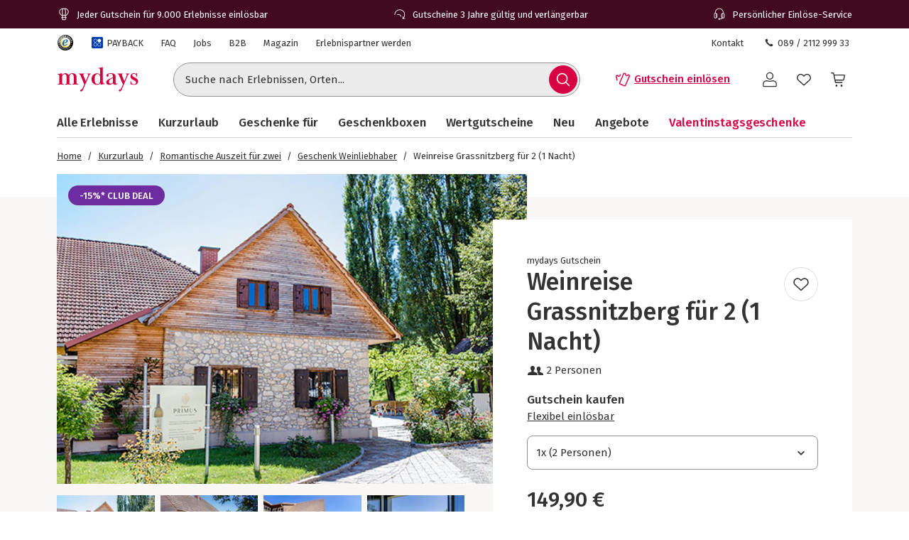

--- FILE ---
content_type: text/html; charset=utf-8
request_url: https://www.mydays.de/kurzurlaub/weinreise-grassnitzberg/p/tmw2z
body_size: 53264
content:
<!doctype html><html lang="de" class="md" data-type="template">
<head><meta charset="UTF-8"><meta http-equiv="X-UA-Compatible" content="IE=edge"><meta name="viewport" content="width=device-width, initial-scale=1">
<link href="/fonts/Firava-latin-crit-v1.woff2" rel="preload" as="font" crossorigin media="(min-width:992px)" type="font/woff2"><link href="/images/https%3A%2F%2Fmain.static.jsmd-group.com%2Fassets%2F_default_upload_bucket%2Fweinreise-grassnitzberg-46164-1.jpg?w=458&h=301&fit=clip&auto=format%2Ccompress&cs=srgb&dpr=1&q=75&s=dcb0c7a96c7bff2e61fe502d579cf925" rel="preload" as="image" fetchpriority=high media="(max-width:480px) and (-webkit-device-pixel-ratio:1)"><link href="/images/https%3A%2F%2Fmain.static.jsmd-group.com%2Fassets%2F_default_upload_bucket%2Fweinreise-grassnitzberg-46164-1.jpg?w=735&h=483&fit=clip&auto=format%2Ccompress&cs=srgb&dpr=1&q=75&s=9ba91d270067bb513b591e0ff60ecc44" rel="preload" as="image" fetchpriority=high media="(min-width:481px) and (-webkit-device-pixel-ratio:1)"><link href="/images/https%3A%2F%2Fmain.static.jsmd-group.com%2Fassets%2F_default_upload_bucket%2Fweinreise-grassnitzberg-46164-1.jpg?w=458&h=301&fit=max&auto=format%2Ccompress&cs=srgb&dpr=2&q=35&s=1647ed3f92e438e2a6de1a2304b8a20f" rel="preload" as="image" fetchpriority=high media="(max-width:480px) and (-webkit-min-device-pixel-ratio:2)"><link href="/images/https%3A%2F%2Fmain.static.jsmd-group.com%2Fassets%2F_default_upload_bucket%2Fweinreise-grassnitzberg-46164-1.jpg?w=735&h=483&fit=max&auto=format%2Ccompress&cs=srgb&dpr=2&q=50&s=dccc41dea7e2b6b94d72fb912eb8d17a" rel="preload" as="image" fetchpriority=high media="(min-width:481px) and (-webkit-min-device-pixel-ratio:2)"><link rel="stylesheet" href="/fragments/koopa/legacy/fragment.36e18eb0.css"><link rel="stylesheet" href="/fragments/header/legacy/fragment.a77563f8.css"><link rel="stylesheet" href="/fragments/product-detail/legacy/fragment.335af136.css">
<script>window.Evelin={fragments:{},fragmentScriptsMap:{"/fragments/footer/legacy/fragment.a4598039.js":"footer-fragment","/fragments/header/legacy/fragment.5cc9206d.js":"header-fragment","/fragments/product-detail/legacy/fragment.9721139d.js":"product-detail-fragment","/fragments/recommendation/legacy/fragment.5edf3ce9.js":"recommendation-fragment"},data:JSON.parse('{"julien":{"sentryDSN":"https://bce157bf8f1e4a69adb628926df1104a@o344154.ingest.sentry.io/1895708","tenantInfo":{"phone":{"label":"089 / 2112 999 33","number":"+4989211299933"},"web":{"label":"www.mydays.de","href":"/"},"serviceEmail":"service@mydays.de","b2cPhoneNumber":"089 / 21 12 99 40","b2bEmail":"b2b@mydays.de","b2bPhoneNumber":"089 / 21 12 90 20","address":{"street":"Mühldorfstraße 8","zipCode":"81671","city":"München"}},"environment":"prod","sentryTracingEnabled":true,"sentrySessionReplayEnabled":true,"sentrySampleRate":0.015,"replaysOnErrorSampleRate":0.0166,"sentryThirdPartyErrorFilteringEnabled":true,"usercentricsTrackingTemplateIds":{"jsTsid":"GSjnVZBd1","jsTcid":"8WxobC_W2","jsgAttribution":"BA364WAe5","jsgLc":"FafISbH9U","mdTsid":"SSuqrCl1sCYyf2","mdTcid":"2hl9IPjGkdA0Em","mdAttribution":"eHP6q88XO","mdLc":"jmsJTC-wj58TZs","dy":"S1krl5Eo_obm"},"prefetch":false}}')}</script><script>(function(w,d){var n=[],t=!1;function e(n){try{if(!w.Evelin.data[n])w.Evelin.data[n]=JSON.parse(d.querySelector('[type="op/data"][data-for='+n+']').firstChild.data);w.Evelin.fragments[n].init(d.querySelector("[data-type=fragment][data-id="+n+"]"))}catch(n){w.logToSentry(n)}}w.addEventListener("evelin:ready",(function(){t=!0,function(){for(var t=0;t<n.length;++t)e(n[t]);n.length=0}()}),{once:!0}),w.Evelin.ready=function(a){var i=a.dataset.id;t?e(i):n.push(i)},w.dataLayer=w.dataLayer||[]})(window,document);</script>
<link rel="apple-touch-icon" sizes="180x180" href="/assets/MD/apple-touch-icon.png">
<link rel="icon" type="image/png" sizes="32x32" href="/assets/MD/favicon-32x32.png">
<link rel="icon" type="image/png" sizes="16x16" href="/assets/MD/favicon-16x16.png">
<link rel="manifest" href="/assets/MD/site.webmanifest">
<link rel="mask-icon" href="/assets/MD/safari-pinned-tab.svg" color="#d0033f">
<link rel="canonical" href="https://www.mydays.de/kurzurlaub/weinreise-grassnitzberg/p/tmw2z" />
<link rel="preconnect" href="//cdn-eu.dynamicyield.com">
<link rel="preconnect" href="//st-eu.dynamicyield.com">
<link rel="preconnect" href="//rcom-eu.dynamicyield.com">
<meta name="theme-color" content="#d0033f"> 
        <script>
          let  status;
      
          const cookieValue = document.cookie.split('; ').find(cookie => cookie.startsWith("uc-evelin-tracking-settings" + '='))?.split('=')[1];
      
          if (cookieValue) {
              try {
                  const decoded = decodeURIComponent(cookieValue);
                  const parsedCookies = JSON.parse(decoded);
      
                  const target = parsedCookies.find(item => item.id === "S1krl5Eo_obm");
                  status = target?.status;
              } catch (error) {
                  console.error('Error parsing FY consent cookie:', error);
              }
          }
      
          window.DY = window.DY || {};
          window.DY.recommendationContext = {
              type: 'PRODUCT',
              ...(!!'["46164"]' && { data: JSON.parse('["46164"]') }),
          };
          window.DY.userActiveConsent = { accepted: !!status };
      </script>
        <script type="text/javascript" src="//cdn-eu.dynamicyield.com/api/9881862/api_dynamic.js"></script>
        <script type="text/javascript" src="//cdn-eu.dynamicyield.com/api/9881862/api_static.js"></script>
        
    
<script type="text/javascript" src="//widget.trustpilot.com/bootstrap/v5/tp.widget.bootstrap.min.js" async></script><title>Weinreise Grassnitzberg | mydays</title><meta name="title" content="Weinreise Grassnitzberg | mydays" ><meta name="description" content="Ihr braucht mal wieder Zeit für Euch? Wine not? Erlebt eine geschmackvolle und genussreiche Weinreise nach Grassnitzberg. Inkl. Frühstück!" ><meta name="keywords" content="weinreise grassnitzberg, grassnitzberg, weinreise, genussreise, weinurlaub, kurzreise mit wein, kurzurlaub grassnitzberg, urlaub auf dem weingut" ><link rel="alternate" href="https://www.mydays.de/kurzurlaub/weinreise-grassnitzberg/p/tmw2z" hrefLang="de-DE" ><link rel="alternate" href="https://www.mydays.at/kurzurlaub/weinreise-grassnitzberg/p/tmw2z" hrefLang="de-AT" ><link rel="alternate" href="https://www.mydays.ch/kurzurlaub/weinreise-grassnitzberg/p/tmw2z" hrefLang="de-CH" ></head>
<body><noscript><iframe src="https://www.googletagmanager.com/ns.html?id=GTM-T65XWZH7" height="0" width="0" style="display:none;visibility:hidden"></iframe></noscript>    <div class="detail-container">
        <div data-type="fragment" data-id="header-fragment"><div class="header-fragment__PromoBanner_promoBannerWrapper__K13vZ"><div class="container header-fragment__Box_boxBackground__0TqfK header-fragment__PromoBanner_promoBanner__iDRCb d-flex w-100 text-nowrap position-relative overflow-hidden"><button class="theme-remove-button-styles pb-1x d-sm-none d-inline-flex justify-content-center align-items-center header-fragment__Button_white__q3w7f header-fragment__Button_hoverable__HZB-H header-fragment__Button_button__RGbMA header-fragment__Button_icon__rSINt header-fragment__Button_ghost__G-BFO header-fragment__Button_responsive__dRPw+" type="button" aria-disabled="false" aria-label="Banner-Navigationsbutton zurück"><div class="d-flex justify-content-center align-items-center"><svg width="24" height="24" fill="currentColor" viewBox="0 0 24 24" class="header-fragment__Icon_icon__Wj21E header-fragment__PromoBanner_iconPrev__xzCcz"><path fill-rule="evenodd" d="M16.95 9.95c-.44-.44-1.06-.354-1.413-.001L12 13.485 8.463 9.95c-.352-.353-1.06-.352-1.413 0-.353.354-.354 1.06 0 1.414l4.243 4.244c.353.353 1.06.353 1.414 0l4.244-4.244a.99.99 0 0 0-.001-1.413Z" clip-rule="evenodd"></path></svg></div></button><ul class="header-fragment__PromoBanner_promoBannerItemsContainer__FifGC d-flex justify-content-xs-between w-100 m-0 p-0 position-relative"><li class="header-fragment__PromoBanner_promoBannerItem__+TW7n d-flex align-items-center" data-active="true" data-was-active="false"><img alt="" decoding="async" src="/fragments/header/modern/static/media/ballon.e2422297891c29c54dcbfe87d1d8d2fb.svg" class="header-fragment__PromoBanner_icons__w3Kp5 mr-xs-1x mr-0-5x" width="20" height="20" fetchpriority="low"/><span>Jeder Gutschein für 9.000 Erlebnisse einlösbar</span></li><li class="header-fragment__PromoBanner_promoBannerItem__+TW7n d-flex align-items-center" data-active="false" data-was-active="false"><img alt="" decoding="async" src="/fragments/header/modern/static/media/halfClock.766f57b0ff3e281d22c742945ddd1efc.svg" class="header-fragment__PromoBanner_icons__w3Kp5 mr-xs-1x mr-0-5x" width="20" height="20" fetchpriority="low"/><span>Gutscheine 3 Jahre gültig und verlängerbar</span></li><li class="d-sm-none d-md-flex header-fragment__PromoBanner_promoBannerItem__+TW7n d-flex align-items-center" data-active="false" data-was-active="true"><img alt="" decoding="async" src="/fragments/header/modern/static/media/headset.d61fa7c5969ec34f5d5274be46f5d45f.svg" class="header-fragment__PromoBanner_icons__w3Kp5 mr-xs-1x mr-0-5x" width="20" height="20" fetchpriority="low"/><span>Persönlicher Einlöse-Service</span></li></ul><button class="theme-remove-button-styles pb-1x d-sm-none d-inline-flex justify-content-center align-items-center header-fragment__Button_white__q3w7f header-fragment__Button_hoverable__HZB-H header-fragment__Button_button__RGbMA header-fragment__Button_icon__rSINt header-fragment__Button_ghost__G-BFO header-fragment__Button_responsive__dRPw+" type="button" aria-disabled="false" aria-label="Banner-Navigationsbutton weiter"><div class="d-flex justify-content-center align-items-center"><svg width="24" height="24" fill="currentColor" viewBox="0 0 24 24" class="header-fragment__Icon_icon__Wj21E header-fragment__PromoBanner_iconNext__Xz-6D"><path fill-rule="evenodd" d="M16.95 9.95c-.44-.44-1.06-.354-1.413-.001L12 13.485 8.463 9.95c-.352-.353-1.06-.352-1.413 0-.353.354-.354 1.06 0 1.414l4.243 4.244c.353.353 1.06.353 1.414 0l4.244-4.244a.99.99 0 0 0-.001-1.413Z" clip-rule="evenodd"></path></svg></div></button></div></div><div class="container header-fragment__Box_boxBackground__0TqfK w-100 header-fragment__StoreHeader_storeHeader__a9B5q"><header class="header-fragment__StoreHeader_header__6pVb1"><div class="d-none d-md-flex justify-content-between w-100 flex-grow-1 pt-md-1x"><div class="d-flex align-items-center header-fragment__TopHeader_topHeader__qzbtP"><a rel="noopener noreferrer nofollow" class="mr-3x header-fragment__Link_link__DWCcy header-fragment__Link_quiet__ASPYN header-fragment__Link_grey__Umdaz" aria-disabled="false" href="https://www.trustedshops.de/bewertung/info_XF19E52605958CC17000B9656BC0326F7.html"><span class="screenReaderOnly">Trustedshops Bewertungen für mydays.de</span><img alt="" decoding="async" src="/fragments/header/modern/static/media/trustedShops.8f6b6e9dc8ccd3b47f10f25292021021.svg" width="24" height="24" fetchpriority="low" class="align-middle"/></a><a rel="noopener" class="mr-3x text-secondary header-fragment__Link_link__DWCcy header-fragment__Link_quiet__ASPYN header-fragment__Link_grey__Umdaz d-inline-flex" aria-disabled="false" href="/payback/l/96s8y"><span class="d-inline-flex align-items-center mr-0-5x"><img alt="" decoding="async" src="/fragments/header/modern/static/media/paybackBadge.e5d024eee720ca33ed10b18850822fa5.svg" width="18" height="18" fetchpriority="low"/></span><span>PAYBACK</span></a><a rel="noopener" class="mr-3x text-secondary header-fragment__Link_link__DWCcy header-fragment__Link_quiet__ASPYN header-fragment__Link_grey__Umdaz" aria-disabled="false" href="https://kundenservice.mydays.de" target="_self"><span>FAQ</span></a><div><a rel="noopener" class="mr-3x text-secondary header-fragment__Link_link__DWCcy header-fragment__Link_quiet__ASPYN header-fragment__Link_grey__Umdaz" aria-disabled="false" href="https://career.jsmd-group.com" target="_blank"><span>Jobs</span></a><a rel="noopener" class="mr-3x text-secondary header-fragment__Link_link__DWCcy header-fragment__Link_quiet__ASPYN header-fragment__Link_grey__Umdaz" aria-disabled="false" href="https://b2b.mydays.de/" target="_blank"><span>B2B</span></a><a rel="noopener" class="mr-3x text-secondary header-fragment__Link_link__DWCcy header-fragment__Link_quiet__ASPYN header-fragment__Link_grey__Umdaz" aria-disabled="false" href="https://magazin.mydays.de" target="_blank"><span>Magazin</span></a><a rel="noopener" class="mr-3x text-secondary header-fragment__Link_link__DWCcy header-fragment__Link_quiet__ASPYN header-fragment__Link_grey__Umdaz" aria-disabled="false" href="https://partner.jsmd-group.com/" target="_self"><span>Erlebnispartner werden</span></a></div></div><div class="d-flex align-items-center header-fragment__TopHeader_topHeader__qzbtP"><a rel="noopener" class="mr-3x text-secondary header-fragment__Link_link__DWCcy header-fragment__Link_quiet__ASPYN header-fragment__Link_grey__Umdaz" aria-disabled="false" href="https://kundenservice.mydays.de/support/tickets/new?ticket_form=privatkunde" target="_self"><span>Kontakt</span></a><button class="theme-remove-button-styles d-flex flex-row align-items-center fw-regular w-auto h-auto p-0-5x header-fragment__Link_link__DWCcy header-fragment__Link_quiet__ASPYN header-fragment__Link_grey__Umdaz" type="button" aria-disabled="false" data-testid="089 / 2112 999 33-button"><svg width="16" height="16" fill="currentColor" viewBox="0 0 24 24" class="header-fragment__Icon_icon__Wj21E mr-0-5x"><path d="M10.777 13.223c1.582 1.6 3.403 3.102 4.144 2.381 1.04-1.04 1.68-1.941 3.963-.1 2.281 1.842.52 3.063-.48 4.064-1.162 1.16-5.485.06-9.768-4.224-4.263-4.263-5.364-8.586-4.203-9.747 1-1 2.241-2.762 4.063-.48 1.841 2.281.94 2.922-.1 3.963-.72.74.78 2.562 2.381 4.143"></path></svg>089 / 2112 999 33</button></div></div><div class="d-flex flex-wrap flex-sm-nowrap align-items-center py-1-5x py-xs-2x"><div class="header-fragment__BurgerNavigation_mobileNav__K4vqG d-md-none mr-1x"><button class="theme-remove-button-styles d-inline-flex justify-content-center align-items-center header-fragment__Button_dark__GNF9V header-fragment__Button_hoverable__HZB-H header-fragment__Button_button__RGbMA header-fragment__Button_icon__rSINt header-fragment__Button_ghost__G-BFO header-fragment__Button_responsive__dRPw+" type="button" aria-disabled="false" aria-label="Hauptmenü öffnen"><div class="d-flex justify-content-center align-items-center"><svg width="24" height="24" fill="currentColor" viewBox="0 0 24 24" class="header-fragment__Icon_icon__Wj21E "><path fill-rule="evenodd" d="M1 4.3c0-.44.35-.8.79-.8H22.2a.8.8 0 0 1 .79.8.8.8 0 0 1-.79.8H1.8a.8.8 0 0 1-.8-.8m0 7.95c0-.44.35-.8.79-.8H22.2a.8.8 0 0 1 .79.8.8.8 0 0 1-.79.8H1.8a.8.8 0 0 1-.79-.8Zm.79 7.16a.8.8 0 0 0-.79.8c0 .43.35.79.79.79H22.2a.8.8 0 0 0 .79-.8.8.8 0 0 0-.79-.8H1.8Z" clip-rule="evenodd"></path></svg></div></button></div><a rel="noopener" class="header-fragment__PureLink_pureLink__G0LVq mr-auto mr-sm-0 d-inline-block header-fragment__Logo_logo__jh7i1 header-fragment__Logo_isOnSmBreakpoint__9uHgy" aria-disabled="false" href="/" aria-label="Zur Startseite"><svg xml:space="preserve" viewBox="0 0 283.46 92.77" class="" aria-label="Geschenke &amp; Erlebnisse - Geschenkideen | mydays"><title>Geschenke &amp; Erlebnisse - Geschenkideen | mydays</title><path d="M70.3 63.35c.99.03 2.19.04 3.59.04v-1.58c-.88 0-1.67-.04-2.37-.13s-1.31-.31-1.84-.66c-.52-.35-.93-.84-1.23-1.49-.29-.64-.44-1.55-.44-2.71V39.66c0-1.52-.16-3.15-.48-4.9s-.96-3.39-1.93-4.9c-.96-1.52-2.33-2.79-4.12-3.81q-2.67-1.53-7.14-1.53c-2.86 0-5.44.5-7.75 1.49s-4.22 2.8-5.74 5.43c-.99-2.04-2.41-3.71-4.25-4.99s-3.99-1.93-6.44-1.93c-2.51 0-4.77.5-6.78 1.49s-3.78 2.57-5.3 4.73c-.12-1.69-.23-2.96-.35-3.81-.12-.84-.32-1.76-.61-2.76q-1.395.615-3.24 1.14c-1.23.35-2.48.66-3.77.92-1.28.26-2.55.5-3.81.7-1.25.21-2.38.37-3.37.48v1.57c.88 0 1.66.05 2.36.13s1.31.31 1.84.66.93.86 1.23 1.53c.29.67.44 1.56.44 2.67v22.85c0 1.17-.14 2.07-.44 2.71-.29.64-.7 1.14-1.23 1.49-.52.35-1.14.57-1.84.66s-1.49.13-2.36.13v1.58c1.4 0 2.58-.01 3.55-.04.96-.03 1.81-.06 2.54-.09q1.095-.045 2.1-.09c.67-.03 1.41-.04 2.23-.04.76 0 1.49.01 2.19.04a366 366 0 0 0 5.04.18c1.02.03 2.23.04 3.63.04v-1.58c-.88 0-1.66-.04-2.36-.13s-1.31-.31-1.84-.66-.94-.85-1.23-1.49-.44-1.55-.44-2.72V39.34c0-1.58.19-3.07.57-4.48.38-1.4.93-2.63 1.66-3.69.73-1.05 1.59-1.89 2.58-2.5s2.1-.92 3.33-.92c1.81 0 3.21.48 4.2 1.45s1.71 2.14 2.14 3.51.69 2.77.74 4.17c.06 1.4.09 2.55.09 3.42v16.5c0 1.17-.15 2.08-.44 2.72s-.69 1.14-1.18 1.49c-.5.35-1.09.57-1.8.66-.7.09-1.49.13-2.37.13v1.58c1.4 0 2.58-.01 3.55-.04a318 318 0 0 0 4.73-.18c.67-.03 1.42-.04 2.23-.04.76 0 1.47.01 2.14.04a325 325 0 0 0 4.86.18c.99.03 2.19.04 3.59.04V61.8c-.88 0-1.66-.04-2.36-.13s-1.31-.31-1.84-.66-.94-.85-1.23-1.49-.44-1.55-.44-2.72V37.5c0-3.51.82-6.14 2.45-7.9 1.63-1.75 3.5-2.63 5.6-2.63 1.81 0 3.21.53 4.2 1.58a9.4 9.4 0 0 1 2.15 3.69c.44 1.4.7 2.8.79 4.17.09 1.38.13 2.39.13 3.03v17.38c0 1.17-.15 2.08-.44 2.72s-.7 1.14-1.23 1.49-1.14.57-1.84.66-1.49.13-2.36.13v1.58c1.4 0 2.6-.01 3.59-.04a409 409 0 0 0 4.99-.18c.7-.03 1.46-.04 2.28-.04.76 0 1.47.01 2.14.04q1.005.045 2.1.09c.8.02 1.66.05 2.66.08m43.24-34.59c.93-1.08 2.19-1.65 3.76-1.71v-1.58c-1.58 0-3.6.03-4.36.09s-1.61.09-2.54.09c-.47 0-1.09-.01-1.5-.04s-.83-.05-1.27-.05-.93-.01-1.49-.04-1.27-.04-2.15-.04v1.58c1.28.06 2.31.31 3.07.74q1.14.66 1.14 2.67c0 .35-.07.79-.22 1.31s-.31 1.02-.48 1.49l-7.88 18.39-7.96-19.18c-.12-.35-.25-.74-.39-1.18-.15-.44-.22-.8-.22-1.09 0-1.46.45-2.35 1.36-2.67.9-.32 1.88-.48 2.93-.48v-1.58c-1.23 0-2.29.01-3.2.04-.9.03-1.74.06-2.5.09q-1.14.045-2.1.09c-.64.03-1.34.04-2.1.04-.7 0-1.37-.01-2.01-.04a360 360 0 0 0-4.51-.18c-.9-.03-2-.04-3.28-.04v1.58c1.75 0 3.11.71 4.07 2.14s1.94 3.28 2.93 5.56l11.99 28.28-5.17 11.82c-.82 1.81-1.63 3.17-2.45 4.07s-1.46 1.42-1.93 1.53q-.705.18-1.53.48c-.56.2-1.07.45-1.53.74-.47.29-.88.66-1.23 1.09-.35.44-.52.98-.52 1.62 0 .82.51 1.5 1.01 1.88s1.34.73 2.55.73c.93 0 1.89-.37 2.65-.95s1.44-1.31 2.06-2.19c.61-.88 1.15-1.81 1.62-2.8s.88-1.9 1.23-2.71l19.44-44.92c.87-2.03 1.77-3.59 2.71-4.67m35.3 20.85c0 4.39-.88 7.55-2.63 9.48s-4.09 2.9-7.01 2.9c-2.04 0-3.68-.69-4.9-2.06-1.23-1.38-2.18-3.01-2.85-4.92-.67-1.9-1.11-3.83-1.31-5.79s-.31-3.56-.31-4.78c0-1.99.2-4.01.61-6.06s1.02-3.89 1.84-5.53 1.88-2.99 3.2-4.04c1.31-1.05 2.84-1.58 4.6-1.58 1.46 0 2.74.28 3.85.83q1.665.84 2.76 2.19a9.1 9.1 0 0 1 1.62 3.07c.35 1.14.53 2.3.53 3.47zm12.91 12.25q1.71-.3 2.85-.57v-1.58c-1.99 0-3.52-.5-4.6-1.49s-1.62-2.92-1.62-5.78V3.41c-1.05.35-2.25.7-3.59 1.05s-2.71.66-4.12.92c-1.4.26-2.77.5-4.12.7-1.34.2-2.54.34-3.59.39v1.58c.88 0 1.66.05 2.36.13.7.09 1.31.31 1.84.66s.93.86 1.23 1.53c.29.67.44 1.56.44 2.67V29.5c-.99-1.34-2.32-2.47-3.99-3.37-1.66-.9-3.66-1.36-6-1.36-2.86 0-5.49.52-7.88 1.58-2.39 1.05-4.45 2.45-6.17 4.2s-3.07 3.8-4.03 6.13c-.96 2.34-1.44 4.76-1.44 7.27 0 2.98.44 5.71 1.31 8.19q1.305 3.72 3.81 6.48c1.67 1.84 3.68 3.27 6.04 4.29q3.54 1.53 7.92 1.53c2.8 0 5.11-.57 6.92-1.71a16.3 16.3 0 0 0 4.64-4.42c.23 1.28.46 2.39.7 3.33.23.93.49 1.78.79 2.54.88-.23 1.91-.5 3.11-.79s2.41-.57 3.63-.83c1.24-.26 2.42-.5 3.56-.7m31.04-5.32a14.4 14.4 0 0 1-3.72 2.81 9.65 9.65 0 0 1-4.6 1.14c-.82 0-1.53-.19-2.14-.57s-1.13-.88-1.53-1.5c-.41-.62-.71-1.29-.92-2.02-.2-.73-.31-1.48-.31-2.25 0-2.05.38-3.71 1.14-4.97s1.75-2.33 2.98-3.21 2.63-1.66 4.2-2.33c1.58-.67 3.21-1.45 4.9-2.33zm16.12 2.74-1.14-.61c-.29.47-.63.93-1.01 1.4s-.89.7-1.53.7q-1.05 0-1.62-.48c-.38-.32-.66-.73-.83-1.23-.18-.5-.29-1.02-.35-1.58q-.09-.825-.09-1.53V36.77c0-2.39-.45-4.38-1.36-5.95-.91-1.58-2.09-2.83-3.55-3.77-1.46-.93-3.15-1.59-5.08-1.97s-3.88-.57-5.87-.57c-1.34 0-2.92.1-4.73.31s-3.52.58-5.12 1.14c-1.61.56-2.96 1.33-4.07 2.32s-1.67 2.28-1.67 3.85c0 1.4.35 2.47 1.05 3.2s1.55 1.09 2.54 1.09c1.11 0 1.94-.36 2.5-1.09.55-.73.83-1.59.83-2.58 0-.82-.1-1.55-.31-2.19s-.31-1.02-.31-1.14c0-.46.26-.87.79-1.23.52-.35 1.19-.66 2.01-.92q1.23-.39 2.67-.57a22 22 0 0 1 2.76-.17c1.81 0 3.21.34 4.2 1.01s1.72 1.49 2.19 2.45.75 1.96.83 2.98c.09 1.02.13 1.88.13 2.58v2.54c0 .52-.43 1.02-1.27 1.49-.85.47-2.06 1.05-3.63 1.75q-2.19.96-5.25 2.1c-2.04.76-4 1.68-5.87 2.76q-2.805 1.62-4.77 3.9c-1.31 1.52-1.97 3.33-1.97 5.43 0 1.52.27 2.83.83 3.94.55 1.11 1.3 2.03 2.23 2.76s2 1.27 3.2 1.62 2.44.52 3.72.52c2.74 0 5.11-.47 7.09-1.4s4-2.25 6.04-3.94c.64 1.75 1.59 3.08 2.85 3.98 1.25.9 2.99 1.36 5.21 1.36q1.845 0 3.24-.66c.93-.44 1.71-.93 2.32-1.49s1.09-1.11 1.45-1.67q.54-.825.72-1.26m37.46-30.52c.93-1.08 2.19-1.65 3.77-1.71v-1.58c-1.58 0-3.61.03-4.37.09s-1.61.09-2.54.09c-.47 0-1.09-.01-1.5-.04s-.83-.05-1.27-.05-.93-.01-1.49-.04-1.27-.04-2.15-.04v1.58c1.28.06 2.31.31 3.07.74q1.14.66 1.14 2.67c0 .35-.07.79-.22 1.31s-.31 1.02-.48 1.49l-7.88 18.39-7.96-19.18c-.12-.35-.25-.74-.39-1.18-.15-.44-.22-.8-.22-1.09 0-1.46.45-2.35 1.36-2.67.9-.32 1.88-.48 2.93-.48v-1.58c-1.23 0-2.29.01-3.2.04a386 386 0 0 0-4.6.18c-.64.03-1.34.04-2.1.04-.7 0-1.37-.01-2.01-.04a360 360 0 0 0-4.51-.18c-.9-.03-2-.04-3.28-.04v1.58c1.75 0 3.11.71 4.07 2.14s1.94 3.28 2.93 5.56l11.99 28.28-5.17 11.82c-.82 1.81-1.63 3.17-2.45 4.07s-1.46 1.42-1.93 1.53q-.705.18-1.53.48c-.56.2-1.07.45-1.53.74-.47.29-.88.66-1.23 1.09-.35.44-.52.98-.52 1.62 0 .82.51 1.5 1.01 1.88s1.34.73 2.55.73c.93 0 1.89-.37 2.65-.95s1.44-1.31 2.06-2.19c.61-.88 1.15-1.81 1.62-2.8s.88-1.9 1.23-2.71l19.44-44.92c.87-2.03 1.77-3.59 2.71-4.67m33.28 24.21c0-1.58-.23-2.98-.7-4.2-.47-1.23-1.09-2.32-1.88-3.28s-1.74-1.84-2.85-2.63-2.31-1.56-3.59-2.32c-1.17-.7-2.42-1.37-3.76-2.01s-2.57-1.34-3.68-2.1-2.03-1.58-2.76-2.45-1.09-1.84-1.09-2.89c0-1.34.49-2.44 1.49-3.28.99-.84 2.42-1.27 4.29-1.27 1.52 0 2.85.31 3.99.92s2.07 1.39 2.8 2.32 1.28 1.99 1.66 3.15c.38 1.17.57 2.31.57 3.41h1.75c0-1.17-.01-2.39-.04-3.68a135 135 0 0 1-.04-3.15c0-.82.01-1.58.04-2.28s.04-1.61.04-2.71h-1.49l-1.66 2.01c-.88-.47-1.91-.92-3.11-1.36q-1.8-.66-4.77-.66c-1.4 0-2.77.23-4.12.7-1.34.47-2.54 1.15-3.59 2.06-1.05.9-1.91 2-2.58 3.28s-1.01 2.71-1.01 4.29c0 1.87.31 3.49.92 4.86s1.43 2.58 2.45 3.63 2.16 1.96 3.41 2.71c1.25.76 2.5 1.49 3.72 2.19 1.05.59 2.09 1.15 3.11 1.67 1.02.53 1.94 1.1 2.76 1.72s1.48 1.31 1.97 2.07c.5.76.74 1.64.74 2.64q0 1.59-.57 2.73t-1.53 1.89c-.64.5-1.37.87-2.19 1.1-.82.24-1.66.35-2.54.35-1.63 0-3.11-.31-4.42-.93s-2.44-1.44-3.37-2.47a11 11 0 0 1-2.15-3.53c-.5-1.33-.74-2.72-.74-4.19h-1.75c0 1.17.03 2.26.09 3.28s.09 2.03.09 3.02-.01 1.93-.04 2.8c-.03.88-.04 1.96-.04 3.24h1.58l1.4-2.19c1.34.99 2.89 1.74 4.64 2.23 1.75.5 3.47.74 5.17.74 1.46 0 2.99-.23 4.6-.7 1.61-.46 3.05-1.17 4.33-2.1s2.35-2.12 3.2-3.55c.83-1.39 1.25-3.09 1.25-5.08" style="fill:#d0033f"></path></svg></a><div class="d-none d-md-flex flex-fill"><div class="mr-md-5x mr-xl-10x flex-grow-1 header-fragment__SearchBar_searchBar__FuTBA mx-md-4x mx-lg-6x" aria-hidden="true"><form method="get" class="d-flex position-relative align-items-center header-fragment__SearchBar_form__ssQ8F" action="/search" role="search"><label for="search-input" class="screenReaderOnly">Suche nach Erlebnissen...</label><input id="search-input" name="q" class="w-100 position-relative header-fragment__SearchBar_input__D84Q2" data-testid="search-input-field" type="text" placeholder="Suche nach Erlebnissen, Orten..." enterKeyHint="search" autoComplete="off"/><div class="d-flex position-absolute header-fragment__SearchBar_buttonWrapper__h1onZ"><button class="theme-remove-button-styles d-flex header-fragment__SearchBarButton_searchBarButton__T59-V d-inline-flex justify-content-center align-items-center header-fragment__Button_brand__L6Cag header-fragment__Button_hoverable__HZB-H header-fragment__Button_button__RGbMA header-fragment__Button_icon__rSINt header-fragment__Button_contained__RRhJ1" type="button" aria-disabled="false" data-testid="search-button-mobile" aria-label="Suchen"><div class="d-flex justify-content-center align-items-center"><svg width="24" height="24" fill="currentColor" viewBox="0 0 24 24" class="header-fragment__Icon_icon__Wj21E "><path fill-rule="evenodd" d="M4.34 10.6a6.26 6.26 0 1 1 12.52 0 6.26 6.26 0 0 1-12.52 0m11.2 6a7.77 7.77 0 1 1 1.07-1.07l4.34 4.35a.75.75 0 0 1-1.07 1.07z" clip-rule="evenodd"></path></svg></div></button></div></form></div></div><a rel="noopener" class="fw-semibold py-1-5x d-none d-sm-inline-flex ml-sm-auto mr-sm-3x mr-md-3x text-nowrap header-fragment__Link_link__DWCcy header-fragment__Link_brand__abXBk d-inline-flex" aria-disabled="false" id="redeem-button" color="brand" href=" https://jep.jsmd-group.com/l/de-de/mydays/voucher/redemption?utm_source=webshop&amp;utm_medium=voucher-redeem"><span class="d-inline-flex align-items-center mr-0-5x"><svg width="24" height="24" fill="currentColor" viewBox="0 0 24 24" class="header-fragment__Icon_icon__Wj21E "><path fill-rule="evenodd" d="M14.09 2.43a2.01 2.01 0 0 0-1.66 1.14l-2.42 5.68c-1.32 3.1-2.54 5.98-2.73 6.39l-.36.82a1.9 1.9 0 0 0-.08.95 1.86 1.86 0 0 0 .59 1.13q.24.225.51.36l5.98 2.55c.15.06.28.09.43.11a2 2 0 0 0 2.04-1.1L21.9 7.5a2 2 0 0 0 .09-.93 2 2 0 0 0-.92-1.41l-.14-.08-1.37-.56a.7.7 0 0 0-.32-.01.7.7 0 0 0-.55.48c-.06.15-.13.27-.25.39-.4.42-1.03.49-1.51.17a1.2 1.2 0 0 1-.42-.52 1.2 1.2 0 0 1-.05-.73l.07-.19c.06-.15.08-.21.07-.33a.68.68 0 0 0-.3-.58c-.06-.04-.1-.06-.76-.37-.64-.3-.74-.34-.97-.38a2.5 2.5 0 0 0-.47-.02m0 1.44-.13.05a.5.5 0 0 0-.23.23l-2.42 5.69a642 642 0 0 1-3.05 7.14c-.04.14-.01.3.07.44.04.06.12.14.17.17s5.83 2.5 5.93 2.53c.08.03.22.03.3 0a.56.56 0 0 0 .33-.25l5.49-12.91a.58.58 0 0 0-.1-.47c-.08-.1-.11-.12-.45-.26l-.31-.12-.03.04a2.63 2.63 0 0 1-2.33 1.01 2.58 2.58 0 0 1-2.31-2.24c-.02-.13-.03-.37-.02-.46l.02-.19v-.11l-.63-.29a.7.7 0 0 0-.28 0m-5.52.64c-.05 0-.38.08-.64.14a.7.7 0 0 0-.53.47.8.8 0 0 0-.02.41.98.98 0 0 1-.96 1.18 1 1 0 0 1-.73-.3.74.74 0 0 1-.19-.27l-.1-.27a.68.68 0 0 0-.34-.42.64.64 0 0 0-.36-.09c-.09 0-.16.02-.67.12l-.66.14a1.85 1.85 0 0 0-1.28 1.17l-.09.34c-.02.1-.02.49 0 .58l1.16 5.28c.06.23.23.4.47.48.22.07.5.02.68-.14a.72.72 0 0 0 .24-.61L4 10.06c-.48-2.19-.57-2.6-.57-2.65 0-.12.05-.24.14-.32.08-.07.12-.09.44-.15.27-.06.28-.06.29-.04l.07.1a2.44 2.44 0 0 0 4.47-1.02c.01-.1.02-.11.03-.11l.07-.02c.2-.08.36-.28.41-.49a.7.7 0 0 0-.12-.58.7.7 0 0 0-.65-.29"></path></svg></span>Gutschein einlösen</a><button class="theme-remove-button-styles header-fragment__ActionHeader_icon__WlqDM d-none d-sm-flex d-md-none d-inline-flex justify-content-center align-items-center header-fragment__Button_dark__GNF9V header-fragment__Button_hoverable__HZB-H header-fragment__Button_button__RGbMA header-fragment__Button_icon__rSINt header-fragment__Button_ghost__G-BFO" type="button" aria-disabled="false" aria-label="Suchfenster öffnen"><div class="d-flex justify-content-center align-items-center"><svg width="24" height="24" fill="currentColor" viewBox="0 0 24 24" class="header-fragment__Icon_icon__Wj21E "><path fill-rule="evenodd" d="M4.34 10.6a6.26 6.26 0 1 1 12.52 0 6.26 6.26 0 0 1-12.52 0m11.2 6a7.77 7.77 0 1 1 1.07-1.07l4.34 4.35a.75.75 0 0 1-1.07 1.07z" clip-rule="evenodd"></path></svg></div></button><div class="position-relative ml-sm-1-5x"><button class="theme-remove-button-styles header-fragment__CustomerAccountFlyout_icon__oEbpQ d-inline-flex justify-content-center align-items-center header-fragment__Button_dark__GNF9V header-fragment__Button_hoverable__HZB-H header-fragment__Button_button__RGbMA header-fragment__Button_icon__rSINt header-fragment__Button_ghost__G-BFO" type="button" aria-disabled="false" data-testid="customer-account-button" aria-label="Benutzerkonto"><div class="d-flex justify-content-center align-items-center"><span class="screenReaderOnly">Benutzerkonto</span><svg width="24" height="24" fill="currentColor" viewBox="0 0 24 24" class="header-fragment__Icon_icon__Wj21E "><path d="M19.46 20.3v1.2H4.54v-1.2zm.34-3.412c0-1.019-1.08-2.3-3.201-2.656a3.04 3.04 0 0 0-1.314.07 11.84 11.84 0 0 1-6.57.002 3.05 3.05 0 0 0-1.314-.072c-2.121.355-3.2 1.637-3.2 2.656v3.198c0 .214 0 .214.339.214v1.2l-.157-.006c-.722-.054-1.301-.475-1.375-1L3 20.378v-3.491c0-1.748 1.585-3.24 3.76-3.75l.443-.09a4.25 4.25 0 0 1 1.84.1q2.957.84 5.914 0a4.25 4.25 0 0 1 1.84-.1c2.4.402 4.203 1.975 4.203 3.84v3.49l-.008.115c-.08.564-.738 1.007-1.532 1.007v-1.2c.34 0 .34-.076.34-.207zM15.562 7.28c0-1.982-1.6-3.58-3.562-3.58a3.57 3.57 0 0 0-3.562 3.58c0 1.983 1.6 3.582 3.562 3.582v1.2l-.245-.006c-2.435-.124-4.387-2.085-4.51-4.53l-.006-.246C7.24 4.641 9.371 2.5 12 2.5l.245.006c2.516.128 4.516 2.217 4.516 4.775 0 2.641-2.131 4.783-4.761 4.783v-1.2c1.962 0 3.562-1.6 3.562-3.583"></path></svg></div></button></div><a rel="noopener" class="header-fragment__PureLink_pureLink__G0LVq text-decoration-none header-fragment__ActionHeader_icon__WlqDM ml-1x position-relative d-inline-flex justify-content-center align-items-center header-fragment__Button_dark__GNF9V header-fragment__Button_hoverable__HZB-H header-fragment__Button_button__RGbMA header-fragment__Button_icon__rSINt header-fragment__Button_ghost__G-BFO" aria-disabled="false" data-testid="wishlist-open-link" href="/wishlist" aria-label="Merkliste (leer)" id="wishlist-button" data-no-instant="true"><div class="d-flex justify-content-center align-items-center"><svg width="24" height="24" fill="currentColor" viewBox="0 0 24 24" class="header-fragment__Icon_icon__Wj21E " aria-hidden="true"><path fill-rule="evenodd" d="m5.232 12.294 6.772 6.095 6.772-6.095c1.629-1.63 1.276-4.055-.142-5.46-.696-.69-1.617-1.093-2.637-1.021s-2.24.627-3.502 2.05a.656.656 0 0 1-.982 0C10.251 6.44 9.03 5.883 8.007 5.809c-1.024-.074-1.947.329-2.643 1.015-1.42 1.4-1.775 3.825-.132 5.47m6.772-5.809c-1.28-1.258-2.619-1.88-3.903-1.973-1.449-.104-2.731.474-3.66 1.39-1.826 1.802-2.395 5.066-.124 7.322l.024.022 7.224 6.502c.25.225.629.225.878 0l7.224-6.502.024-.022c2.259-2.245 1.687-5.508-.133-7.312-.926-.917-2.206-1.498-3.654-1.396-1.283.09-2.62.71-3.9 1.97Z" clip-rule="evenodd"></path></svg></div></a><a rel="noopener" class="header-fragment__PureLink_pureLink__G0LVq text-decoration-none header-fragment__ActionHeader_icon__WlqDM ml-1x position-relative d-inline-flex justify-content-center align-items-center header-fragment__Button_dark__GNF9V header-fragment__Button_hoverable__HZB-H header-fragment__Button_button__RGbMA header-fragment__Button_icon__rSINt header-fragment__Button_ghost__G-BFO" aria-disabled="false" href="/cart" aria-label="Warenkorb (leer)"><div class="d-flex justify-content-center align-items-center"><svg width="24" height="24" fill="currentColor" viewBox="0 0 24 24" class="header-fragment__Icon_icon__Wj21E " aria-hidden="true"><path fill-rule="evenodd" d="M5.572 2.834A1.31 1.31 0 0 1 6.85 3.861l.418 1.592h12.595a1.31 1.31 0 0 1 1.284 1.545l-.003.014-1.072 5.228a1.3 1.3 0 0 1-1.289 1.07h-9.91l.392 1.964h7.976a.655.655 0 1 1 0 1.31H9.265a1.31 1.31 0 0 1-1.283-1.048v-.002l-.55-2.745v-.005L6.124 6.255 5.58 4.179l-.008-.035H3.489a.655.655 0 1 1 0-1.31zm13.212 9.167H8.61L7.563 6.763h12.295l-1.071 5.224zm-.888 7.857a1.31 1.31 0 1 0-2.619 0 1.31 1.31 0 0 0 2.62 0Zm-7.858-1.31a1.31 1.31 0 1 1 0 2.62 1.31 1.31 0 0 1 0-2.62" clip-rule="evenodd"></path></svg></div></a><button class="theme-remove-button-styles d-inline-flex align-items-center w-100 py-0-5x py-0-5x px-1-5x position-relative header-fragment__ToggleSearchField_searchButton__T7GeV mt-1x d-sm-none" type="button" aria-disabled="false">Suche nach Erlebnissen, Orten...<div class="position-absolute d-flex justify-content-center align-items-center header-fragment__ToggleSearchField_buttonWrapper__x-yly"><svg width="24" height="24" fill="currentColor" viewBox="0 0 24 24" class="header-fragment__Icon_icon__Wj21E header-fragment__ToggleSearchField_icon__NBsQ3"><path fill-rule="evenodd" d="M4.34 10.6a6.26 6.26 0 1 1 12.52 0 6.26 6.26 0 0 1-12.52 0m11.2 6a7.77 7.77 0 1 1 1.07-1.07l4.34 4.35a.75.75 0 0 1-1.07 1.07z" clip-rule="evenodd"></path></svg></div></button></div><nav aria-label="Hauptnavigation" class="d-none d-md-flex"><ul class="header-fragment__DesktopNavigation_desktopNav__LVu1X p-0 d-flex w-100"><li class="header-fragment__DesktopNavigation_navCategory__0uoFl py-1x"><button class="theme-remove-button-styles font-complementary position-relative header-fragment__DesktopNavigation_categoryTitle__Iykyu" type="button" aria-disabled="false">Alle Erlebnisse</button><div class="mt-1x position-absolute header-fragment__DesktopNavigation_searchFlyoutWrapper__z6F1L header-fragment__DesktopNavigation_flyoutWrapperWithMultiColumn__oDFlT"><ul class="w-50 header-fragment__DesktopNavigationGroup_group__9-UgO py-1x pl-2x header-fragment__DesktopNavigationGroup_navigationGroup__2hejI"><li class="pr-1-5x pt-1x header-fragment__DesktopNavigationItem_navigationItem__PaYJC"><a rel="noopener" class="pl-1x w-100 h-100 d-flex justify-content-between align-items-start header-fragment__DesktopNavigationItem_selfReferringItemLink__qv-K0 header-fragment__Link_link__DWCcy header-fragment__Link_quiet__ASPYN header-fragment__Link_grey__Umdaz" aria-disabled="false" href="/geschenkidee/alle-erlebnisgeschenke/l/o7trc">Alle Erlebnisgeschenke</a></li><li class="pr-1-5x pt-1x header-fragment__DesktopNavigationItem_navigationItem__PaYJC"><a rel="noopener" class="pl-1x w-100 h-100 d-flex justify-content-between align-items-start text-truncate header-fragment__Link_link__DWCcy header-fragment__Link_quiet__ASPYN header-fragment__Link_grey__Umdaz" aria-disabled="false" href="/kulinarische-geschenke/l/fg1m5">Dinner &amp; Kulinarisches<svg width="24" height="24" fill="currentColor" viewBox="0 0 24 24" class="header-fragment__Icon_icon__Wj21E header-fragment__DesktopNavigationItem_navigationItemArrow__cJWRW"><path fill-rule="evenodd" d="M16.95 9.95c-.44-.44-1.06-.354-1.413-.001L12 13.485 8.463 9.95c-.352-.353-1.06-.352-1.413 0-.353.354-.354 1.06 0 1.414l4.243 4.244c.353.353 1.06.353 1.414 0l4.244-4.244a.99.99 0 0 0-.001-1.413Z" clip-rule="evenodd"></path></svg></a><ul class="header-fragment__DesktopNavigationItem_navigationLastLevel__ZuA3x header-fragment__DesktopNavigationGroup_group__9-UgO py-1x pl-2x position-absolute top-0 start-100 w-100 h-100 m-0"><li class="pr-1-5x pt-1x header-fragment__DesktopNavigationItem_navigationItem__PaYJC"><a rel="noopener" class="pl-1x w-100 h-100 d-flex justify-content-between align-items-start header-fragment__DesktopNavigationItem_selfReferringItemLink__qv-K0 header-fragment__Link_link__DWCcy header-fragment__Link_quiet__ASPYN header-fragment__Link_grey__Umdaz" aria-disabled="false" href="/kulinarische-geschenke/l/fg1m5">Alles in Dinner &amp; Kulinarisches</a></li><li class="pr-1-5x pt-1x header-fragment__DesktopNavigationItem_navigationItem__PaYJC"><a rel="noopener" class="pl-1x w-100 h-100 d-flex justify-content-between align-items-start text-truncate header-fragment__Link_link__DWCcy header-fragment__Link_quiet__ASPYN header-fragment__Link_grey__Umdaz" aria-disabled="false" href="/kulinarische-geschenke/showdinner/l/it9nc">Showdinner</a></li><li class="pr-1-5x pt-1x header-fragment__DesktopNavigationItem_navigationItem__PaYJC"><a rel="noopener" class="pl-1x w-100 h-100 d-flex justify-content-between align-items-start text-truncate header-fragment__Link_link__DWCcy header-fragment__Link_quiet__ASPYN header-fragment__Link_grey__Umdaz" aria-disabled="false" href="/kulinarische-geschenke/verkostung/l/x3ceg">Verkostungen</a></li><li class="pr-1-5x pt-1x header-fragment__DesktopNavigationItem_navigationItem__PaYJC"><a rel="noopener" class="pl-1x w-100 h-100 d-flex justify-content-between align-items-start text-truncate header-fragment__Link_link__DWCcy header-fragment__Link_quiet__ASPYN header-fragment__Link_grey__Umdaz" aria-disabled="false" href="/kulinarische-geschenke/kulinarische-highlights/l/gbsad">Kulinarische Highlights</a></li><li class="pr-1-5x pt-1x header-fragment__DesktopNavigationItem_navigationItem__PaYJC"><a rel="noopener" class="pl-1x w-100 h-100 d-flex justify-content-between align-items-start text-truncate header-fragment__Link_link__DWCcy header-fragment__Link_quiet__ASPYN header-fragment__Link_grey__Umdaz" aria-disabled="false" href="/kulinarische-geschenke/kochkurs/l/6qo91">Kochkurse</a></li></ul></li><li class="pr-1-5x pt-1x header-fragment__DesktopNavigationItem_navigationItem__PaYJC"><a rel="noopener" class="pl-1x w-100 h-100 d-flex justify-content-between align-items-start text-truncate header-fragment__Link_link__DWCcy header-fragment__Link_quiet__ASPYN header-fragment__Link_grey__Umdaz" aria-disabled="false" href="/kurzurlaub/l/g6ukx">Kurzurlaub<svg width="24" height="24" fill="currentColor" viewBox="0 0 24 24" class="header-fragment__Icon_icon__Wj21E header-fragment__DesktopNavigationItem_navigationItemArrow__cJWRW"><path fill-rule="evenodd" d="M16.95 9.95c-.44-.44-1.06-.354-1.413-.001L12 13.485 8.463 9.95c-.352-.353-1.06-.352-1.413 0-.353.354-.354 1.06 0 1.414l4.243 4.244c.353.353 1.06.353 1.414 0l4.244-4.244a.99.99 0 0 0-.001-1.413Z" clip-rule="evenodd"></path></svg></a><ul class="header-fragment__DesktopNavigationItem_navigationLastLevel__ZuA3x header-fragment__DesktopNavigationGroup_group__9-UgO py-1x pl-2x position-absolute top-0 start-100 w-100 h-100 m-0"><li class="pr-1-5x pt-1x header-fragment__DesktopNavigationItem_navigationItem__PaYJC"><a rel="noopener" class="pl-1x w-100 h-100 d-flex justify-content-between align-items-start header-fragment__DesktopNavigationItem_selfReferringItemLink__qv-K0 header-fragment__Link_link__DWCcy header-fragment__Link_quiet__ASPYN header-fragment__Link_grey__Umdaz" aria-disabled="false" href="/kurzurlaub/l/g6ukx">Alles in Kurzurlaub</a></li><li class="pr-1-5x pt-1x header-fragment__DesktopNavigationItem_navigationItem__PaYJC"><a rel="noopener" class="pl-1x w-100 h-100 d-flex justify-content-between align-items-start text-truncate header-fragment__Link_link__DWCcy header-fragment__Link_quiet__ASPYN header-fragment__Link_grey__Umdaz" aria-disabled="false" href="/kurzurlaub/romantische-auszeit-zu-zweit/l/jnvw1">Romantische Auszeit für zwei</a></li><li class="pr-1-5x pt-1x header-fragment__DesktopNavigationItem_navigationItem__PaYJC"><a rel="noopener" class="pl-1x w-100 h-100 d-flex justify-content-between align-items-start text-truncate header-fragment__Link_link__DWCcy header-fragment__Link_quiet__ASPYN header-fragment__Link_grey__Umdaz" aria-disabled="false" href="/kurzurlaub/kultur-natur/l/m16nu">Kultur und Natur</a></li><li class="pr-1-5x pt-1x header-fragment__DesktopNavigationItem_navigationItem__PaYJC"><a rel="noopener" class="pl-1x w-100 h-100 d-flex justify-content-between align-items-start text-truncate header-fragment__Link_link__DWCcy header-fragment__Link_quiet__ASPYN header-fragment__Link_grey__Umdaz" aria-disabled="false" href="/kurzurlaub/wellnessurlaub/l/qu6o1">Wellnessurlaub</a></li><li class="pr-1-5x pt-1x header-fragment__DesktopNavigationItem_navigationItem__PaYJC"><a rel="noopener" class="pl-1x w-100 h-100 d-flex justify-content-between align-items-start text-truncate header-fragment__Link_link__DWCcy header-fragment__Link_quiet__ASPYN header-fragment__Link_grey__Umdaz" aria-disabled="false" href="/kurzurlaub/besondere-hotels/l/gw6as">Besondere Hotels</a></li><li class="pr-1-5x pt-1x header-fragment__DesktopNavigationItem_navigationItem__PaYJC"><a rel="noopener" class="pl-1x w-100 h-100 d-flex justify-content-between align-items-start text-truncate header-fragment__Link_link__DWCcy header-fragment__Link_quiet__ASPYN header-fragment__Link_grey__Umdaz" aria-disabled="false" href="/kurzurlaub/traumreise/l/zj6cs">Traumreise</a></li></ul></li><li class="pr-1-5x pt-1x header-fragment__DesktopNavigationItem_navigationItem__PaYJC"><a rel="noopener" class="pl-1x w-100 h-100 d-flex justify-content-between align-items-start text-truncate header-fragment__Link_link__DWCcy header-fragment__Link_quiet__ASPYN header-fragment__Link_grey__Umdaz" aria-disabled="false" href="/fliegen/l/3fi1s">Fliegen &amp; Fallen<svg width="24" height="24" fill="currentColor" viewBox="0 0 24 24" class="header-fragment__Icon_icon__Wj21E header-fragment__DesktopNavigationItem_navigationItemArrow__cJWRW"><path fill-rule="evenodd" d="M16.95 9.95c-.44-.44-1.06-.354-1.413-.001L12 13.485 8.463 9.95c-.352-.353-1.06-.352-1.413 0-.353.354-.354 1.06 0 1.414l4.243 4.244c.353.353 1.06.353 1.414 0l4.244-4.244a.99.99 0 0 0-.001-1.413Z" clip-rule="evenodd"></path></svg></a><ul class="header-fragment__DesktopNavigationItem_navigationLastLevel__ZuA3x header-fragment__DesktopNavigationGroup_group__9-UgO py-1x pl-2x position-absolute top-0 start-100 w-100 h-100 m-0"><li class="pr-1-5x pt-1x header-fragment__DesktopNavigationItem_navigationItem__PaYJC"><a rel="noopener" class="pl-1x w-100 h-100 d-flex justify-content-between align-items-start header-fragment__DesktopNavigationItem_selfReferringItemLink__qv-K0 header-fragment__Link_link__DWCcy header-fragment__Link_quiet__ASPYN header-fragment__Link_grey__Umdaz" aria-disabled="false" href="/fliegen/l/3fi1s">Alles in Fliegen &amp; Fallen</a></li><li class="pr-1-5x pt-1x header-fragment__DesktopNavigationItem_navigationItem__PaYJC"><a rel="noopener" class="pl-1x w-100 h-100 d-flex justify-content-between align-items-start text-truncate header-fragment__Link_link__DWCcy header-fragment__Link_quiet__ASPYN header-fragment__Link_grey__Umdaz" aria-disabled="false" href="/fliegen/fallen/l/f6m91">Fallen</a></li><li class="pr-1-5x pt-1x header-fragment__DesktopNavigationItem_navigationItem__PaYJC"><a rel="noopener" class="pl-1x w-100 h-100 d-flex justify-content-between align-items-start text-truncate header-fragment__Link_link__DWCcy header-fragment__Link_quiet__ASPYN header-fragment__Link_grey__Umdaz" aria-disabled="false" href="/fliegen/rundflug/l/kg6h8">Rundflug</a></li><li class="pr-1-5x pt-1x header-fragment__DesktopNavigationItem_navigationItem__PaYJC"><a rel="noopener" class="pl-1x w-100 h-100 d-flex justify-content-between align-items-start text-truncate header-fragment__Link_link__DWCcy header-fragment__Link_quiet__ASPYN header-fragment__Link_grey__Umdaz" aria-disabled="false" href="/fliegen/schweben/l/3fitd">Schweben</a></li><li class="pr-1-5x pt-1x header-fragment__DesktopNavigationItem_navigationItem__PaYJC"><a rel="noopener" class="pl-1x w-100 h-100 d-flex justify-content-between align-items-start text-truncate header-fragment__Link_link__DWCcy header-fragment__Link_quiet__ASPYN header-fragment__Link_grey__Umdaz" aria-disabled="false" href="/fliegen/selber-fliegen/l/357gf">Selber fliegen</a></li><li class="pr-1-5x pt-1x header-fragment__DesktopNavigationItem_navigationItem__PaYJC"><a rel="noopener" class="pl-1x w-100 h-100 d-flex justify-content-between align-items-start text-truncate header-fragment__Link_link__DWCcy header-fragment__Link_quiet__ASPYN header-fragment__Link_grey__Umdaz" aria-disabled="false" href="/fliegen/fun-and-action/l/pudif">Fun und Action</a></li></ul></li><li class="pr-1-5x pt-1x header-fragment__DesktopNavigationItem_navigationItem__PaYJC"><a rel="noopener" class="pl-1x w-100 h-100 d-flex justify-content-between align-items-start text-truncate header-fragment__Link_link__DWCcy header-fragment__Link_quiet__ASPYN header-fragment__Link_grey__Umdaz" aria-disabled="false" href="/motorsport/l/3r26w">Motorsport<svg width="24" height="24" fill="currentColor" viewBox="0 0 24 24" class="header-fragment__Icon_icon__Wj21E header-fragment__DesktopNavigationItem_navigationItemArrow__cJWRW"><path fill-rule="evenodd" d="M16.95 9.95c-.44-.44-1.06-.354-1.413-.001L12 13.485 8.463 9.95c-.352-.353-1.06-.352-1.413 0-.353.354-.354 1.06 0 1.414l4.243 4.244c.353.353 1.06.353 1.414 0l4.244-4.244a.99.99 0 0 0-.001-1.413Z" clip-rule="evenodd"></path></svg></a><ul class="header-fragment__DesktopNavigationItem_navigationLastLevel__ZuA3x header-fragment__DesktopNavigationGroup_group__9-UgO py-1x pl-2x position-absolute top-0 start-100 w-100 h-100 m-0"><li class="pr-1-5x pt-1x header-fragment__DesktopNavigationItem_navigationItem__PaYJC"><a rel="noopener" class="pl-1x w-100 h-100 d-flex justify-content-between align-items-start header-fragment__DesktopNavigationItem_selfReferringItemLink__qv-K0 header-fragment__Link_link__DWCcy header-fragment__Link_quiet__ASPYN header-fragment__Link_grey__Umdaz" aria-disabled="false" href="/motorsport/l/3r26w">Alles in Motorsport</a></li><li class="pr-1-5x pt-1x header-fragment__DesktopNavigationItem_navigationItem__PaYJC"><a rel="noopener" class="pl-1x w-100 h-100 d-flex justify-content-between align-items-start text-truncate header-fragment__Link_link__DWCcy header-fragment__Link_quiet__ASPYN header-fragment__Link_grey__Umdaz" aria-disabled="false" href="/motorsport/rennsport/l/94p7b">Rennsport</a></li><li class="pr-1-5x pt-1x header-fragment__DesktopNavigationItem_navigationItem__PaYJC"><a rel="noopener" class="pl-1x w-100 h-100 d-flex justify-content-between align-items-start text-truncate header-fragment__Link_link__DWCcy header-fragment__Link_quiet__ASPYN header-fragment__Link_grey__Umdaz" aria-disabled="false" href="/motorsport/spassmobil/l/kdr1y">Spaßmobil</a></li><li class="pr-1-5x pt-1x header-fragment__DesktopNavigationItem_navigationItem__PaYJC"><a rel="noopener" class="pl-1x w-100 h-100 d-flex justify-content-between align-items-start text-truncate header-fragment__Link_link__DWCcy header-fragment__Link_quiet__ASPYN header-fragment__Link_grey__Umdaz" aria-disabled="false" href="/motorsport/motorrad/l/s2k87">Quads und Motorräder</a></li><li class="pr-1-5x pt-1x header-fragment__DesktopNavigationItem_navigationItem__PaYJC"><a rel="noopener" class="pl-1x w-100 h-100 d-flex justify-content-between align-items-start text-truncate header-fragment__Link_link__DWCcy header-fragment__Link_quiet__ASPYN header-fragment__Link_grey__Umdaz" aria-disabled="false" href="/motorsport/gelaendewagen/l/8gucz">Geländewagen</a></li><li class="pr-1-5x pt-1x header-fragment__DesktopNavigationItem_navigationItem__PaYJC"><a rel="noopener" class="pl-1x w-100 h-100 d-flex justify-content-between align-items-start text-truncate header-fragment__Link_link__DWCcy header-fragment__Link_quiet__ASPYN header-fragment__Link_grey__Umdaz" aria-disabled="false" href="/motorsport/traumauto-fahren/l/teyog">Traumauto fahren</a></li><li class="pr-1-5x pt-1x header-fragment__DesktopNavigationItem_navigationItem__PaYJC"><a rel="noopener" class="pl-1x w-100 h-100 d-flex justify-content-between align-items-start text-truncate header-fragment__Link_link__DWCcy header-fragment__Link_quiet__ASPYN header-fragment__Link_grey__Umdaz" aria-disabled="false" href="/motorsport/panzer-fahren/l/z5dkx">Panzer fahren</a></li></ul></li><li class="pr-1-5x pt-1x header-fragment__DesktopNavigationItem_navigationItem__PaYJC"><a rel="noopener" class="pl-1x w-100 h-100 d-flex justify-content-between align-items-start text-truncate header-fragment__Link_link__DWCcy header-fragment__Link_quiet__ASPYN header-fragment__Link_grey__Umdaz" aria-disabled="false" href="/action-geschenke//l/kaqgp">Action &amp; Natur<svg width="24" height="24" fill="currentColor" viewBox="0 0 24 24" class="header-fragment__Icon_icon__Wj21E header-fragment__DesktopNavigationItem_navigationItemArrow__cJWRW"><path fill-rule="evenodd" d="M16.95 9.95c-.44-.44-1.06-.354-1.413-.001L12 13.485 8.463 9.95c-.352-.353-1.06-.352-1.413 0-.353.354-.354 1.06 0 1.414l4.243 4.244c.353.353 1.06.353 1.414 0l4.244-4.244a.99.99 0 0 0-.001-1.413Z" clip-rule="evenodd"></path></svg></a><ul class="header-fragment__DesktopNavigationItem_navigationLastLevel__ZuA3x header-fragment__DesktopNavigationGroup_group__9-UgO py-1x pl-2x position-absolute top-0 start-100 w-100 h-100 m-0"><li class="pr-1-5x pt-1x header-fragment__DesktopNavigationItem_navigationItem__PaYJC"><a rel="noopener" class="pl-1x w-100 h-100 d-flex justify-content-between align-items-start header-fragment__DesktopNavigationItem_selfReferringItemLink__qv-K0 header-fragment__Link_link__DWCcy header-fragment__Link_quiet__ASPYN header-fragment__Link_grey__Umdaz" aria-disabled="false" href="/action-geschenke//l/kaqgp">Alles in Action &amp; Natur</a></li><li class="pr-1-5x pt-1x header-fragment__DesktopNavigationItem_navigationItem__PaYJC"><a rel="noopener" class="pl-1x w-100 h-100 d-flex justify-content-between align-items-start text-truncate header-fragment__Link_link__DWCcy header-fragment__Link_quiet__ASPYN header-fragment__Link_grey__Umdaz" aria-disabled="false" href="/action-geschenke/trendsportarten/l/cptig">Trendsportarten</a></li><li class="pr-1-5x pt-1x header-fragment__DesktopNavigationItem_navigationItem__PaYJC"><a rel="noopener" class="pl-1x w-100 h-100 d-flex justify-content-between align-items-start text-truncate header-fragment__Link_link__DWCcy header-fragment__Link_quiet__ASPYN header-fragment__Link_grey__Umdaz" aria-disabled="false" href="/action-geschenke/outdoor-aktivitaeten/l/kzaiw">Outdoor Aktivitäten</a></li><li class="pr-1-5x pt-1x header-fragment__DesktopNavigationItem_navigationItem__PaYJC"><a rel="noopener" class="pl-1x w-100 h-100 d-flex justify-content-between align-items-start text-truncate header-fragment__Link_link__DWCcy header-fragment__Link_quiet__ASPYN header-fragment__Link_grey__Umdaz" aria-disabled="false" href="/action-geschenke/sport-erlebnisse/l/h4box">Sport Erlebnisse</a></li><li class="pr-1-5x pt-1x header-fragment__DesktopNavigationItem_navigationItem__PaYJC"><a rel="noopener" class="pl-1x w-100 h-100 d-flex justify-content-between align-items-start text-truncate header-fragment__Link_link__DWCcy header-fragment__Link_quiet__ASPYN header-fragment__Link_grey__Umdaz" aria-disabled="false" href="/action-geschenke/wintersport/l/8vnq5">Wintersport</a></li><li class="pr-1-5x pt-1x header-fragment__DesktopNavigationItem_navigationItem__PaYJC"><a rel="noopener" class="pl-1x w-100 h-100 d-flex justify-content-between align-items-start text-truncate header-fragment__Link_link__DWCcy header-fragment__Link_quiet__ASPYN header-fragment__Link_grey__Umdaz" aria-disabled="false" href="/action-geschenke/tierische-abenteuer/l/1b5ki">Tierische Abenteuer</a></li></ul></li><li class="pr-1-5x pt-1x header-fragment__DesktopNavigationItem_navigationItem__PaYJC"><a rel="noopener" class="pl-1x w-100 h-100 d-flex justify-content-between align-items-start text-truncate header-fragment__Link_link__DWCcy header-fragment__Link_quiet__ASPYN header-fragment__Link_grey__Umdaz" aria-disabled="false" href="/wellness/l/s4mj8">Wellness<svg width="24" height="24" fill="currentColor" viewBox="0 0 24 24" class="header-fragment__Icon_icon__Wj21E header-fragment__DesktopNavigationItem_navigationItemArrow__cJWRW"><path fill-rule="evenodd" d="M16.95 9.95c-.44-.44-1.06-.354-1.413-.001L12 13.485 8.463 9.95c-.352-.353-1.06-.352-1.413 0-.353.354-.354 1.06 0 1.414l4.243 4.244c.353.353 1.06.353 1.414 0l4.244-4.244a.99.99 0 0 0-.001-1.413Z" clip-rule="evenodd"></path></svg></a><ul class="header-fragment__DesktopNavigationItem_navigationLastLevel__ZuA3x header-fragment__DesktopNavigationGroup_group__9-UgO py-1x pl-2x position-absolute top-0 start-100 w-100 h-100 m-0"><li class="pr-1-5x pt-1x header-fragment__DesktopNavigationItem_navigationItem__PaYJC"><a rel="noopener" class="pl-1x w-100 h-100 d-flex justify-content-between align-items-start header-fragment__DesktopNavigationItem_selfReferringItemLink__qv-K0 header-fragment__Link_link__DWCcy header-fragment__Link_quiet__ASPYN header-fragment__Link_grey__Umdaz" aria-disabled="false" href="/wellness/l/s4mj8">Alles in Wellness</a></li><li class="pr-1-5x pt-1x header-fragment__DesktopNavigationItem_navigationItem__PaYJC"><a rel="noopener" class="pl-1x w-100 h-100 d-flex justify-content-between align-items-start text-truncate header-fragment__Link_link__DWCcy header-fragment__Link_quiet__ASPYN header-fragment__Link_grey__Umdaz" aria-disabled="false" href="/wellness/spa-relaxen/l/ufzpv">Spa Relaxen</a></li><li class="pr-1-5x pt-1x header-fragment__DesktopNavigationItem_navigationItem__PaYJC"><a rel="noopener" class="pl-1x w-100 h-100 d-flex justify-content-between align-items-start text-truncate header-fragment__Link_link__DWCcy header-fragment__Link_quiet__ASPYN header-fragment__Link_grey__Umdaz" aria-disabled="false" href="/wellness/massage/l/whn4c">Massage</a></li><li class="pr-1-5x pt-1x header-fragment__DesktopNavigationItem_navigationItem__PaYJC"><a rel="noopener" class="pl-1x w-100 h-100 d-flex justify-content-between align-items-start text-truncate header-fragment__Link_link__DWCcy header-fragment__Link_quiet__ASPYN header-fragment__Link_grey__Umdaz" aria-disabled="false" href="/wellness/beauty/l/oqchm">Beauty</a></li></ul></li><li class="pr-1-5x pt-1x header-fragment__DesktopNavigationItem_navigationItem__PaYJC"><a rel="noopener" class="pl-1x w-100 h-100 d-flex justify-content-between align-items-start text-truncate header-fragment__Link_link__DWCcy header-fragment__Link_quiet__ASPYN header-fragment__Link_grey__Umdaz" aria-disabled="false" href="/kultur-kreatives/l/nar8i">Kultur &amp; Kreatives<svg width="24" height="24" fill="currentColor" viewBox="0 0 24 24" class="header-fragment__Icon_icon__Wj21E header-fragment__DesktopNavigationItem_navigationItemArrow__cJWRW"><path fill-rule="evenodd" d="M16.95 9.95c-.44-.44-1.06-.354-1.413-.001L12 13.485 8.463 9.95c-.352-.353-1.06-.352-1.413 0-.353.354-.354 1.06 0 1.414l4.243 4.244c.353.353 1.06.353 1.414 0l4.244-4.244a.99.99 0 0 0-.001-1.413Z" clip-rule="evenodd"></path></svg></a><ul class="header-fragment__DesktopNavigationItem_navigationLastLevel__ZuA3x header-fragment__DesktopNavigationGroup_group__9-UgO py-1x pl-2x position-absolute top-0 start-100 w-100 h-100 m-0"><li class="pr-1-5x pt-1x header-fragment__DesktopNavigationItem_navigationItem__PaYJC"><a rel="noopener" class="pl-1x w-100 h-100 d-flex justify-content-between align-items-start header-fragment__DesktopNavigationItem_selfReferringItemLink__qv-K0 header-fragment__Link_link__DWCcy header-fragment__Link_quiet__ASPYN header-fragment__Link_grey__Umdaz" aria-disabled="false" href="/kultur-kreatives/l/nar8i">Alles in Kultur &amp; Kreatives</a></li><li class="pr-1-5x pt-1x header-fragment__DesktopNavigationItem_navigationItem__PaYJC"><a rel="noopener" class="pl-1x w-100 h-100 d-flex justify-content-between align-items-start text-truncate header-fragment__Link_link__DWCcy header-fragment__Link_quiet__ASPYN header-fragment__Link_grey__Umdaz" aria-disabled="false" href="/kultur-kreatives/fotografie/l/pg29b">Fotografie</a></li><li class="pr-1-5x pt-1x header-fragment__DesktopNavigationItem_navigationItem__PaYJC"><a rel="noopener" class="pl-1x w-100 h-100 d-flex justify-content-between align-items-start text-truncate header-fragment__Link_link__DWCcy header-fragment__Link_quiet__ASPYN header-fragment__Link_grey__Umdaz" aria-disabled="false" href="/kultur-kreatives/sightseeing/l/dsmu2">Sightseeing</a></li><li class="pr-1-5x pt-1x header-fragment__DesktopNavigationItem_navigationItem__PaYJC"><a rel="noopener" class="pl-1x w-100 h-100 d-flex justify-content-between align-items-start text-truncate header-fragment__Link_link__DWCcy header-fragment__Link_quiet__ASPYN header-fragment__Link_grey__Umdaz" aria-disabled="false" href="/kultur-kreatives/lifestyle/l/vqdsk">Lifestyle</a></li><li class="pr-1-5x pt-1x header-fragment__DesktopNavigationItem_navigationItem__PaYJC"><a rel="noopener" class="pl-1x w-100 h-100 d-flex justify-content-between align-items-start text-truncate header-fragment__Link_link__DWCcy header-fragment__Link_quiet__ASPYN header-fragment__Link_grey__Umdaz" aria-disabled="false" href="/kultur-kreatives/diy/l/xcokr">DIY</a></li></ul></li><li class="pr-1-5x pt-1x header-fragment__DesktopNavigationItem_navigationItem__PaYJC"><a rel="noopener" class="pl-1x w-100 h-100 d-flex justify-content-between align-items-start text-truncate header-fragment__Link_link__DWCcy header-fragment__Link_quiet__ASPYN header-fragment__Link_grey__Umdaz" aria-disabled="false" href="/wassersport/l/y3djq">Wassersport<svg width="24" height="24" fill="currentColor" viewBox="0 0 24 24" class="header-fragment__Icon_icon__Wj21E header-fragment__DesktopNavigationItem_navigationItemArrow__cJWRW"><path fill-rule="evenodd" d="M16.95 9.95c-.44-.44-1.06-.354-1.413-.001L12 13.485 8.463 9.95c-.352-.353-1.06-.352-1.413 0-.353.354-.354 1.06 0 1.414l4.243 4.244c.353.353 1.06.353 1.414 0l4.244-4.244a.99.99 0 0 0-.001-1.413Z" clip-rule="evenodd"></path></svg></a><ul class="header-fragment__DesktopNavigationItem_navigationLastLevel__ZuA3x header-fragment__DesktopNavigationGroup_group__9-UgO py-1x pl-2x position-absolute top-0 start-100 w-100 h-100 m-0"><li class="pr-1-5x pt-1x header-fragment__DesktopNavigationItem_navigationItem__PaYJC"><a rel="noopener" class="pl-1x w-100 h-100 d-flex justify-content-between align-items-start header-fragment__DesktopNavigationItem_selfReferringItemLink__qv-K0 header-fragment__Link_link__DWCcy header-fragment__Link_quiet__ASPYN header-fragment__Link_grey__Umdaz" aria-disabled="false" href="/wassersport/l/y3djq">Alles in Wassersport</a></li><li class="pr-1-5x pt-1x header-fragment__DesktopNavigationItem_navigationItem__PaYJC"><a rel="noopener" class="pl-1x w-100 h-100 d-flex justify-content-between align-items-start text-truncate header-fragment__Link_link__DWCcy header-fragment__Link_quiet__ASPYN header-fragment__Link_grey__Umdaz" aria-disabled="false" href="/wassersport/segeln/l/4hscp">Segeln</a></li><li class="pr-1-5x pt-1x header-fragment__DesktopNavigationItem_navigationItem__PaYJC"><a rel="noopener" class="pl-1x w-100 h-100 d-flex justify-content-between align-items-start text-truncate header-fragment__Link_link__DWCcy header-fragment__Link_quiet__ASPYN header-fragment__Link_grey__Umdaz" aria-disabled="false" href="/wassersport/bootstour/l/jmrsp">Bootstour</a></li><li class="pr-1-5x pt-1x header-fragment__DesktopNavigationItem_navigationItem__PaYJC"><a rel="noopener" class="pl-1x w-100 h-100 d-flex justify-content-between align-items-start text-truncate header-fragment__Link_link__DWCcy header-fragment__Link_quiet__ASPYN header-fragment__Link_grey__Umdaz" aria-disabled="false" href="/wassersport/wasserspass/l/ow19p">Wasserspaß</a></li><li class="pr-1-5x pt-1x header-fragment__DesktopNavigationItem_navigationItem__PaYJC"><a rel="noopener" class="pl-1x w-100 h-100 d-flex justify-content-between align-items-start text-truncate header-fragment__Link_link__DWCcy header-fragment__Link_quiet__ASPYN header-fragment__Link_grey__Umdaz" aria-disabled="false" href="/wassersport/unterwassersport/l/g8mif">Unterwassersport</a></li></ul></li><li class="pr-1-5x pt-1x header-fragment__DesktopNavigationItem_navigationItem__PaYJC"><a rel="noopener" class="pl-1x w-100 h-100 d-flex justify-content-between align-items-start header-fragment__Link_link__DWCcy header-fragment__Link_quiet__ASPYN header-fragment__Link_grey__Umdaz" aria-disabled="false" href="/erlebnistage/l/jy83n">Erlebnistage</a></li></ul></div></li><li class="header-fragment__DesktopNavigation_navCategory__0uoFl py-1x"><button class="theme-remove-button-styles font-complementary position-relative header-fragment__DesktopNavigation_categoryTitle__Iykyu" type="button" aria-disabled="false">Kurzurlaub</button><div class="mt-1x position-absolute header-fragment__DesktopNavigation_searchFlyoutWrapper__z6F1L"><ul class="w-100 header-fragment__DesktopNavigationGroup_group__9-UgO py-1x pl-2x header-fragment__DesktopNavigationGroup_navigationGroup__2hejI"><li class="pr-1-5x pt-1x header-fragment__DesktopNavigationItem_navigationItem__PaYJC"><a rel="noopener" class="pl-1x w-100 h-100 d-flex justify-content-between align-items-start header-fragment__DesktopNavigationItem_selfReferringItemLink__qv-K0 header-fragment__Link_link__DWCcy header-fragment__Link_quiet__ASPYN header-fragment__Link_grey__Umdaz" aria-disabled="false" href="/kurzurlaub/l/g6ukx">Alles in Kurzurlaub</a></li><li class="pr-1-5x pt-1x header-fragment__DesktopNavigationItem_navigationItem__PaYJC"><a rel="noopener" class="pl-1x w-100 h-100 d-flex justify-content-between align-items-start header-fragment__Link_link__DWCcy header-fragment__Link_quiet__ASPYN header-fragment__Link_grey__Umdaz" aria-disabled="false" href="/kurzurlaub/romantische-auszeit-zu-zweit/l/jnvw1">Romantische Auszeit für zwei</a></li><li class="pr-1-5x pt-1x header-fragment__DesktopNavigationItem_navigationItem__PaYJC"><a rel="noopener" class="pl-1x w-100 h-100 d-flex justify-content-between align-items-start header-fragment__Link_link__DWCcy header-fragment__Link_quiet__ASPYN header-fragment__Link_grey__Umdaz" aria-disabled="false" href="/kurzurlaub/kultur-natur/l/m16nu">Kultur und Natur</a></li><li class="pr-1-5x pt-1x header-fragment__DesktopNavigationItem_navigationItem__PaYJC"><a rel="noopener" class="pl-1x w-100 h-100 d-flex justify-content-between align-items-start header-fragment__Link_link__DWCcy header-fragment__Link_quiet__ASPYN header-fragment__Link_grey__Umdaz" aria-disabled="false" href="/kurzurlaub/wellnessurlaub/l/qu6o1">Wellnessurlaub</a></li><li class="pr-1-5x pt-1x header-fragment__DesktopNavigationItem_navigationItem__PaYJC"><a rel="noopener" class="pl-1x w-100 h-100 d-flex justify-content-between align-items-start header-fragment__Link_link__DWCcy header-fragment__Link_quiet__ASPYN header-fragment__Link_grey__Umdaz" aria-disabled="false" href="/kurzurlaub/besondere-hotels/l/gw6as">Besondere Hotels</a></li><li class="pr-1-5x pt-1x header-fragment__DesktopNavigationItem_navigationItem__PaYJC"><a rel="noopener" class="pl-1x w-100 h-100 d-flex justify-content-between align-items-start header-fragment__Link_link__DWCcy header-fragment__Link_quiet__ASPYN header-fragment__Link_grey__Umdaz" aria-disabled="false" href="/kurzurlaub/traumreise/l/zj6cs">Traumreise</a></li><li class="pr-1-5x pt-1x header-fragment__DesktopNavigationItem_navigationItem__PaYJC"><a rel="noopener" class="pl-1x w-100 h-100 d-flex justify-content-between align-items-start header-fragment__Link_link__DWCcy header-fragment__Link_quiet__ASPYN header-fragment__Link_grey__Umdaz" aria-disabled="false" href="/kurzurlaub/baumhaus-uebernachtung/l/jfxvn">Baumhaus Übernachtung</a></li><li class="pr-1-5x pt-1x header-fragment__DesktopNavigationItem_navigationItem__PaYJC"><a rel="noopener" class="pl-1x w-100 h-100 d-flex justify-content-between align-items-start header-fragment__Link_link__DWCcy header-fragment__Link_quiet__ASPYN header-fragment__Link_grey__Umdaz" aria-disabled="false" href="/kurzurlaub/bubble-hotel/l/5qy4g">Bubble Hotel</a></li><li class="pr-1-5x pt-1x header-fragment__DesktopNavigationItem_navigationItem__PaYJC"><a rel="noopener" class="pl-1x w-100 h-100 d-flex justify-content-between align-items-start header-fragment__Link_link__DWCcy header-fragment__Link_quiet__ASPYN header-fragment__Link_grey__Umdaz" aria-disabled="false" href="/kurzurlaub/hausboot-uebernachtung/l/845j1">Hausboot Übernachtung</a></li><li class="pr-1-5x pt-1x header-fragment__DesktopNavigationItem_navigationItem__PaYJC"><a rel="noopener" class="pl-1x w-100 h-100 d-flex justify-content-between align-items-start header-fragment__Link_link__DWCcy header-fragment__Link_quiet__ASPYN header-fragment__Link_grey__Umdaz" aria-disabled="false" href="/kurzurlaub/staedtereisen/l/chbyz">Städtereisen</a></li><li class="pr-1-5x pt-1x header-fragment__DesktopNavigationItem_navigationItem__PaYJC"><a rel="noopener" class="pl-1x w-100 h-100 d-flex justify-content-between align-items-start header-fragment__Link_link__DWCcy header-fragment__Link_quiet__ASPYN header-fragment__Link_grey__Umdaz" aria-disabled="false" href="/kurzurlaub/iglu-uebernachtung/l/q7hie">Iglu Übernachtung</a></li></ul></div></li><li class="header-fragment__DesktopNavigation_navCategory__0uoFl py-1x"><button class="theme-remove-button-styles font-complementary position-relative header-fragment__DesktopNavigation_categoryTitle__Iykyu" type="button" aria-disabled="false">Geschenke für</button><div class="mt-1x position-absolute header-fragment__DesktopNavigation_searchFlyoutWrapper__z6F1L header-fragment__DesktopNavigation_flyoutWrapperWithMultiColumn__oDFlT"><ul class="w-50 header-fragment__DesktopNavigationGroup_group__9-UgO py-1x pl-2x header-fragment__DesktopNavigationGroup_navigationGroup__2hejI"><li class="pr-1-5x pt-1x header-fragment__DesktopNavigationItem_navigationItem__PaYJC"><a rel="noopener" class="pl-1x w-100 h-100 d-flex justify-content-between align-items-start text-truncate header-fragment__Link_link__DWCcy header-fragment__Link_quiet__ASPYN header-fragment__Link_grey__Umdaz" aria-disabled="false" href="/geschenkidee/geschenke-fuer-paare/l/g2oad">Geschenke für Paare<svg width="24" height="24" fill="currentColor" viewBox="0 0 24 24" class="header-fragment__Icon_icon__Wj21E header-fragment__DesktopNavigationItem_navigationItemArrow__cJWRW"><path fill-rule="evenodd" d="M16.95 9.95c-.44-.44-1.06-.354-1.413-.001L12 13.485 8.463 9.95c-.352-.353-1.06-.352-1.413 0-.353.354-.354 1.06 0 1.414l4.243 4.244c.353.353 1.06.353 1.414 0l4.244-4.244a.99.99 0 0 0-.001-1.413Z" clip-rule="evenodd"></path></svg></a><ul class="header-fragment__DesktopNavigationItem_navigationLastLevel__ZuA3x header-fragment__DesktopNavigationGroup_group__9-UgO py-1x pl-2x position-absolute top-0 start-100 w-100 h-100 m-0"><li class="pr-1-5x pt-1x header-fragment__DesktopNavigationItem_navigationItem__PaYJC"><a rel="noopener" class="pl-1x w-100 h-100 d-flex justify-content-between align-items-start header-fragment__DesktopNavigationItem_selfReferringItemLink__qv-K0 header-fragment__Link_link__DWCcy header-fragment__Link_quiet__ASPYN header-fragment__Link_grey__Umdaz" aria-disabled="false" href="/geschenkidee/geschenke-fuer-paare/l/g2oad">Alles in Geschenke für Paare</a></li><li class="pr-1-5x pt-1x header-fragment__DesktopNavigationItem_navigationItem__PaYJC"><a rel="noopener" class="pl-1x w-100 h-100 d-flex justify-content-between align-items-start text-truncate header-fragment__Link_link__DWCcy header-fragment__Link_quiet__ASPYN header-fragment__Link_grey__Umdaz" aria-disabled="false" href="/geschenkidee/geschenke-zum-jahrestag/l/rsa7e">Geschenke zum Jahrestag</a></li><li class="pr-1-5x pt-1x header-fragment__DesktopNavigationItem_navigationItem__PaYJC"><a rel="noopener" class="pl-1x w-100 h-100 d-flex justify-content-between align-items-start text-truncate header-fragment__Link_link__DWCcy header-fragment__Link_quiet__ASPYN header-fragment__Link_grey__Umdaz" aria-disabled="false" href="/geschenkidee/geschenke-fuer-eltern/l/1m48s">Geschenke für die Eltern</a></li><li class="pr-1-5x pt-1x header-fragment__DesktopNavigationItem_navigationItem__PaYJC"><a rel="noopener" class="pl-1x w-100 h-100 d-flex justify-content-between align-items-start text-truncate header-fragment__Link_link__DWCcy header-fragment__Link_quiet__ASPYN header-fragment__Link_grey__Umdaz" aria-disabled="false" href="/geschenkidee/geschenke-fuer-oma-und-opa/l/f7qtm">Geschenke für Oma und Opa</a></li></ul></li><li class="pr-1-5x pt-1x header-fragment__DesktopNavigationItem_navigationItem__PaYJC"><a rel="noopener" class="pl-1x w-100 h-100 d-flex justify-content-between align-items-start text-truncate header-fragment__Link_link__DWCcy header-fragment__Link_quiet__ASPYN header-fragment__Link_grey__Umdaz" aria-disabled="false" href="/geschenkidee/geschenke-fuer-maenner/l/pisx9">Geschenke für Männer<svg width="24" height="24" fill="currentColor" viewBox="0 0 24 24" class="header-fragment__Icon_icon__Wj21E header-fragment__DesktopNavigationItem_navigationItemArrow__cJWRW"><path fill-rule="evenodd" d="M16.95 9.95c-.44-.44-1.06-.354-1.413-.001L12 13.485 8.463 9.95c-.352-.353-1.06-.352-1.413 0-.353.354-.354 1.06 0 1.414l4.243 4.244c.353.353 1.06.353 1.414 0l4.244-4.244a.99.99 0 0 0-.001-1.413Z" clip-rule="evenodd"></path></svg></a><ul class="header-fragment__DesktopNavigationItem_navigationLastLevel__ZuA3x header-fragment__DesktopNavigationGroup_group__9-UgO py-1x pl-2x position-absolute top-0 start-100 w-100 h-100 m-0"><li class="pr-1-5x pt-1x header-fragment__DesktopNavigationItem_navigationItem__PaYJC"><a rel="noopener" class="pl-1x w-100 h-100 d-flex justify-content-between align-items-start header-fragment__DesktopNavigationItem_selfReferringItemLink__qv-K0 header-fragment__Link_link__DWCcy header-fragment__Link_quiet__ASPYN header-fragment__Link_grey__Umdaz" aria-disabled="false" href="/geschenkidee/geschenke-fuer-maenner/l/pisx9">Alles in Geschenke für Männer</a></li><li class="pr-1-5x pt-1x header-fragment__DesktopNavigationItem_navigationItem__PaYJC"><a rel="noopener" class="pl-1x w-100 h-100 d-flex justify-content-between align-items-start text-truncate header-fragment__Link_link__DWCcy header-fragment__Link_quiet__ASPYN header-fragment__Link_grey__Umdaz" aria-disabled="false" href="/geschenkidee/geschenke-fuer-bruder/l/vw6t8">Geschenke für den Bruder</a></li><li class="pr-1-5x pt-1x header-fragment__DesktopNavigationItem_navigationItem__PaYJC"><a rel="noopener" class="pl-1x w-100 h-100 d-flex justify-content-between align-items-start text-truncate header-fragment__Link_link__DWCcy header-fragment__Link_quiet__ASPYN header-fragment__Link_grey__Umdaz" aria-disabled="false" href="/geschenkidee/geschenke-fuer-freund/l/zi7wa">Geschenke für den Freund</a></li><li class="pr-1-5x pt-1x header-fragment__DesktopNavigationItem_navigationItem__PaYJC"><a rel="noopener" class="pl-1x w-100 h-100 d-flex justify-content-between align-items-start text-truncate header-fragment__Link_link__DWCcy header-fragment__Link_quiet__ASPYN header-fragment__Link_grey__Umdaz" aria-disabled="false" href="/geschenkidee/geschenke-fuer-freunde/l/vqmy8">Geschenke für Freunde</a></li><li class="pr-1-5x pt-1x header-fragment__DesktopNavigationItem_navigationItem__PaYJC"><a rel="noopener" class="pl-1x w-100 h-100 d-flex justify-content-between align-items-start text-truncate header-fragment__Link_link__DWCcy header-fragment__Link_quiet__ASPYN header-fragment__Link_grey__Umdaz" aria-disabled="false" href="/geschenkidee/geschenke-fuer-papa/l/rha7y">Geschenke für Papa</a></li><li class="pr-1-5x pt-1x header-fragment__DesktopNavigationItem_navigationItem__PaYJC"><a rel="noopener" class="pl-1x w-100 h-100 d-flex justify-content-between align-items-start text-truncate header-fragment__Link_link__DWCcy header-fragment__Link_quiet__ASPYN header-fragment__Link_grey__Umdaz" aria-disabled="false" href="/geschenkidee/geschenke-fuer-opa/l/u1ms3">Geschenke für Opa</a></li></ul></li><li class="pr-1-5x pt-1x header-fragment__DesktopNavigationItem_navigationItem__PaYJC"><a rel="noopener" class="pl-1x w-100 h-100 d-flex justify-content-between align-items-start text-truncate header-fragment__Link_link__DWCcy header-fragment__Link_quiet__ASPYN header-fragment__Link_grey__Umdaz" aria-disabled="false" href="/geschenkidee/geschenke-fuer-frauen/l/r2wnt">Geschenke für Frauen<svg width="24" height="24" fill="currentColor" viewBox="0 0 24 24" class="header-fragment__Icon_icon__Wj21E header-fragment__DesktopNavigationItem_navigationItemArrow__cJWRW"><path fill-rule="evenodd" d="M16.95 9.95c-.44-.44-1.06-.354-1.413-.001L12 13.485 8.463 9.95c-.352-.353-1.06-.352-1.413 0-.353.354-.354 1.06 0 1.414l4.243 4.244c.353.353 1.06.353 1.414 0l4.244-4.244a.99.99 0 0 0-.001-1.413Z" clip-rule="evenodd"></path></svg></a><ul class="header-fragment__DesktopNavigationItem_navigationLastLevel__ZuA3x header-fragment__DesktopNavigationGroup_group__9-UgO py-1x pl-2x position-absolute top-0 start-100 w-100 h-100 m-0"><li class="pr-1-5x pt-1x header-fragment__DesktopNavigationItem_navigationItem__PaYJC"><a rel="noopener" class="pl-1x w-100 h-100 d-flex justify-content-between align-items-start header-fragment__DesktopNavigationItem_selfReferringItemLink__qv-K0 header-fragment__Link_link__DWCcy header-fragment__Link_quiet__ASPYN header-fragment__Link_grey__Umdaz" aria-disabled="false" href="/geschenkidee/geschenke-fuer-frauen/l/r2wnt">Alles in Geschenke für Frauen</a></li><li class="pr-1-5x pt-1x header-fragment__DesktopNavigationItem_navigationItem__PaYJC"><a rel="noopener" class="pl-1x w-100 h-100 d-flex justify-content-between align-items-start text-truncate header-fragment__Link_link__DWCcy header-fragment__Link_quiet__ASPYN header-fragment__Link_grey__Umdaz" aria-disabled="false" href="/geschenkidee/geschenke-fuer-beste-freundin/l/i2fq5">Geschenke für die beste Freundin</a></li><li class="pr-1-5x pt-1x header-fragment__DesktopNavigationItem_navigationItem__PaYJC"><a rel="noopener" class="pl-1x w-100 h-100 d-flex justify-content-between align-items-start text-truncate header-fragment__Link_link__DWCcy header-fragment__Link_quiet__ASPYN header-fragment__Link_grey__Umdaz" aria-disabled="false" href="/geschenkidee/geschenke-fuer-freundin/l/6cgnf">Geschenke für die Freundin</a></li><li class="pr-1-5x pt-1x header-fragment__DesktopNavigationItem_navigationItem__PaYJC"><a rel="noopener" class="pl-1x w-100 h-100 d-flex justify-content-between align-items-start text-truncate header-fragment__Link_link__DWCcy header-fragment__Link_quiet__ASPYN header-fragment__Link_grey__Umdaz" aria-disabled="false" href="/geschenkidee/geschenke-fuer-schwester/l/14xw2">Geschenke für die Schwester</a></li><li class="pr-1-5x pt-1x header-fragment__DesktopNavigationItem_navigationItem__PaYJC"><a rel="noopener" class="pl-1x w-100 h-100 d-flex justify-content-between align-items-start text-truncate header-fragment__Link_link__DWCcy header-fragment__Link_quiet__ASPYN header-fragment__Link_grey__Umdaz" aria-disabled="false" href="/geschenkidee/geschenke-fuer-mama/l/qhrmt">Geschenke für Mama</a></li><li class="pr-1-5x pt-1x header-fragment__DesktopNavigationItem_navigationItem__PaYJC"><a rel="noopener" class="pl-1x w-100 h-100 d-flex justify-content-between align-items-start text-truncate header-fragment__Link_link__DWCcy header-fragment__Link_quiet__ASPYN header-fragment__Link_grey__Umdaz" aria-disabled="false" href="/geschenkidee/geschenke-fuer-oma/l/8jgwk">Geschenke für Oma</a></li><li class="pr-1-5x pt-1x header-fragment__DesktopNavigationItem_navigationItem__PaYJC"><a rel="noopener" class="pl-1x w-100 h-100 d-flex justify-content-between align-items-start text-truncate header-fragment__Link_link__DWCcy header-fragment__Link_quiet__ASPYN header-fragment__Link_grey__Umdaz" aria-disabled="false" href="/geschenkidee/geschenke-fuer-schwangere/l/j8wen">Geschenke für Schwangere</a></li></ul></li><li class="pr-1-5x pt-1x header-fragment__DesktopNavigationItem_navigationItem__PaYJC"><a rel="noopener" class="pl-1x w-100 h-100 d-flex justify-content-between align-items-start text-truncate header-fragment__Link_link__DWCcy header-fragment__Link_quiet__ASPYN header-fragment__Link_grey__Umdaz" aria-disabled="false" href="/geschenkidee/familiengeschenke/l/gacoe">Familiengeschenke<svg width="24" height="24" fill="currentColor" viewBox="0 0 24 24" class="header-fragment__Icon_icon__Wj21E header-fragment__DesktopNavigationItem_navigationItemArrow__cJWRW"><path fill-rule="evenodd" d="M16.95 9.95c-.44-.44-1.06-.354-1.413-.001L12 13.485 8.463 9.95c-.352-.353-1.06-.352-1.413 0-.353.354-.354 1.06 0 1.414l4.243 4.244c.353.353 1.06.353 1.414 0l4.244-4.244a.99.99 0 0 0-.001-1.413Z" clip-rule="evenodd"></path></svg></a><ul class="header-fragment__DesktopNavigationItem_navigationLastLevel__ZuA3x header-fragment__DesktopNavigationGroup_group__9-UgO py-1x pl-2x position-absolute top-0 start-100 w-100 h-100 m-0"><li class="pr-1-5x pt-1x header-fragment__DesktopNavigationItem_navigationItem__PaYJC"><a rel="noopener" class="pl-1x w-100 h-100 d-flex justify-content-between align-items-start header-fragment__DesktopNavigationItem_selfReferringItemLink__qv-K0 header-fragment__Link_link__DWCcy header-fragment__Link_quiet__ASPYN header-fragment__Link_grey__Umdaz" aria-disabled="false" href="/geschenkidee/familiengeschenke/l/gacoe">Alles in Familiengeschenke</a></li><li class="pr-1-5x pt-1x header-fragment__DesktopNavigationItem_navigationItem__PaYJC"><a rel="noopener" class="pl-1x w-100 h-100 d-flex justify-content-between align-items-start text-truncate header-fragment__Link_link__DWCcy header-fragment__Link_quiet__ASPYN header-fragment__Link_grey__Umdaz" aria-disabled="false" href="/geschenkidee/geschenke-fuer-geschwister/l/m465w">Geschenke für Geschwister</a></li><li class="pr-1-5x pt-1x header-fragment__DesktopNavigationItem_navigationItem__PaYJC"><a rel="noopener" class="pl-1x w-100 h-100 d-flex justify-content-between align-items-start text-truncate header-fragment__Link_link__DWCcy header-fragment__Link_quiet__ASPYN header-fragment__Link_grey__Umdaz" aria-disabled="false" href="/geschenkidee/geschenke-fuer-kinder/l/zbhyd">Geschenke für Kinder</a></li><li class="pr-1-5x pt-1x header-fragment__DesktopNavigationItem_navigationItem__PaYJC"><a rel="noopener" class="pl-1x w-100 h-100 d-flex justify-content-between align-items-start text-truncate header-fragment__Link_link__DWCcy header-fragment__Link_quiet__ASPYN header-fragment__Link_grey__Umdaz" aria-disabled="false" href="/geschenkidee/geschenke-fuer-senioren/l/9mzin">Geschenke für Senioren</a></li><li class="pr-1-5x pt-1x header-fragment__DesktopNavigationItem_navigationItem__PaYJC"><a rel="noopener" class="pl-1x w-100 h-100 d-flex justify-content-between align-items-start text-truncate header-fragment__Link_link__DWCcy header-fragment__Link_quiet__ASPYN header-fragment__Link_grey__Umdaz" aria-disabled="false" href="/geschenkidee/unternehmungen-mit-kindern/l/qs6a8">Unternehmungen mit Kindern</a></li></ul></li><li class="pr-1-5x pt-1x header-fragment__DesktopNavigationItem_navigationItem__PaYJC"><a rel="noopener" class="pl-1x w-100 h-100 d-flex justify-content-between align-items-start text-truncate header-fragment__Link_link__DWCcy header-fragment__Link_quiet__ASPYN header-fragment__Link_grey__Umdaz" aria-disabled="false" href="/geschenkidee/geburtstagsgeschenke/l/uzqm7">Geburtstagsgeschenke<svg width="24" height="24" fill="currentColor" viewBox="0 0 24 24" class="header-fragment__Icon_icon__Wj21E header-fragment__DesktopNavigationItem_navigationItemArrow__cJWRW"><path fill-rule="evenodd" d="M16.95 9.95c-.44-.44-1.06-.354-1.413-.001L12 13.485 8.463 9.95c-.352-.353-1.06-.352-1.413 0-.353.354-.354 1.06 0 1.414l4.243 4.244c.353.353 1.06.353 1.414 0l4.244-4.244a.99.99 0 0 0-.001-1.413Z" clip-rule="evenodd"></path></svg></a><ul class="header-fragment__DesktopNavigationItem_navigationLastLevel__ZuA3x header-fragment__DesktopNavigationGroup_group__9-UgO py-1x pl-2x position-absolute top-0 start-100 w-100 h-100 m-0"><li class="pr-1-5x pt-1x header-fragment__DesktopNavigationItem_navigationItem__PaYJC"><a rel="noopener" class="pl-1x w-100 h-100 d-flex justify-content-between align-items-start header-fragment__DesktopNavigationItem_selfReferringItemLink__qv-K0 header-fragment__Link_link__DWCcy header-fragment__Link_quiet__ASPYN header-fragment__Link_grey__Umdaz" aria-disabled="false" href="/geschenkidee/geburtstagsgeschenke/l/uzqm7">Alles in Geburtstagsgeschenke</a></li><li class="pr-1-5x pt-1x header-fragment__DesktopNavigationItem_navigationItem__PaYJC"><a rel="noopener" class="pl-1x w-100 h-100 d-flex justify-content-between align-items-start text-truncate header-fragment__Link_link__DWCcy header-fragment__Link_quiet__ASPYN header-fragment__Link_grey__Umdaz" aria-disabled="false" href="/geschenkidee/geschenke-zum-18-geburtstag/l/rcm1b">Geschenke zum 18. Geburtstag</a></li><li class="pr-1-5x pt-1x header-fragment__DesktopNavigationItem_navigationItem__PaYJC"><a rel="noopener" class="pl-1x w-100 h-100 d-flex justify-content-between align-items-start text-truncate header-fragment__Link_link__DWCcy header-fragment__Link_quiet__ASPYN header-fragment__Link_grey__Umdaz" aria-disabled="false" href="/geschenkidee/geschenke-zum-30-geburtstag/l/7fp92">Geschenke zum 30. Geburtstag</a></li><li class="pr-1-5x pt-1x header-fragment__DesktopNavigationItem_navigationItem__PaYJC"><a rel="noopener" class="pl-1x w-100 h-100 d-flex justify-content-between align-items-start text-truncate header-fragment__Link_link__DWCcy header-fragment__Link_quiet__ASPYN header-fragment__Link_grey__Umdaz" aria-disabled="false" href="/geschenkidee/geschenke-zum-40-geburtstag/l/zq8xd">Geschenke zum 40. Geburtstag</a></li><li class="pr-1-5x pt-1x header-fragment__DesktopNavigationItem_navigationItem__PaYJC"><a rel="noopener" class="pl-1x w-100 h-100 d-flex justify-content-between align-items-start text-truncate header-fragment__Link_link__DWCcy header-fragment__Link_quiet__ASPYN header-fragment__Link_grey__Umdaz" aria-disabled="false" href="/geschenkidee/geschenke-zum-50-geburtstag/l/cdj2v">Geschenke zum 50. Geburtstag</a></li><li class="pr-1-5x pt-1x header-fragment__DesktopNavigationItem_navigationItem__PaYJC"><a rel="noopener" class="pl-1x w-100 h-100 d-flex justify-content-between align-items-start text-truncate header-fragment__Link_link__DWCcy header-fragment__Link_quiet__ASPYN header-fragment__Link_grey__Umdaz" aria-disabled="false" href="/geschenkidee/geschenke-zum-60-geburtstag/l/no841">Geschenke zum 60. Geburtstag</a></li><li class="pr-1-5x pt-1x header-fragment__DesktopNavigationItem_navigationItem__PaYJC"><a rel="noopener" class="pl-1x w-100 h-100 d-flex justify-content-between align-items-start text-truncate header-fragment__Link_link__DWCcy header-fragment__Link_quiet__ASPYN header-fragment__Link_grey__Umdaz" aria-disabled="false" href="/kultur-kreatives/kindergeburtstag/l/qns83">Kindergeburtstag</a></li><li class="pr-1-5x pt-1x header-fragment__DesktopNavigationItem_navigationItem__PaYJC"><a rel="noopener" class="pl-1x w-100 h-100 d-flex justify-content-between align-items-start text-truncate header-fragment__Link_link__DWCcy header-fragment__Link_quiet__ASPYN header-fragment__Link_grey__Umdaz" aria-disabled="false" href="/geschenkidee/geburtstagsgeschenke-fuer-freund/l/c19wm">Geburtstagsgeschenke für Freund</a></li><li class="pr-1-5x pt-1x header-fragment__DesktopNavigationItem_navigationItem__PaYJC"><a rel="noopener" class="pl-1x w-100 h-100 d-flex justify-content-between align-items-start text-truncate header-fragment__Link_link__DWCcy header-fragment__Link_quiet__ASPYN header-fragment__Link_grey__Umdaz" aria-disabled="false" href="/geschenkidee/geschenke-fuer-freundin/l/6cgnf">Geburtstagsgeschenke für Freundin</a></li></ul></li><li class="pr-1-5x pt-1x header-fragment__DesktopNavigationItem_navigationItem__PaYJC"><a rel="noopener" class="pl-1x w-100 h-100 d-flex justify-content-between align-items-start text-truncate header-fragment__Link_link__DWCcy header-fragment__Link_quiet__ASPYN header-fragment__Link_grey__Umdaz" aria-disabled="false" href="/geschenkidee/hochzeitsgeschenke/l/jgcpr">Hochzeitsgeschenke<svg width="24" height="24" fill="currentColor" viewBox="0 0 24 24" class="header-fragment__Icon_icon__Wj21E header-fragment__DesktopNavigationItem_navigationItemArrow__cJWRW"><path fill-rule="evenodd" d="M16.95 9.95c-.44-.44-1.06-.354-1.413-.001L12 13.485 8.463 9.95c-.352-.353-1.06-.352-1.413 0-.353.354-.354 1.06 0 1.414l4.243 4.244c.353.353 1.06.353 1.414 0l4.244-4.244a.99.99 0 0 0-.001-1.413Z" clip-rule="evenodd"></path></svg></a><ul class="header-fragment__DesktopNavigationItem_navigationLastLevel__ZuA3x header-fragment__DesktopNavigationGroup_group__9-UgO py-1x pl-2x position-absolute top-0 start-100 w-100 h-100 m-0"><li class="pr-1-5x pt-1x header-fragment__DesktopNavigationItem_navigationItem__PaYJC"><a rel="noopener" class="pl-1x w-100 h-100 d-flex justify-content-between align-items-start header-fragment__DesktopNavigationItem_selfReferringItemLink__qv-K0 header-fragment__Link_link__DWCcy header-fragment__Link_quiet__ASPYN header-fragment__Link_grey__Umdaz" aria-disabled="false" href="/geschenkidee/hochzeitsgeschenke/l/jgcpr">Alles in Hochzeitsgeschenke</a></li><li class="pr-1-5x pt-1x header-fragment__DesktopNavigationItem_navigationItem__PaYJC"><a rel="noopener" class="pl-1x w-100 h-100 d-flex justify-content-between align-items-start text-truncate header-fragment__Link_link__DWCcy header-fragment__Link_quiet__ASPYN header-fragment__Link_grey__Umdaz" aria-disabled="false" href="/geschenkidee/geschenke-zur-diamantenen-hochzeit/l/ctfiv">Diamantene Hochzeit</a></li><li class="pr-1-5x pt-1x header-fragment__DesktopNavigationItem_navigationItem__PaYJC"><a rel="noopener" class="pl-1x w-100 h-100 d-flex justify-content-between align-items-start text-truncate header-fragment__Link_link__DWCcy header-fragment__Link_quiet__ASPYN header-fragment__Link_grey__Umdaz" aria-disabled="false" href="/geschenkidee/geschenke-zur-goldenen-hochzeit/l/7zn4v">Geschenke zur Goldenen Hochzeit</a></li><li class="pr-1-5x pt-1x header-fragment__DesktopNavigationItem_navigationItem__PaYJC"><a rel="noopener" class="pl-1x w-100 h-100 d-flex justify-content-between align-items-start text-truncate header-fragment__Link_link__DWCcy header-fragment__Link_quiet__ASPYN header-fragment__Link_grey__Umdaz" aria-disabled="false" href="/geschenkidee/geschenke-zum-hochzeitstag/l/3vwn9">Hochzeitstag Geschenk</a></li><li class="pr-1-5x pt-1x header-fragment__DesktopNavigationItem_navigationItem__PaYJC"><a rel="noopener" class="pl-1x w-100 h-100 d-flex justify-content-between align-items-start text-truncate header-fragment__Link_link__DWCcy header-fragment__Link_quiet__ASPYN header-fragment__Link_grey__Umdaz" aria-disabled="false" href="/geschenkidee/geschenke-zur-silberhochzeit/l/prmks">Geschenke zur Silberhochzeit</a></li><li class="pr-1-5x pt-1x header-fragment__DesktopNavigationItem_navigationItem__PaYJC"><a rel="noopener" class="pl-1x w-100 h-100 d-flex justify-content-between align-items-start text-truncate header-fragment__Link_link__DWCcy header-fragment__Link_quiet__ASPYN header-fragment__Link_grey__Umdaz" aria-disabled="false" href="/geschenkidee/porzellanhochzeit-geschenk/l/ikcx5">Porzellanhochzeit Geschenk</a></li><li class="pr-1-5x pt-1x header-fragment__DesktopNavigationItem_navigationItem__PaYJC"><a rel="noopener" class="pl-1x w-100 h-100 d-flex justify-content-between align-items-start text-truncate header-fragment__Link_link__DWCcy header-fragment__Link_quiet__ASPYN header-fragment__Link_grey__Umdaz" aria-disabled="false" href="/geschenkidee/rosenhochzeit-geschenk/l/73rsg">Rosenhochzeit Geschenk</a></li><li class="pr-1-5x pt-1x header-fragment__DesktopNavigationItem_navigationItem__PaYJC"><a rel="noopener" class="pl-1x w-100 h-100 d-flex justify-content-between align-items-start text-truncate header-fragment__Link_link__DWCcy header-fragment__Link_quiet__ASPYN header-fragment__Link_grey__Umdaz" aria-disabled="false" href="/geschenkidee/rubinhochzeit-geschenk/l/vwp95">Rubinhochzeit Geschenk</a></li><li class="pr-1-5x pt-1x header-fragment__DesktopNavigationItem_navigationItem__PaYJC"><a rel="noopener" class="pl-1x w-100 h-100 d-flex justify-content-between align-items-start text-truncate header-fragment__Link_link__DWCcy header-fragment__Link_quiet__ASPYN header-fragment__Link_grey__Umdaz" aria-disabled="false" href="/geschenkidee/glossar/l/mhu8f">Glossar</a></li></ul></li><li class="pr-1-5x pt-1x header-fragment__DesktopNavigationItem_navigationItem__PaYJC"><a rel="noopener" class="pl-1x w-100 h-100 d-flex justify-content-between align-items-start text-truncate header-fragment__Link_link__DWCcy header-fragment__Link_quiet__ASPYN header-fragment__Link_grey__Umdaz" aria-disabled="false" href="/geschenkidee/weihnachtsgeschenke/l/cyjoe">Weihnachtsgeschenke<svg width="24" height="24" fill="currentColor" viewBox="0 0 24 24" class="header-fragment__Icon_icon__Wj21E header-fragment__DesktopNavigationItem_navigationItemArrow__cJWRW"><path fill-rule="evenodd" d="M16.95 9.95c-.44-.44-1.06-.354-1.413-.001L12 13.485 8.463 9.95c-.352-.353-1.06-.352-1.413 0-.353.354-.354 1.06 0 1.414l4.243 4.244c.353.353 1.06.353 1.414 0l4.244-4.244a.99.99 0 0 0-.001-1.413Z" clip-rule="evenodd"></path></svg></a><ul class="header-fragment__DesktopNavigationItem_navigationLastLevel__ZuA3x header-fragment__DesktopNavigationGroup_group__9-UgO py-1x pl-2x position-absolute top-0 start-100 w-100 h-100 m-0"><li class="pr-1-5x pt-1x header-fragment__DesktopNavigationItem_navigationItem__PaYJC"><a rel="noopener" class="pl-1x w-100 h-100 d-flex justify-content-between align-items-start header-fragment__DesktopNavigationItem_selfReferringItemLink__qv-K0 header-fragment__Link_link__DWCcy header-fragment__Link_quiet__ASPYN header-fragment__Link_grey__Umdaz" aria-disabled="false" href="/geschenkidee/weihnachtsgeschenke/l/cyjoe">Alles in Weihnachtsgeschenke</a></li><li class="pr-1-5x pt-1x header-fragment__DesktopNavigationItem_navigationItem__PaYJC"><a rel="noopener" class="pl-1x w-100 h-100 d-flex justify-content-between align-items-start text-truncate header-fragment__Link_link__DWCcy header-fragment__Link_quiet__ASPYN header-fragment__Link_grey__Umdaz" aria-disabled="false" href="/geschenkidee/weihnachtsgeschenke-fuer-maenner/l/8f2jm">Weihnachtsgeschenke für Männer</a></li><li class="pr-1-5x pt-1x header-fragment__DesktopNavigationItem_navigationItem__PaYJC"><a rel="noopener" class="pl-1x w-100 h-100 d-flex justify-content-between align-items-start text-truncate header-fragment__Link_link__DWCcy header-fragment__Link_quiet__ASPYN header-fragment__Link_grey__Umdaz" aria-disabled="false" href="/geschenkidee/weihnachtsgeschenke-fuer-frauen/l/xfbaj">Weihnachtsgeschenke für Frauen</a></li><li class="pr-1-5x pt-1x header-fragment__DesktopNavigationItem_navigationItem__PaYJC"><a rel="noopener" class="pl-1x w-100 h-100 d-flex justify-content-between align-items-start text-truncate header-fragment__Link_link__DWCcy header-fragment__Link_quiet__ASPYN header-fragment__Link_grey__Umdaz" aria-disabled="false" href="/geschenkidee/weihnachtsgeschenke-fuer-freund/l/4awoc">Weihnachtsgeschenke für Freund</a></li><li class="pr-1-5x pt-1x header-fragment__DesktopNavigationItem_navigationItem__PaYJC"><a rel="noopener" class="pl-1x w-100 h-100 d-flex justify-content-between align-items-start text-truncate header-fragment__Link_link__DWCcy header-fragment__Link_quiet__ASPYN header-fragment__Link_grey__Umdaz" aria-disabled="false" href="/geschenkidee/weihnachtsgeschenke-fuer-freundin/l/tbejg">Weihnachtsgeschenke für Freundin</a></li><li class="pr-1-5x pt-1x header-fragment__DesktopNavigationItem_navigationItem__PaYJC"><a rel="noopener" class="pl-1x w-100 h-100 d-flex justify-content-between align-items-start text-truncate header-fragment__Link_link__DWCcy header-fragment__Link_quiet__ASPYN header-fragment__Link_grey__Umdaz" aria-disabled="false" href="/geschenkidee/weihnachtsgeschenke-fuer-eltern/l/gmnhv">Weihnachtsgeschenke für Eltern</a></li><li class="pr-1-5x pt-1x header-fragment__DesktopNavigationItem_navigationItem__PaYJC"><a rel="noopener" class="pl-1x w-100 h-100 d-flex justify-content-between align-items-start text-truncate header-fragment__Link_link__DWCcy header-fragment__Link_quiet__ASPYN header-fragment__Link_grey__Umdaz" aria-disabled="false" href="/geschenkidee/weihnachtsgeschenke-fuer-mama/l/jph51">Weihnachtsgeschenke für Mama</a></li><li class="pr-1-5x pt-1x header-fragment__DesktopNavigationItem_navigationItem__PaYJC"><a rel="noopener" class="pl-1x w-100 h-100 d-flex justify-content-between align-items-start text-truncate header-fragment__Link_link__DWCcy header-fragment__Link_quiet__ASPYN header-fragment__Link_grey__Umdaz" aria-disabled="false" href="/geschenkidee/weihnachtsgeschenke-fuer-paare/l/5yvsd">Weihnachtsgeschenke für Paare</a></li></ul></li><li class="pr-1-5x pt-1x header-fragment__DesktopNavigationItem_navigationItem__PaYJC"><a rel="noopener" class="pl-1x w-100 h-100 d-flex justify-content-between align-items-start header-fragment__Link_link__DWCcy header-fragment__Link_quiet__ASPYN header-fragment__Link_grey__Umdaz" aria-disabled="false" href="/geschenkidee/vatertagsgeschenke/l/8142x">Vatertagsgeschenke</a></li><li class="pr-1-5x pt-1x header-fragment__DesktopNavigationItem_navigationItem__PaYJC"><a rel="noopener" class="pl-1x w-100 h-100 d-flex justify-content-between align-items-start header-fragment__Link_link__DWCcy header-fragment__Link_quiet__ASPYN header-fragment__Link_grey__Umdaz" aria-disabled="false" href="/geschenkidee/muttertagsgeschenke/l/r1x7e">Muttertagsgeschenke</a></li><li class="pr-1-5x pt-1x header-fragment__DesktopNavigationItem_navigationItem__PaYJC"><a rel="noopener" class="pl-1x w-100 h-100 d-flex justify-content-between align-items-start text-truncate header-fragment__Link_link__DWCcy header-fragment__Link_quiet__ASPYN header-fragment__Link_grey__Umdaz" aria-disabled="false" href="/geschenkidee/valentinstaggeschenke/l/ubd9o">Valentinstagsgeschenke<svg width="24" height="24" fill="currentColor" viewBox="0 0 24 24" class="header-fragment__Icon_icon__Wj21E header-fragment__DesktopNavigationItem_navigationItemArrow__cJWRW"><path fill-rule="evenodd" d="M16.95 9.95c-.44-.44-1.06-.354-1.413-.001L12 13.485 8.463 9.95c-.352-.353-1.06-.352-1.413 0-.353.354-.354 1.06 0 1.414l4.243 4.244c.353.353 1.06.353 1.414 0l4.244-4.244a.99.99 0 0 0-.001-1.413Z" clip-rule="evenodd"></path></svg></a><ul class="header-fragment__DesktopNavigationItem_navigationLastLevel__ZuA3x header-fragment__DesktopNavigationGroup_group__9-UgO py-1x pl-2x position-absolute top-0 start-100 w-100 h-100 m-0"><li class="pr-1-5x pt-1x header-fragment__DesktopNavigationItem_navigationItem__PaYJC"><a rel="noopener" class="pl-1x w-100 h-100 d-flex justify-content-between align-items-start header-fragment__DesktopNavigationItem_selfReferringItemLink__qv-K0 header-fragment__Link_link__DWCcy header-fragment__Link_quiet__ASPYN header-fragment__Link_grey__Umdaz" aria-disabled="false" href="/geschenkidee/valentinstaggeschenke/l/ubd9o">Alles in Valentinstagsgeschenke</a></li><li class="pr-1-5x pt-1x header-fragment__DesktopNavigationItem_navigationItem__PaYJC"><a rel="noopener" class="pl-1x w-100 h-100 d-flex justify-content-between align-items-start text-truncate header-fragment__Link_link__DWCcy header-fragment__Link_quiet__ASPYN header-fragment__Link_grey__Umdaz" aria-disabled="false" href="/geschenkidee/valentinstag-geschenke-fuer-maenner/l/rfi69">Valentinstagsgeschenke für Männer</a></li><li class="pr-1-5x pt-1x header-fragment__DesktopNavigationItem_navigationItem__PaYJC"><a rel="noopener" class="pl-1x w-100 h-100 d-flex justify-content-between align-items-start text-truncate header-fragment__Link_link__DWCcy header-fragment__Link_quiet__ASPYN header-fragment__Link_grey__Umdaz" aria-disabled="false" href="/geschenkidee/valentinstag-geschenke-fuer-frauen/l/ra3qb">Valentinstagsgeschenke für Frauen</a></li></ul></li><li class="pr-1-5x pt-1x header-fragment__DesktopNavigationItem_navigationItem__PaYJC"><a rel="noopener" class="pl-1x w-100 h-100 d-flex justify-content-between align-items-start header-fragment__Link_link__DWCcy header-fragment__Link_quiet__ASPYN header-fragment__Link_grey__Umdaz" aria-disabled="false" href="/geschenkidee/ostergeschenke/l/jnpsz">Ostergeschenke</a></li><li class="pr-1-5x pt-1x header-fragment__DesktopNavigationItem_navigationItem__PaYJC"><a rel="noopener" class="pl-1x w-100 h-100 d-flex justify-content-between align-items-start text-truncate header-fragment__Link_link__DWCcy header-fragment__Link_quiet__ASPYN header-fragment__Link_grey__Umdaz" aria-disabled="false" href="/geschenkidee/besondere-geschenke/l/giq6m">Besondere Geschenke<svg width="24" height="24" fill="currentColor" viewBox="0 0 24 24" class="header-fragment__Icon_icon__Wj21E header-fragment__DesktopNavigationItem_navigationItemArrow__cJWRW"><path fill-rule="evenodd" d="M16.95 9.95c-.44-.44-1.06-.354-1.413-.001L12 13.485 8.463 9.95c-.352-.353-1.06-.352-1.413 0-.353.354-.354 1.06 0 1.414l4.243 4.244c.353.353 1.06.353 1.414 0l4.244-4.244a.99.99 0 0 0-.001-1.413Z" clip-rule="evenodd"></path></svg></a><ul class="header-fragment__DesktopNavigationItem_navigationLastLevel__ZuA3x header-fragment__DesktopNavigationGroup_group__9-UgO py-1x pl-2x position-absolute top-0 start-100 w-100 h-100 m-0"><li class="pr-1-5x pt-1x header-fragment__DesktopNavigationItem_navigationItem__PaYJC"><a rel="noopener" class="pl-1x w-100 h-100 d-flex justify-content-between align-items-start header-fragment__DesktopNavigationItem_selfReferringItemLink__qv-K0 header-fragment__Link_link__DWCcy header-fragment__Link_quiet__ASPYN header-fragment__Link_grey__Umdaz" aria-disabled="false" href="/geschenkidee/besondere-geschenke/l/giq6m">Alles in Besondere Geschenke</a></li><li class="pr-1-5x pt-1x header-fragment__DesktopNavigationItem_navigationItem__PaYJC"><a rel="noopener" class="pl-1x w-100 h-100 d-flex justify-content-between align-items-start text-truncate header-fragment__Link_link__DWCcy header-fragment__Link_quiet__ASPYN header-fragment__Link_grey__Umdaz" aria-disabled="false" href="/geschenkidee/geschenke-zur-jugendweihe/l/5ka1t">Geschenke zur Jugendweihe</a></li><li class="pr-1-5x pt-1x header-fragment__DesktopNavigationItem_navigationItem__PaYJC"><a rel="noopener" class="pl-1x w-100 h-100 d-flex justify-content-between align-items-start text-truncate header-fragment__Link_link__DWCcy header-fragment__Link_quiet__ASPYN header-fragment__Link_grey__Umdaz" aria-disabled="false" href="/geschenkidee/geschenke-zur-rente/l/4hme7">Geschenke zur Rente</a></li><li class="pr-1-5x pt-1x header-fragment__DesktopNavigationItem_navigationItem__PaYJC"><a rel="noopener" class="pl-1x w-100 h-100 d-flex justify-content-between align-items-start text-truncate header-fragment__Link_link__DWCcy header-fragment__Link_quiet__ASPYN header-fragment__Link_grey__Umdaz" aria-disabled="false" href="/geschenkidee/last-minute-geschenke/l/1kudh">Last minute Geschenke</a></li><li class="pr-1-5x pt-1x header-fragment__DesktopNavigationItem_navigationItem__PaYJC"><a rel="noopener" class="pl-1x w-100 h-100 d-flex justify-content-between align-items-start text-truncate header-fragment__Link_link__DWCcy header-fragment__Link_quiet__ASPYN header-fragment__Link_grey__Umdaz" aria-disabled="false" href="/geschenkidee/ausgefallene-geschenke/l/qjc4z">Ausgefallene Geschenke</a></li><li class="pr-1-5x pt-1x header-fragment__DesktopNavigationItem_navigationItem__PaYJC"><a rel="noopener" class="pl-1x w-100 h-100 d-flex justify-content-between align-items-start text-truncate header-fragment__Link_link__DWCcy header-fragment__Link_quiet__ASPYN header-fragment__Link_grey__Umdaz" aria-disabled="false" href="/geschenkidee/geschenke-zum-schulabschluss/l/tc2yj">Geschenke zum Schulabschluss</a></li><li class="pr-1-5x pt-1x header-fragment__DesktopNavigationItem_navigationItem__PaYJC"><a rel="noopener" class="pl-1x w-100 h-100 d-flex justify-content-between align-items-start text-truncate header-fragment__Link_link__DWCcy header-fragment__Link_quiet__ASPYN header-fragment__Link_grey__Umdaz" aria-disabled="false" href="/geschenkidee/geschenke-fuer-wanderer/l/qy4t6">Geschenke für Wanderer</a></li><li class="pr-1-5x pt-1x header-fragment__DesktopNavigationItem_navigationItem__PaYJC"><a rel="noopener" class="pl-1x w-100 h-100 d-flex justify-content-between align-items-start text-truncate header-fragment__Link_link__DWCcy header-fragment__Link_quiet__ASPYN header-fragment__Link_grey__Umdaz" aria-disabled="false" href="/geschenkidee/romantische-geschenke/l/azhdb">Romantische Geschenke</a></li><li class="pr-1-5x pt-1x header-fragment__DesktopNavigationItem_navigationItem__PaYJC"><a rel="noopener" class="pl-1x w-100 h-100 d-flex justify-content-between align-items-start text-truncate header-fragment__Link_link__DWCcy header-fragment__Link_quiet__ASPYN header-fragment__Link_grey__Umdaz" aria-disabled="false" href="/geschenkidee/gruppengeschenke/l/3r7u8">Gruppengeschenke</a></li><li class="pr-1-5x pt-1x header-fragment__DesktopNavigationItem_navigationItem__PaYJC"><a rel="noopener" class="pl-1x w-100 h-100 d-flex justify-content-between align-items-start text-truncate header-fragment__Link_link__DWCcy header-fragment__Link_quiet__ASPYN header-fragment__Link_grey__Umdaz" aria-disabled="false" href="/geschenkidee/einmalige-erlebnisse/l/zhkwd">Einmalige Erlebnisse</a></li><li class="pr-1-5x pt-1x header-fragment__DesktopNavigationItem_navigationItem__PaYJC"><a rel="noopener" class="pl-1x w-100 h-100 d-flex justify-content-between align-items-start text-truncate header-fragment__Link_link__DWCcy header-fragment__Link_quiet__ASPYN header-fragment__Link_grey__Umdaz" aria-disabled="false" href="/geschenkidee/geschenke-fuer-mitarbeiter/l/wkp83">Geschenke für Mitarbeiter</a></li></ul></li></ul></div></li><li class="header-fragment__DesktopNavigation_navCategory__0uoFl py-1x"><button class="theme-remove-button-styles font-complementary position-relative header-fragment__DesktopNavigation_categoryTitle__Iykyu" type="button" aria-disabled="false">Geschenkboxen</button><div class="mt-1x position-absolute header-fragment__DesktopNavigation_searchFlyoutWrapper__z6F1L"><ul class="w-100 header-fragment__DesktopNavigationGroup_group__9-UgO py-1x pl-2x header-fragment__DesktopNavigationGroup_navigationGroup__2hejI"><li class="pr-1-5x pt-1x header-fragment__DesktopNavigationItem_navigationItem__PaYJC"><a rel="noopener" class="pl-1x w-100 h-100 d-flex justify-content-between align-items-start header-fragment__DesktopNavigationItem_selfReferringItemLink__qv-K0 header-fragment__Link_link__DWCcy header-fragment__Link_quiet__ASPYN header-fragment__Link_grey__Umdaz" aria-disabled="false" href="/geschenkboxen/l/m3jx4">Alles in Geschenkboxen</a></li><li class="pr-1-5x pt-1x header-fragment__DesktopNavigationItem_navigationItem__PaYJC"><a rel="noopener" class="pl-1x w-100 h-100 d-flex justify-content-between align-items-start header-fragment__Link_link__DWCcy header-fragment__Link_quiet__ASPYN header-fragment__Link_grey__Umdaz" aria-disabled="false" href="/geschenkboxen-kurzurlaub/l/ugape">Kurzurlaub</a></li><li class="pr-1-5x pt-1x header-fragment__DesktopNavigationItem_navigationItem__PaYJC"><a rel="noopener" class="pl-1x w-100 h-100 d-flex justify-content-between align-items-start header-fragment__Link_link__DWCcy header-fragment__Link_quiet__ASPYN header-fragment__Link_grey__Umdaz" aria-disabled="false" href="/geschenkboxen-action-abenteuer/l/872fr">Action und Abenteuer</a></li><li class="pr-1-5x pt-1x header-fragment__DesktopNavigationItem_navigationItem__PaYJC"><a rel="noopener" class="pl-1x w-100 h-100 d-flex justify-content-between align-items-start header-fragment__Link_link__DWCcy header-fragment__Link_quiet__ASPYN header-fragment__Link_grey__Umdaz" aria-disabled="false" href="/geschenkboxen-zeit-zu-zweit/l/rhm1f">Zeit zu zweit</a></li><li class="pr-1-5x pt-1x header-fragment__DesktopNavigationItem_navigationItem__PaYJC"><a rel="noopener" class="pl-1x w-100 h-100 d-flex justify-content-between align-items-start header-fragment__Link_link__DWCcy header-fragment__Link_quiet__ASPYN header-fragment__Link_grey__Umdaz" aria-disabled="false" href="/geschenkboxen-wellness/l/mbaoj">Wellness</a></li><li class="pr-1-5x pt-1x header-fragment__DesktopNavigationItem_navigationItem__PaYJC"><a rel="noopener" class="pl-1x w-100 h-100 d-flex justify-content-between align-items-start header-fragment__Link_link__DWCcy header-fragment__Link_quiet__ASPYN header-fragment__Link_grey__Umdaz" aria-disabled="false" href="/geschenkboxen-besondere-anlaesse/l/4hswn">Besondere Anlässe</a></li></ul></div></li><li class="header-fragment__DesktopNavigation_navCategory__0uoFl py-1x"><button class="theme-remove-button-styles font-complementary position-relative header-fragment__DesktopNavigation_categoryTitle__Iykyu" type="button" aria-disabled="false">Wertgutscheine</button><div class="mt-1x position-absolute header-fragment__DesktopNavigation_searchFlyoutWrapper__z6F1L"><ul class="w-100 header-fragment__DesktopNavigationGroup_group__9-UgO py-1x pl-2x header-fragment__DesktopNavigationGroup_navigationGroup__2hejI"><li class="pr-1-5x pt-1x header-fragment__DesktopNavigationItem_navigationItem__PaYJC"><a rel="noopener" class="pl-1x w-100 h-100 d-flex justify-content-between align-items-start header-fragment__DesktopNavigationItem_selfReferringItemLink__qv-K0 header-fragment__Link_link__DWCcy header-fragment__Link_quiet__ASPYN header-fragment__Link_grey__Umdaz" aria-disabled="false" href="/wertgutscheine/l/z64ce">Alle Wertgutscheine</a></li><li class="pr-1-5x pt-1x header-fragment__DesktopNavigationItem_navigationItem__PaYJC"><a rel="noopener" class="pl-1x w-100 h-100 d-flex justify-content-between align-items-start header-fragment__Link_link__DWCcy header-fragment__Link_quiet__ASPYN header-fragment__Link_grey__Umdaz" aria-disabled="false" href="/wertgutscheine/geburtstage/l/51dta">Geburtstage</a></li><li class="pr-1-5x pt-1x header-fragment__DesktopNavigationItem_navigationItem__PaYJC"><a rel="noopener" class="pl-1x w-100 h-100 d-flex justify-content-between align-items-start header-fragment__Link_link__DWCcy header-fragment__Link_quiet__ASPYN header-fragment__Link_grey__Umdaz" aria-disabled="false" href="/wertgutscheine/feste-und-feiertage/l/z2mr5">Feste und Feiertage</a></li><li class="pr-1-5x pt-1x header-fragment__DesktopNavigationItem_navigationItem__PaYJC"><a rel="noopener" class="pl-1x w-100 h-100 d-flex justify-content-between align-items-start header-fragment__Link_link__DWCcy header-fragment__Link_quiet__ASPYN header-fragment__Link_grey__Umdaz" aria-disabled="false" href="/wertgutscheine/familie-und-freunde/l/56mph">Familie und Freunde</a></li><li class="pr-1-5x pt-1x header-fragment__DesktopNavigationItem_navigationItem__PaYJC"><a rel="noopener" class="pl-1x w-100 h-100 d-flex justify-content-between align-items-start header-fragment__Link_link__DWCcy header-fragment__Link_quiet__ASPYN header-fragment__Link_grey__Umdaz" aria-disabled="false" href="/wertgutscheine/meilensteine/l/irjpg">Meilensteine</a></li><li class="pr-1-5x pt-1x header-fragment__DesktopNavigationItem_navigationItem__PaYJC"><a rel="noopener" class="pl-1x w-100 h-100 d-flex justify-content-between align-items-start header-fragment__Link_link__DWCcy header-fragment__Link_quiet__ASPYN header-fragment__Link_grey__Umdaz" aria-disabled="false" href="/wertgutscheine/liebe-und-partnerschaft/l/95c3o">Liebe und Partnerschaft</a></li><li class="pr-1-5x pt-1x header-fragment__DesktopNavigationItem_navigationItem__PaYJC"><a rel="noopener" class="pl-1x w-100 h-100 d-flex justify-content-between align-items-start header-fragment__Link_link__DWCcy header-fragment__Link_quiet__ASPYN header-fragment__Link_grey__Umdaz" aria-disabled="false" href="/wertgutscheine/kleine-aufmerksamkeit/l/xs4ko">Kleine Aufmerksamkeit</a></li></ul></div></li><li class="header-fragment__DesktopNavigation_navCategory__0uoFl py-1x"><a rel="noopener" class="header-fragment__PureLink_pureLink__G0LVq font-complementary header-fragment__DesktopNavigation_categoryLink__v5pUW" aria-disabled="false" href="/neuheiten/l/abofw">Neu</a></li><li class="header-fragment__DesktopNavigation_navCategory__0uoFl py-1x"><a rel="noopener" class="header-fragment__PureLink_pureLink__G0LVq font-complementary header-fragment__DesktopNavigation_categoryLink__v5pUW" aria-disabled="false" href="/angebote/l/2phfz">Angebote</a></li><li class="header-fragment__DesktopNavigation_navCategory__0uoFl py-1x header-fragment__DesktopNavigation_highlighted__8TcQZ"><a rel="noopener" class="header-fragment__PureLink_pureLink__G0LVq font-complementary header-fragment__DesktopNavigation_categoryLink__v5pUW" aria-disabled="false" href="/geschenkidee/valentinstaggeschenke/l/ubd9o">Valentinstagsgeschenke</a></li></ul></nav></header><div data-testid="backdrop" class="w-100 position-absolute header-fragment__Backdrop_backdrop__yhvs1 header-fragment__Backdrop_hide__7KURk" style="height:0"></div></div><nav class="container mt-2x" aria-label="Breadcrumbs"><ol class="d-flex align-items-center pl-0 header-fragment__Breadcrumbs_breadcrumbs__PfdNX"><li class="d-flex mr-1x"><a rel="noopener" class="header-fragment__Link_link__DWCcy header-fragment__Link_grey__Umdaz" aria-disabled="false" href="/">Home</a><span aria-hidden="true" class="ml-1x">/</span></li><li class="d-flex mr-1x"><a rel="noopener" class="header-fragment__Link_link__DWCcy header-fragment__Link_grey__Umdaz" aria-disabled="false" href="/kurzurlaub/l/g6ukx">Kurzurlaub</a><span aria-hidden="true" class="ml-1x">/</span></li><li class="d-flex mr-1x"><a rel="noopener" class="header-fragment__Link_link__DWCcy header-fragment__Link_grey__Umdaz" aria-disabled="false" href="/kurzurlaub/romantische-auszeit-zu-zweit/l/jnvw1">Romantische Auszeit für zwei</a><span aria-hidden="true" class="ml-1x">/</span></li><li class="d-flex mr-1x"><a rel="noopener" class="header-fragment__Link_link__DWCcy header-fragment__Link_grey__Umdaz" aria-disabled="false" href="/kurzurlaub/geschenk-weinliebhaber/l/x8631">Geschenk Weinliebhaber</a><span aria-hidden="true" class="ml-1x">/</span></li><li class="d-flex mr-1x"><span aria-current="location">Weinreise Grassnitzberg für 2 (1 Nacht)</span></li></ol></nav><script type="application/ld+json">{"@context":"https://schema.org","@type":"ItemList","itemListOrder":"https://schema.org/ItemListOrderAscending","itemListElement":[{"@type":"ListItem","position":1,"item":{"@type":"SiteNavigationElement","name":"Alle Erlebnisse","url":"/geschenkidee/alle-erlebnisgeschenke/l/o7trc","hasPart":[{"@type":"SiteNavigationElement","name":"Alle Erlebnisgeschenke","url":"/geschenkidee/alle-erlebnisgeschenke/l/o7trc"},{"@type":"SiteNavigationElement","name":"Dinner &amp; Kulinarisches","url":"/kulinarische-geschenke/l/fg1m5"},{"@type":"SiteNavigationElement","name":"Kurzurlaub","url":"/kurzurlaub/l/g6ukx"},{"@type":"SiteNavigationElement","name":"Fliegen &amp; Fallen","url":"/fliegen/l/3fi1s"},{"@type":"SiteNavigationElement","name":"Motorsport","url":"/motorsport/l/3r26w"},{"@type":"SiteNavigationElement","name":"Action &amp; Natur","url":"/action-geschenke//l/kaqgp"},{"@type":"SiteNavigationElement","name":"Wellness","url":"/wellness/l/s4mj8"},{"@type":"SiteNavigationElement","name":"Kultur &amp; Kreatives","url":"/kultur-kreatives/l/nar8i"},{"@type":"SiteNavigationElement","name":"Wassersport","url":"/wassersport/l/y3djq"},{"@type":"SiteNavigationElement","name":"Erlebnistage","url":"/erlebnistage/l/jy83n"}]}},{"@type":"ListItem","position":2,"item":{"@type":"SiteNavigationElement","name":"Kurzurlaub","url":"/kurzurlaub/l/g6ukx","hasPart":[{"@type":"SiteNavigationElement","name":"Alles in Kurzurlaub","url":"/kurzurlaub/l/g6ukx"},{"@type":"SiteNavigationElement","name":"Romantische Auszeit für zwei","url":"/kurzurlaub/romantische-auszeit-zu-zweit/l/jnvw1"},{"@type":"SiteNavigationElement","name":"Kultur und Natur","url":"/kurzurlaub/kultur-natur/l/m16nu"},{"@type":"SiteNavigationElement","name":"Wellnessurlaub","url":"/kurzurlaub/wellnessurlaub/l/qu6o1"},{"@type":"SiteNavigationElement","name":"Besondere Hotels","url":"/kurzurlaub/besondere-hotels/l/gw6as"},{"@type":"SiteNavigationElement","name":"Traumreise","url":"/kurzurlaub/traumreise/l/zj6cs"},{"@type":"SiteNavigationElement","name":"Baumhaus Übernachtung","url":"/kurzurlaub/baumhaus-uebernachtung/l/jfxvn"},{"@type":"SiteNavigationElement","name":"Bubble Hotel","url":"/kurzurlaub/bubble-hotel/l/5qy4g"},{"@type":"SiteNavigationElement","name":"Hausboot Übernachtung","url":"/kurzurlaub/hausboot-uebernachtung/l/845j1"},{"@type":"SiteNavigationElement","name":"Städtereisen","url":"/kurzurlaub/staedtereisen/l/chbyz"},{"@type":"SiteNavigationElement","name":"Iglu Übernachtung","url":"/kurzurlaub/iglu-uebernachtung/l/q7hie"}]}},{"@type":"ListItem","position":3,"item":{"@type":"SiteNavigationElement","name":"Geschenke für","url":"","hasPart":[{"@type":"SiteNavigationElement","name":"Geschenke für Paare","url":"/geschenkidee/geschenke-fuer-paare/l/g2oad"},{"@type":"SiteNavigationElement","name":"Geschenke für Männer","url":"/geschenkidee/geschenke-fuer-maenner/l/pisx9"},{"@type":"SiteNavigationElement","name":"Geschenke für Frauen","url":"/geschenkidee/geschenke-fuer-frauen/l/r2wnt"},{"@type":"SiteNavigationElement","name":"Familiengeschenke","url":"/geschenkidee/familiengeschenke/l/gacoe"},{"@type":"SiteNavigationElement","name":"Geburtstagsgeschenke","url":"/geschenkidee/geburtstagsgeschenke/l/uzqm7"},{"@type":"SiteNavigationElement","name":"Hochzeitsgeschenke","url":"/geschenkidee/hochzeitsgeschenke/l/jgcpr"},{"@type":"SiteNavigationElement","name":"Weihnachtsgeschenke","url":"/geschenkidee/weihnachtsgeschenke/l/cyjoe"},{"@type":"SiteNavigationElement","name":"Vatertagsgeschenke","url":"/geschenkidee/vatertagsgeschenke/l/8142x"},{"@type":"SiteNavigationElement","name":"Muttertagsgeschenke","url":"/geschenkidee/muttertagsgeschenke/l/r1x7e"},{"@type":"SiteNavigationElement","name":"Valentinstagsgeschenke","url":"/geschenkidee/valentinstaggeschenke/l/ubd9o"},{"@type":"SiteNavigationElement","name":"Ostergeschenke","url":"/geschenkidee/ostergeschenke/l/jnpsz"},{"@type":"SiteNavigationElement","name":"Besondere Geschenke","url":"/geschenkidee/besondere-geschenke/l/giq6m"}]}},{"@type":"ListItem","position":4,"item":{"@type":"SiteNavigationElement","name":"Geschenkboxen","url":"/geschenkboxen/l/m3jx4","hasPart":[{"@type":"SiteNavigationElement","name":"Alles in Geschenkboxen","url":"/geschenkboxen/l/m3jx4"},{"@type":"SiteNavigationElement","name":"Kurzurlaub","url":"/geschenkboxen-kurzurlaub/l/ugape"},{"@type":"SiteNavigationElement","name":"Action und Abenteuer","url":"/geschenkboxen-action-abenteuer/l/872fr"},{"@type":"SiteNavigationElement","name":"Zeit zu zweit","url":"/geschenkboxen-zeit-zu-zweit/l/rhm1f"},{"@type":"SiteNavigationElement","name":"Wellness","url":"/geschenkboxen-wellness/l/mbaoj"},{"@type":"SiteNavigationElement","name":"Besondere Anlässe","url":"/geschenkboxen-besondere-anlaesse/l/4hswn"}]}},{"@type":"ListItem","position":5,"item":{"@type":"SiteNavigationElement","name":"Wertgutscheine","url":"/wertgutscheine/l/z64ce","hasPart":[{"@type":"SiteNavigationElement","name":"Alle Wertgutscheine","url":"/wertgutscheine/l/z64ce"},{"@type":"SiteNavigationElement","name":"Geburtstage","url":"/wertgutscheine/geburtstage/l/51dta"},{"@type":"SiteNavigationElement","name":"Feste und Feiertage","url":"/wertgutscheine/feste-und-feiertage/l/z2mr5"},{"@type":"SiteNavigationElement","name":"Familie und Freunde","url":"/wertgutscheine/familie-und-freunde/l/56mph"},{"@type":"SiteNavigationElement","name":"Meilensteine","url":"/wertgutscheine/meilensteine/l/irjpg"},{"@type":"SiteNavigationElement","name":"Liebe und Partnerschaft","url":"/wertgutscheine/liebe-und-partnerschaft/l/95c3o"},{"@type":"SiteNavigationElement","name":"Kleine Aufmerksamkeit","url":"/wertgutscheine/kleine-aufmerksamkeit/l/xs4ko"}]}},{"@type":"ListItem","position":6,"item":{"@type":"SiteNavigationElement","name":"Neu","url":"/neuheiten/l/abofw"}},{"@type":"ListItem","position":7,"item":{"@type":"SiteNavigationElement","name":"Angebote","url":"/angebote/l/2phfz"}},{"@type":"ListItem","position":8,"item":{"@type":"SiteNavigationElement","name":"Valentinstagsgeschenke","url":"/geschenkidee/valentinstaggeschenke/l/ubd9o"}}]}</script></div><script data-for="header-fragment" type="op/data">{"baseUrl":"/fragments/header","sentry":{"enabled":true,"dsn":"https://3d2068196eab42578f88ac295f1cbae9@o344154.ingest.sentry.io/5301547","environment":"prod"},"tenant":"MD_DE","locale":"de","rootComponentProps":{"appEnv":"prod","step":null,"showBreadcrumbs":true,"breadcrumbs":[{"id":"g6ukx","title":"Kurzurlaub","url":"/kurzurlaub/l/g6ukx"},{"id":"jnvw1","title":"Romantische Auszeit für zwei","url":"/kurzurlaub/romantische-auszeit-zu-zweit/l/jnvw1"},{"id":"x8631","title":"Geschenk Weinliebhaber","url":"/kurzurlaub/geschenk-weinliebhaber/l/x8631"},{"id":"tmw2z","title":"Weinreise Grassnitzberg für 2 (1 Nacht)","url":"/kurzurlaub/weinreise-grassnitzberg/p/tmw2z"}],"topNavigationItems":[{"id":"o7trc","title":"Alle Erlebnisse","uri":"/geschenkidee/alle-erlebnisgeschenke/l/o7trc","children":[{"id":"o7trc","title":"Alle Erlebnisgeschenke","uri":"/geschenkidee/alle-erlebnisgeschenke/l/o7trc","children":[],"trackingId":"o7trc-o7trc"},{"id":"fg1m5","title":"Dinner & Kulinarisches","uri":"/kulinarische-geschenke/l/fg1m5","children":[{"id":"it9nc","title":"Showdinner","uri":"/kulinarische-geschenke/showdinner/l/it9nc","children":[{"id":"d5v6b","title":"Krimidinner","uri":"/kulinarische-geschenke/krimidinner/l/d5v6b","children":[],"trackingId":"o7trc-d5v6b"},{"id":"nh1rd","title":"Dinner in the Dark","uri":"/kulinarische-geschenke/dinner-in-the-dark/l/nh1rd","children":[],"trackingId":"o7trc-nh1rd"},{"id":"qjogs","title":"Musical Dinner","uri":"/kulinarische-geschenke/musical-dinner/l/qjogs","children":[],"trackingId":"o7trc-qjogs"},{"id":"fmxca","title":"Varieté Dinner","uri":"/kulinarische-geschenke/variete-dinner/l/fmxca","children":[],"trackingId":"o7trc-fmxca"},{"id":"i1mr6","title":"ABBA Dinner","uri":"/kulinarische-geschenke/abba-dinner/l/i1mr6","children":[],"trackingId":"o7trc-i1mr6"},{"id":"ox697","title":"Ritteressen","uri":"/kulinarische-geschenke/ritteressen/l/ox697","children":[],"trackingId":"o7trc-ox697"},{"id":"ifxvc","title":"Zauber Dinner","uri":"/kulinarische-geschenke/zauber-dinner/l/ifxvc","children":[],"trackingId":"o7trc-ifxvc"},{"id":"b3gxk","title":"Gruseldinner","uri":"/kulinarische-geschenke/gruseldinner/l/b3gxk","children":[],"trackingId":"o7trc-b3gxk"},{"id":"wmdct","title":"Comedy Dinner","uri":"/kulinarische-geschenke/comedy-dinner/l/wmdct","children":[],"trackingId":"o7trc-wmdct"},{"id":"xqpki","title":"Kabarett Dinner","uri":"/kulinarische-geschenke/kabarett-dinner/l/xqpki","children":[],"trackingId":"o7trc-xqpki"},{"id":"34wuj","title":"Konzert Dinner","uri":"/kulinarische-geschenke/konzert-dinner/l/34wuj","children":[],"trackingId":"o7trc-34wuj"},{"id":"79uzi","title":"Operndinner","uri":"/kulinarische-geschenke/operndinner/l/79uzi","children":[],"trackingId":"o7trc-79uzi"},{"id":"7kpgn","title":"Christmas Dinner","uri":"/kulinarische-geschenke/christmas-dinner/l/7kpgn","children":[],"trackingId":"o7trc-7kpgn"},{"id":"74oda","title":"Elvis Dinner Show","uri":"/kulinarische-geschenke/elvis-dinner-show/l/74oda","children":[],"trackingId":"o7trc-74oda"}],"trackingId":"o7trc-it9nc"},{"id":"x3ceg","title":"Verkostungen","uri":"/kulinarische-geschenke/verkostung/l/x3ceg","children":[{"id":"9b3fa","title":"Steak Tasting","uri":"/kulinarische-geschenke/steak-tasting/l/9b3fa","children":[],"trackingId":"o7trc-9b3fa"},{"id":"npjhb","title":"Bierbraukurs","uri":"/kulinarische-geschenke/bierbraukurs/l/npjhb","children":[],"trackingId":"o7trc-npjhb"},{"id":"6bpor","title":"Spirituosen Tasting","uri":"/kulinarische-geschenke/spirituosen-tasting/l/6bpor","children":[],"trackingId":"o7trc-6bpor"},{"id":"h5ez3","title":"Weinprobe","uri":"/kulinarische-geschenke/weinprobe/l/h5ez3","children":[],"trackingId":"o7trc-h5ez3"},{"id":"dfrot","title":"Cocktailkurs","uri":"/kulinarische-geschenke/cocktailkurs/l/dfrot","children":[],"trackingId":"o7trc-dfrot"},{"id":"xa1kw","title":"Barista Kurs","uri":"/kulinarische-geschenke/barista-kurs/l/xa1kw","children":[],"trackingId":"o7trc-xa1kw"},{"id":"tvjhk","title":"Käseseminar","uri":"/kulinarische-geschenke/kaeseseminar/l/tvjhk","children":[],"trackingId":"o7trc-tvjhk"},{"id":"194f6","title":"Pralinenkurs","uri":"/kulinarische-geschenke/pralinenkurs/l/194f6","children":[],"trackingId":"o7trc-194f6"},{"id":"fdx2t","title":"Gewürzseminar","uri":"/kulinarische-geschenke/gewuerzseminar/l/fdx2t","children":[],"trackingId":"o7trc-fdx2t"},{"id":"4mu79","title":"Wurstseminar","uri":"/kulinarische-geschenke/wurstseminar/l/4mu79","children":[],"trackingId":"o7trc-4mu79"}],"trackingId":"o7trc-x3ceg"},{"id":"gbsad","title":"Kulinarische Highlights","uri":"/kulinarische-geschenke/kulinarische-highlights/l/gbsad","children":[{"id":"5puax","title":"Candle Light Dinner","uri":"/kulinarische-geschenke/candle-light-dinner/l/5puax","children":[],"trackingId":"o7trc-5puax"},{"id":"c7138","title":"Erlebnisrestaurant","uri":"/kulinarische-geschenke/erlebnisrestaurant/l/c7138","children":[],"trackingId":"o7trc-c7138"},{"id":"yt6s2","title":"Frühstücken gehen","uri":"/kulinarische-geschenke/fruehstuecken-gehen/l/yt6s2","children":[],"trackingId":"o7trc-yt6s2"},{"id":"3otcs","title":"Essen gehen","uri":"/kulinarische-geschenke/essen-gehen/l/3otcs","children":[],"trackingId":"o7trc-3otcs"},{"id":"umef4","title":"Mietkoch","uri":"/kulinarische-geschenke/mietkoch/l/umef4","children":[],"trackingId":"o7trc-umef4"}],"trackingId":"o7trc-gbsad"},{"id":"6qo91","title":"Kochkurse","uri":"/kulinarische-geschenke/kochkurs/l/6qo91","children":[{"id":"8q127","title":"Asiatische Küche","uri":"/kulinarische-geschenke/asiatische-kueche/l/8q127","children":[],"trackingId":"o7trc-8q127"},{"id":"76g4m","title":"Grillkurs","uri":"/kulinarische-geschenke/grillkurs/l/76g4m","children":[],"trackingId":"o7trc-76g4m"},{"id":"ub8tz","title":"Kochkurse aus aller Welt","uri":"/kulinarische-geschenke/kochkurse-aus-aller-welt/l/ub8tz","children":[],"trackingId":"o7trc-ub8tz"},{"id":"1sfqi","title":"Außergewöhnliche Kochkurse","uri":"/kulinarische-geschenke/aussergewoehnliche-kochkurse/l/1sfqi","children":[],"trackingId":"o7trc-1sfqi"},{"id":"sv8o4","title":"Backkurs","uri":"/kulinarische-geschenke/backkurs/l/sv8o4","children":[],"trackingId":"o7trc-sv8o4"},{"id":"bomdp","title":"Kochkurs Starkoch","uri":"/kulinarische-geschenke/kochkurs-starkoch/l/bomdp","children":[],"trackingId":"o7trc-bomdp"},{"id":"rscb6","title":"Molekularküche","uri":"/kulinarische-geschenke/molekularkueche/l/rscb6","children":[],"trackingId":"o7trc-rscb6"},{"id":"x3avi","title":"Vegetarischer Kochkurs","uri":"/kulinarische-geschenke/vegetarischer-kochkurs/l/x3avi","children":[],"trackingId":"o7trc-x3avi"},{"id":"c62n1","title":"Kochkurs für Männer","uri":"/kulinarische-geschenke/kochkurs-fuer-maenner/l/c62n1","children":[],"trackingId":"o7trc-c62n1"},{"id":"tngfw","title":"Fisch Kochkurs","uri":"/kulinarische-geschenke/fisch-kochkurs/l/tngfw","children":[],"trackingId":"o7trc-tngfw"},{"id":"phinu","title":"Veganer Kochkurs","uri":"/kulinarische-geschenke/veganer-kochkurs/l/phinu","children":[],"trackingId":"o7trc-phinu"},{"id":"9gk4j","title":"Kochkurs für Anfänger","uri":"/kulinarische-geschenke/kochkurs-fuer-anfaenger/l/9gk4j","children":[],"trackingId":"o7trc-9gk4j"},{"id":"jh7v6","title":"Kochkurs für Kinder","uri":"/kulinarische-geschenke/kochkurs-fuer-kinder/l/jh7v6","children":[],"trackingId":"o7trc-jh7v6"}],"trackingId":"o7trc-6qo91"}],"trackingId":"o7trc-fg1m5"},{"id":"g6ukx","title":"Kurzurlaub","uri":"/kurzurlaub/l/g6ukx","children":[{"id":"jnvw1","title":"Romantische Auszeit für zwei","uri":"/kurzurlaub/romantische-auszeit-zu-zweit/l/jnvw1","children":[{"id":"gj5c4","title":"Romantisches Wochenende","uri":"/kurzurlaub/romantisches-wochenende/l/gj5c4","children":[],"trackingId":"o7trc-gj5c4"},{"id":"d7e31","title":"Zauberhafte Unterkünfte","uri":"/kurzurlaub/mydays-zauberhafte-unterkuenfte/l/d7e31","children":[],"trackingId":"o7trc-d7e31"},{"id":"z2wue","title":"Genussreisen","uri":"/kurzurlaub/genussreisen/l/z2wue","children":[],"trackingId":"o7trc-z2wue"},{"id":"uf1z6","title":"Schlosshotel","uri":"/kurzurlaub/schlosshotel/l/uf1z6","children":[],"trackingId":"o7trc-uf1z6"},{"id":"x8631","title":"Geschenk Weinliebhaber","uri":"/kurzurlaub/geschenk-weinliebhaber/l/x8631","children":[],"trackingId":"o7trc-x8631"},{"id":"ohrzk","title":"Gutschein für Gemeinsame Zeit","uri":"/kurzurlaub/gutschein-fuer-gemeinsame-zeit/l/ohrzk","children":[],"trackingId":"o7trc-ohrzk"},{"id":"jsmu2","title":"Kurzurlaub Italien","uri":"/kurzurlaub/kurzurlaub-italien/l/jsmu2","children":[],"trackingId":"o7trc-jsmu2"},{"id":"yz5n8","title":"Erotikhotels","uri":"/geschenkidee/erotikhotels/l/yz5n8","children":[],"trackingId":"o7trc-yz5n8"},{"id":"wzdu7","title":"Pärchenurlaub","uri":"/geschenkidee/paerchenurlaub/l/wzdu7","children":[],"trackingId":"o7trc-wzdu7"}],"trackingId":"o7trc-jnvw1"},{"id":"m16nu","title":"Kultur und Natur","uri":"/kurzurlaub/kultur-natur/l/m16nu","children":[{"id":"o1wu4","title":"Kurztrip","uri":"/kurzurlaub/kurztrip/l/o1wu4","children":[],"trackingId":"o7trc-o1wu4"},{"id":"chbyz","title":"Städtereisen","uri":"/kurzurlaub/staedtereisen/l/chbyz","children":[],"trackingId":"o7trc-chbyz"},{"id":"xoya6","title":"Kurzurlaub am Meer","uri":"/kurzurlaub/kurzurlaub-am-meer/l/xoya6","children":[],"trackingId":"o7trc-xoya6"},{"id":"18cpr","title":"Aktivurlaub","uri":"/kurzurlaub/aktivurlaub/l/18cpr","children":[],"trackingId":"o7trc-18cpr"},{"id":"urt7y","title":"Schönste Weihnachtsmärkte","uri":"/kurzurlaub/schoenste-weihnachtsmaerkte/l/urt7y","children":[],"trackingId":"o7trc-urt7y"},{"id":"r8ma4","title":"Kulturreisen","uri":"/kurzurlaub/kulturreisen/l/r8ma4","children":[],"trackingId":"o7trc-r8ma4"},{"id":"bd752","title":"Almhütte mieten","uri":"/kurzurlaub/almhuette-mieten/l/bd752","children":[],"trackingId":"o7trc-bd752"},{"id":"3xgks","title":"Urlaub mit Kindern","uri":"/kurzurlaub/urlaub-mit-kindern/l/3xgks","children":[],"trackingId":"o7trc-3xgks"},{"id":"wydbi","title":"Bahnreisen","uri":"/kurzurlaub/bahnreisen/l/wydbi","children":[],"trackingId":"o7trc-wydbi"},{"id":"xroqj","title":"Beliebteste Städte Deutschland","uri":"/regionale-erlebnisse/beliebteste-staedte-deutschland/l/xroqj","children":[],"trackingId":"o7trc-xroqj"},{"id":"n8cj3","title":"Wochenendtrip","uri":"/geschenkidee/wochenendtrip/l/n8cj3","children":[],"trackingId":"o7trc-n8cj3"}],"trackingId":"o7trc-m16nu"},{"id":"qu6o1","title":"Wellnessurlaub","uri":"/kurzurlaub/wellnessurlaub/l/qu6o1","children":[{"id":"gb6tm","title":"Wellnesshotel","uri":"/kurzurlaub/wellnesshotel/l/gb6tm","children":[],"trackingId":"o7trc-gb6tm"},{"id":"s7uo2","title":"Therme","uri":"/kurzurlaub/therme/l/s7uo2","children":[],"trackingId":"o7trc-s7uo2"},{"id":"komq4","title":"Wellness Wochenende","uri":"/kurzurlaub/wellness-wochenende/l/komq4","children":[],"trackingId":"o7trc-komq4"}],"trackingId":"o7trc-qu6o1"},{"id":"gw6as","title":"Besondere Hotels","uri":"/kurzurlaub/besondere-hotels/l/gw6as","children":[{"id":"jfxvn","title":"Baumhaus Übernachtung","uri":"/kurzurlaub/baumhaus-uebernachtung/l/jfxvn","children":[],"trackingId":"o7trc-jfxvn"},{"id":"5qy4g","title":"Bubble Hotel","uri":"/kurzurlaub/bubble-hotel/l/5qy4g","children":[],"trackingId":"o7trc-5qy4g"},{"id":"845j1","title":"Hausboot Übernachtung","uri":"/kurzurlaub/hausboot-uebernachtung/l/845j1","children":[],"trackingId":"o7trc-845j1"},{"id":"nmb4c","title":"Außergewöhnliche Hotels","uri":"/kurzurlaub/aussergewoehnliche-hotels/l/nmb4c","children":[],"trackingId":"o7trc-nmb4c"},{"id":"q7hie","title":"Iglu Übernachtung","uri":"/kurzurlaub/iglu-uebernachtung/l/q7hie","children":[],"trackingId":"o7trc-q7hie"},{"id":"mvs8k","title":"Boutique Hotel","uri":"/kurzurlaub/boutique-hotel/l/mvs8k","children":[],"trackingId":"o7trc-mvs8k"},{"id":"5bhxt","title":"Geschenk Bierliebhaber","uri":"/kurzurlaub/geschenk-bierliebhaber/l/5bhxt","children":[],"trackingId":"o7trc-5bhxt"},{"id":"kpxzt","title":"Urlaub mit Hund","uri":"/kurzurlaub/urlaub-mit-hund/l/kpxzt","children":[],"trackingId":"o7trc-kpxzt"},{"id":"rmsc4","title":"Casino Dinner","uri":"/kurzurlaub/casino-dinner/l/rmsc4","children":[],"trackingId":"o7trc-rmsc4"}],"trackingId":"o7trc-gw6as"},{"id":"zj6cs","title":"Traumreise","uri":"/kurzurlaub/traumreise/l/zj6cs","children":[],"trackingId":"o7trc-zj6cs"}],"trackingId":"o7trc-g6ukx"},{"id":"3fi1s","title":"Fliegen & Fallen","uri":"/fliegen/l/3fi1s","children":[{"id":"f6m91","title":"Fallen","uri":"/fliegen/fallen/l/f6m91","children":[{"id":"g8ki4","title":"Fallschirmspringen","uri":"/fliegen/fallschirmspringen/l/g8ki4","children":[],"trackingId":"o7trc-g8ki4"},{"id":"147sd","title":"Indoor Skydiving","uri":"/fliegen/indoor-skydiving/l/147sd","children":[],"trackingId":"o7trc-147sd"},{"id":"z54x2","title":"Bungee Jumping","uri":"/fliegen/bungee-jumping/l/z54x2","children":[],"trackingId":"o7trc-z54x2"},{"id":"yun2j","title":"Base Flying","uri":"/fliegen/base-flying/l/yun2j","children":[],"trackingId":"o7trc-yun2j"}],"trackingId":"o7trc-f6m91"},{"id":"kg6h8","title":"Rundflug","uri":"/fliegen/rundflug/l/kg6h8","children":[{"id":"r8a72","title":"Rundflug Flugzeug","uri":"/fliegen/rundflug-flugzeug/l/r8a72","children":[],"trackingId":"o7trc-r8a72"},{"id":"o7hb3","title":"Hubschrauber Rundflug","uri":"/fliegen/hubschrauber-rundflug/l/o7hb3","children":[],"trackingId":"o7trc-o7hb3"},{"id":"fva7j","title":"Tragschrauber Rundflug","uri":"/fliegen/tragschrauber-rundflug/l/fva7j","children":[],"trackingId":"o7trc-fva7j"},{"id":"ij274","title":"Romantischer Rundflug","uri":"/fliegen/romantischer-rundflug/l/ij274","children":[],"trackingId":"o7trc-ij274"},{"id":"w7i5t","title":"Trike fliegen","uri":"/fliegen/trike-fliegen/l/w7i5t","children":[],"trackingId":"o7trc-w7i5t"},{"id":"7ot91","title":"Motorgleitschirm Rundflug","uri":"/fliegen/motorgleitschirm-rundflug/l/7ot91","children":[],"trackingId":"o7trc-7ot91"}],"trackingId":"o7trc-kg6h8"},{"id":"3fitd","title":"Schweben","uri":"/fliegen/schweben/l/3fitd","children":[{"id":"e8at1","title":"Ballonfahrt","uri":"/fliegen/ballonfahrt/l/e8at1","children":[],"trackingId":"o7trc-e8at1"},{"id":"wnq21","title":"Paragliding","uri":"/fliegen/paragliding/l/wnq21","children":[],"trackingId":"o7trc-wnq21"},{"id":"b2yra","title":"Segelfliegen","uri":"/fliegen/segelfliegen/l/b2yra","children":[],"trackingId":"o7trc-b2yra"}],"trackingId":"o7trc-3fitd"},{"id":"357gf","title":"Selber fliegen","uri":"/fliegen/selber-fliegen/l/357gf","children":[{"id":"ro9dc","title":"Flugsimulator","uri":"/fliegen/flugsimulator/l/ro9dc","children":[],"trackingId":"o7trc-ro9dc"},{"id":"ydcem","title":"Hubschrauber fliegen","uri":"/fliegen/hubschrauber-fliegen/l/ydcem","children":[],"trackingId":"o7trc-ydcem"},{"id":"jn17q","title":"Flugzeug selber fliegen","uri":"/fliegen/flugzeug-selber-fliegen/l/jn17q","children":[],"trackingId":"o7trc-jn17q"},{"id":"scnj5","title":"Gyrocopter fliegen","uri":"/fliegen/gyrocopter-fliegen/l/scnj5","children":[],"trackingId":"o7trc-scnj5"}],"trackingId":"o7trc-357gf"},{"id":"pudif","title":"Fun und Action","uri":"/fliegen/fun-and-action/l/pudif","children":[{"id":"buasd","title":"Drohne fliegen","uri":"/fliegen/drohne-fliegen/l/buasd","children":[],"trackingId":"o7trc-buasd"},{"id":"zfbvt","title":"Modellflugzeug","uri":"/fliegen/modellflugzeug/l/zfbvt","children":[],"trackingId":"o7trc-zfbvt"},{"id":"c3e7w","title":"Kunstflug","uri":"/fliegen/kunstflug/l/c3e7w","children":[],"trackingId":"o7trc-c3e7w"},{"id":"b2adq","title":"Jet fliegen","uri":"/fliegen/jet-fliegen/l/b2adq","children":[],"trackingId":"o7trc-b2adq"}],"trackingId":"o7trc-pudif"}],"trackingId":"o7trc-3fi1s"},{"id":"3r26w","title":"Motorsport","uri":"/motorsport/l/3r26w","children":[{"id":"94p7b","title":"Rennsport","uri":"/motorsport/rennsport/l/94p7b","children":[{"id":"td24z","title":"DTM Tickets","uri":"/motorsport/dtm-tickets/l/td24z","children":[],"trackingId":"o7trc-td24z"},{"id":"jk3wu","title":"Rennwagen fahren","uri":"/motorsport/rennwagen-fahren/l/jk3wu","children":[],"trackingId":"o7trc-jk3wu"},{"id":"pwacr","title":"Rennsimulator","uri":"/motorsport/rennsimulator/l/pwacr","children":[],"trackingId":"o7trc-pwacr"},{"id":"gjb4p","title":"Rennauto fahren","uri":"/motorsport/rennauto-fahren/l/gjb4p","children":[],"trackingId":"o7trc-gjb4p"},{"id":"hg38x","title":"Formel fahren","uri":"/motorsport/formel-fahren/l/hg38x","children":[],"trackingId":"o7trc-hg38x"}],"trackingId":"o7trc-94p7b"},{"id":"kdr1y","title":"Spaßmobil","uri":"/motorsport/spassmobil/l/kdr1y","children":[{"id":"oe2dc","title":"Buggy fahren","uri":"/motorsport/buggy-fahren/l/oe2dc","children":[],"trackingId":"o7trc-oe2dc"},{"id":"g1t4k","title":"Segway fahren","uri":"/motorsport/segway-fahren/l/g1t4k","children":[],"trackingId":"o7trc-g1t4k"},{"id":"pf8zt","title":"Fahrsicherheitstraining","uri":"/motorsport/fahrsicherheitstraining/l/pf8zt","children":[],"trackingId":"o7trc-pf8zt"},{"id":"zgjyp","title":"E-Auto mieten","uri":"/motorsport/eauto-mieten/l/zgjyp","children":[],"trackingId":"o7trc-zgjyp"},{"id":"fjk7u","title":"Kart fahren","uri":"/motorsport/kart-fahren/l/fjk7u","children":[],"trackingId":"o7trc-fjk7u"},{"id":"i15vg","title":"Lokführer","uri":"/motorsport/lokfuehrer/l/i15vg","children":[],"trackingId":"o7trc-i15vg"},{"id":"t31xa","title":"Stuntfahrer","uri":"/motorsport/stuntfahrer/l/t31xa","children":[],"trackingId":"o7trc-t31xa"},{"id":"p9x1y","title":"KFZ Kurse für Anfänger","uri":"/motorsport/kzf-kurse-fuer-anfaenger/l/p9x1y","children":[],"trackingId":"o7trc-p9x1y"},{"id":"3bu2r","title":"Snowmobil fahren","uri":"/motorsport/snowmobil-fahren/l/3bu2r","children":[],"trackingId":"o7trc-3bu2r"}],"trackingId":"o7trc-kdr1y"},{"id":"s2k87","title":"Quads und Motorräder","uri":"/motorsport/motorrad/l/s2k87","children":[{"id":"4c2gs","title":"Motorrad Touren","uri":"/motorsport/motorrad-touren/l/4c2gs","children":[],"trackingId":"o7trc-4c2gs"},{"id":"9r743","title":"Quadfahren","uri":"/motorsport/quadfahren/l/9r743","children":[],"trackingId":"o7trc-9r743"},{"id":"qreh6","title":"Harley Davidson mieten","uri":"/motorsport/harley-davidson-mieten/l/qreh6","children":[],"trackingId":"o7trc-qreh6"},{"id":"r37ka","title":"Motocross fahren","uri":"/motorsport/motocross-fahren/l/r37ka","children":[],"trackingId":"o7trc-r37ka"},{"id":"cva3b","title":"Trike","uri":"/motorsport/trike/l/cva3b","children":[],"trackingId":"o7trc-cva3b"},{"id":"etcpr","title":"Fahrsicherheitstraining Motorrad","uri":"/motorsport/fahrsicherheitstraining-motorrad/l/etcpr","children":[],"trackingId":"o7trc-etcpr"},{"id":"cgyza","title":"Motorrad Renntaxi","uri":"/motorsport/motorrad-renntaxi/l/cgyza","children":[],"trackingId":"o7trc-cgyza"}],"trackingId":"o7trc-s2k87"},{"id":"8gucz","title":"Geländewagen","uri":"/motorsport/gelaendewagen/l/8gucz","children":[{"id":"rafh9","title":"Truck fahren","uri":"/motorsport/truck-fahren/l/rafh9","children":[],"trackingId":"o7trc-rafh9"},{"id":"bwyh4","title":"Hummer fahren","uri":"/motorsport/hummer-fahren/l/bwyh4","children":[],"trackingId":"o7trc-bwyh4"},{"id":"1qyej","title":"Bagger fahren","uri":"/motorsport/bagger-fahren/l/1qyej","children":[],"trackingId":"o7trc-1qyej"},{"id":"apf8c","title":"Offroad fahren","uri":"/motorsport/offroad-fahren/l/apf8c","children":[],"trackingId":"o7trc-apf8c"},{"id":"umv9k","title":"Männerspielplatz","uri":"/motorsport/maennerspielplatz/l/umv9k","children":[],"trackingId":"o7trc-umv9k"},{"id":"o3vjw","title":"Pistenbully","uri":"/motorsport/pistenbully/l/o3vjw","children":[],"trackingId":"o7trc-o3vjw"}],"trackingId":"o7trc-8gucz"},{"id":"teyog","title":"Traumauto fahren","uri":"/motorsport/traumauto-fahren/l/teyog","children":[{"id":"gqnyk","title":"Ferrari mieten","uri":"/motorsport/ferrari-mieten/l/gqnyk","children":[],"trackingId":"o7trc-gqnyk"},{"id":"7pfvg","title":"Audi R8 mieten","uri":"/motorsport/audi-r8-mieten/l/7pfvg","children":[],"trackingId":"o7trc-7pfvg"},{"id":"c7eoh","title":"Oldtimer mieten","uri":"/motorsport/oldtimer-mieten/l/c7eoh","children":[],"trackingId":"o7trc-c7eoh"},{"id":"291tu","title":"Lamborghini mieten","uri":"/motorsport/lamborghini-mieten/l/291tu","children":[],"trackingId":"o7trc-291tu"},{"id":"g7tdj","title":"Porsche mieten","uri":"/motorsport/porsche-mieten/l/g7tdj","children":[],"trackingId":"o7trc-g7tdj"},{"id":"4qivh","title":"Ford Mustang mieten","uri":"/motorsport/ford-mustang-mieten/l/4qivh","children":[],"trackingId":"o7trc-4qivh"},{"id":"rp2oh","title":"Supersportwagen fahren","uri":"/motorsport/supersportwagen-fahren/l/rp2oh","children":[],"trackingId":"o7trc-rp2oh"},{"id":"szndh","title":"Muscle Car fahren","uri":"/motorsport/muscle-car-fahren/l/szndh","children":[],"trackingId":"o7trc-szndh"},{"id":"xkatq","title":"Ktm X Bow fahren","uri":"/motorsport/ktm-x-bow-fahren/l/xkatq","children":[],"trackingId":"o7trc-xkatq"},{"id":"o85fx","title":"Sportwagen fahren","uri":"/motorsport/sportwagen-fahren/l/o85fx","children":[],"trackingId":"o7trc-o85fx"}],"trackingId":"o7trc-teyog"},{"id":"z5dkx","title":"Panzer fahren","uri":"/motorsport/panzer-fahren/l/z5dkx","children":[],"trackingId":"o7trc-z5dkx"}],"trackingId":"o7trc-3r26w"},{"id":"kaqgp","title":"Action & Natur","uri":"/action-geschenke//l/kaqgp","children":[{"id":"cptig","title":"Trendsportarten","uri":"/action-geschenke/trendsportarten/l/cptig","children":[{"id":"8aws2","title":"Escape Room","uri":"/action-geschenke/escape-room/l/8aws2","children":[],"trackingId":"o7trc-8aws2"},{"id":"6w9nz","title":"Trampolinhalle","uri":"/action-geschenke/trampolinhalle/l/6w9nz","children":[],"trackingId":"o7trc-6w9nz"},{"id":"dcmki","title":"House Running","uri":"/action-geschenke/house-running/l/dcmki","children":[],"trackingId":"o7trc-dcmki"},{"id":"oi6vn","title":"Paintball spielen","uri":"/action-geschenke/paintball-spielen/l/oi6vn","children":[],"trackingId":"o7trc-oi6vn"},{"id":"1xt6a","title":"Flying Fox","uri":"/action-geschenke/flying-fox/l/1xt6a","children":[],"trackingId":"o7trc-1xt6a"},{"id":"aj5d6","title":"Virtual Reality","uri":"/action-geschenke/virtual-reality/l/aj5d6","children":[],"trackingId":"o7trc-aj5d6"},{"id":"gryxc","title":"Lasertag","uri":"/action-geschenke/lasertag/l/gryxc","children":[],"trackingId":"o7trc-gryxc"},{"id":"zbemn","title":"Bubble Soccer","uri":"/action-geschenke/bubble-soccer/l/zbemn","children":[],"trackingId":"o7trc-zbemn"},{"id":"kxs1a","title":"Geocaching","uri":"/action-geschenke/geocaching/l/kxs1a","children":[],"trackingId":"o7trc-kxs1a"},{"id":"uxz9c","title":"Auto zertrümmern","uri":"/action-geschenke/auto-zertruemmern/l/uxz9c","children":[],"trackingId":"o7trc-uxz9c"},{"id":"ubpg4","title":"Funsport","uri":"/action-geschenke/funsport/l/ubpg4","children":[],"trackingId":"o7trc-ubpg4"},{"id":"6h3sw","title":"SWAT Training","uri":"/action-geschenke/swat-training/l/6h3sw","children":[],"trackingId":"o7trc-6h3sw"},{"id":"1yoa9","title":"Zorbing","uri":"/action-geschenke/zorbing/l/1yoa9","children":[],"trackingId":"o7trc-1yoa9"},{"id":"wy18j","title":"CSI Training","uri":"/action-geschenke/csi-training/l/wy18j","children":[],"trackingId":"o7trc-wy18j"},{"id":"rzj7k","title":"Fitness","uri":"/action-geschenke/fitness/l/rzj7k","children":[],"trackingId":"o7trc-rzj7k"}],"trackingId":"o7trc-cptig"},{"id":"kzaiw","title":"Outdoor Aktivitäten","uri":"/action-geschenke/outdoor-aktivitaeten/l/kzaiw","children":[{"id":"sej2m","title":"Canyoning","uri":"/action-geschenke/canyoning/l/sej2m","children":[],"trackingId":"o7trc-sej2m"},{"id":"zxqs8","title":"Höhlentrekking","uri":"/action-geschenke/hoehlentrekking/l/zxqs8","children":[],"trackingId":"o7trc-zxqs8"},{"id":"19r5a","title":"Klettern","uri":"/action-geschenke/klettern/l/19r5a","children":[],"trackingId":"o7trc-19r5a"},{"id":"o4h85","title":"Hochseilgarten","uri":"/action-geschenke/hochseilgarten/l/o4h85","children":[],"trackingId":"o7trc-o4h85"},{"id":"7n4x1","title":"Survival Training","uri":"/action-geschenke/survival-training/l/7n4x1","children":[],"trackingId":"o7trc-7n4x1"},{"id":"auo4r","title":"Angeln","uri":"/action-geschenke/angeln/l/auo4r","children":[],"trackingId":"o7trc-auo4r"},{"id":"ibhkx","title":"Radsport","uri":"/action-geschenke/radsport/l/ibhkx","children":[],"trackingId":"o7trc-ibhkx"},{"id":"b1iu2","title":"Geführte Wanderung","uri":"/action-geschenke/gefuehrte-wanderung/l/b1iu2","children":[],"trackingId":"o7trc-b1iu2"}],"trackingId":"o7trc-kzaiw"},{"id":"h4box","title":"Sport Erlebnisse","uri":"/action-geschenke/sport-erlebnisse/l/h4box","children":[{"id":"djbiw","title":"Schießsport","uri":"/action-geschenke/schiesssport/l/djbiw","children":[],"trackingId":"o7trc-djbiw"},{"id":"vc24g","title":"Bogenschießen","uri":"/action-geschenke/bogenschiessen/l/vc24g","children":[],"trackingId":"o7trc-vc24g"},{"id":"dcv8j","title":"Golfen","uri":"/action-geschenke/golfen/l/dcv8j","children":[],"trackingId":"o7trc-dcv8j"},{"id":"z6urf","title":"Fußballreisen","uri":"/action-geschenke/fussballreisen/l/z6urf","children":[],"trackingId":"o7trc-z6urf"},{"id":"253ob","title":"Kampfsport","uri":"/action-geschenke/kampfsport/l/253ob","children":[],"trackingId":"o7trc-253ob"},{"id":"5w2uf","title":"Tanzkurs","uri":"/action-geschenke/tanzkurs/l/5w2uf","children":[],"trackingId":"o7trc-5w2uf"},{"id":"9twa3","title":"Billiard lernen","uri":"/action-geschenke/billard-lernen/l/9twa3","children":[],"trackingId":"o7trc-9twa3"}],"trackingId":"o7trc-h4box"},{"id":"8vnq5","title":"Wintersport","uri":"/action-geschenke/wintersport/l/8vnq5","children":[{"id":"rxyuk","title":"Schneeschuhwanderung","uri":"/action-geschenke/schneeschuhwandern/l/rxyuk","children":[],"trackingId":"o7trc-rxyuk"},{"id":"zqas1","title":"Biathlon","uri":"/action-geschenke/biathlon/l/zqas1","children":[],"trackingId":"o7trc-zqas1"},{"id":"wrid5","title":"Bobfahren","uri":"/action-geschenke/bobfahren/l/wrid5","children":[],"trackingId":"o7trc-wrid5"},{"id":"c4sfr","title":"Airboarding","uri":"/action-geschenke/airboarding/l/c4sfr","children":[],"trackingId":"o7trc-c4sfr"},{"id":"sn7m6","title":"Skifahren","uri":"/action-geschenke/skifahren/l/sn7m6","children":[],"trackingId":"o7trc-sn7m6"},{"id":"r645p","title":"Kiten","uri":"/action-geschenke/kiten/l/r645p","children":[],"trackingId":"o7trc-r645p"},{"id":"8pbh1","title":"Snowbiken","uri":"/action-geschenke/snowbiken/l/8pbh1","children":[],"trackingId":"o7trc-8pbh1"},{"id":"8an93","title":"Iglu bauen","uri":"/action-geschenke/iglu-bauen/l/8an93","children":[],"trackingId":"o7trc-8an93"}],"trackingId":"o7trc-8vnq5"},{"id":"1b5ki","title":"Tierische Abenteuer","uri":"/action-geschenke/tierische-abenteuer/l/1b5ki","children":[{"id":"qz6kg","title":"Rentierschlittenfahrt","uri":"/action-geschenke/mydays-rentierschlittenfahrt/l/qz6kg","children":[],"trackingId":"o7trc-qz6kg"},{"id":"7e2n9","title":"Husky Erlebnis","uri":"/action-geschenke/husky-erlebnis/l/7e2n9","children":[],"trackingId":"o7trc-7e2n9"},{"id":"2cdvo","title":"Alpaka Wanderung","uri":"/action-geschenke/alpaka-wanderung/l/2cdvo","children":[],"trackingId":"o7trc-2cdvo"},{"id":"5sf26","title":"Falkner für einen Tag","uri":"/action-geschenke/falkner-fuer-einen-tag/l/5sf26","children":[],"trackingId":"o7trc-5sf26"},{"id":"txnme","title":"Eselwanderung","uri":"/action-geschenke/eselwanderung/l/txnme","children":[],"trackingId":"o7trc-txnme"},{"id":"jczfp","title":"Tierpfleger für einen Tag","uri":"/action-geschenke/tierpfleger-fuer-einen-tag/l/jczfp","children":[],"trackingId":"o7trc-jczfp"},{"id":"cfth4","title":"Kamelreiten","uri":"/action-geschenke/kamelreiten/l/cfth4","children":[],"trackingId":"o7trc-cfth4"},{"id":"bsqru","title":"Pferde Erlebnisse","uri":"/action-geschenke/pferde-erlebnisse/l/bsqru","children":[],"trackingId":"o7trc-bsqru"}],"trackingId":"o7trc-1b5ki"}],"trackingId":"o7trc-kaqgp"},{"id":"s4mj8","title":"Wellness","uri":"/wellness/l/s4mj8","children":[{"id":"ufzpv","title":"Spa Relaxen","uri":"/wellness/spa-relaxen/l/ufzpv","children":[{"id":"yix7n","title":"Wellnesstage für Zwei","uri":"/wellness/wellnesstag-fuer-2/l/yix7n","children":[],"trackingId":"o7trc-yix7n"},{"id":"ontfc","title":"Spa","uri":"/wellness/spa/l/ontfc","children":[],"trackingId":"o7trc-ontfc"},{"id":"pxqfj","title":"Floaten","uri":"/wellness/floaten/l/pxqfj","children":[],"trackingId":"o7trc-pxqfj"},{"id":"o95dh","title":"Wellness für Freundinnen","uri":"/wellness/wellness-fuer-freundinnen/l/o95dh","children":[],"trackingId":"o7trc-o95dh"},{"id":"bceo6","title":"After Work Relaxing","uri":"/wellness/after-work-relaxing/l/bceo6","children":[],"trackingId":"o7trc-bceo6"},{"id":"i1umd","title":"Hamam","uri":"/wellness/hamam/l/i1umd","children":[],"trackingId":"o7trc-i1umd"},{"id":"r4vcp","title":"Kältekammer","uri":"/wellness/kaeltekammer/l/r4vcp","children":[],"trackingId":"o7trc-r4vcp"},{"id":"6mdtz","title":"Wellness für Männer","uri":"/wellness/maenner-wellness/l/6mdtz","children":[],"trackingId":"o7trc-6mdtz"}],"trackingId":"o7trc-ufzpv"},{"id":"whn4c","title":"Massage","uri":"/wellness/massage/l/whn4c","children":[{"id":"qockv","title":"Ganzkörpermassage","uri":"/wellness/ganzkoerpermassage/l/qockv","children":[],"trackingId":"o7trc-qockv"},{"id":"ycm4h","title":"Aromaölmassage","uri":"/wellness/aromaoelmassage/l/ycm4h","children":[],"trackingId":"o7trc-ycm4h"},{"id":"mtfvp","title":"Ayurveda","uri":"/wellness/ayurveda/l/mtfvp","children":[],"trackingId":"o7trc-mtfvp"},{"id":"gpmnk","title":"Hot Stone Massage","uri":"/wellness/hot-stone-massage/l/gpmnk","children":[],"trackingId":"o7trc-gpmnk"},{"id":"pwcv6","title":"Hot Chocolate Massage","uri":"/wellness/hot-chocolate-massage/l/pwcv6","children":[],"trackingId":"o7trc-pwcv6"},{"id":"jugw1","title":"Paarmassage","uri":"/wellness/paarmassage/l/jugw1","children":[],"trackingId":"o7trc-jugw1"},{"id":"1zgut","title":"Lomi Lomi Massage","uri":"/wellness/lomi-lomi-massage/l/1zgut","children":[],"trackingId":"o7trc-1zgut"},{"id":"pit7m","title":"Schwangerschaftsmassage","uri":"/wellness/schwangerschaftsmassage/l/pit7m","children":[],"trackingId":"o7trc-pit7m"},{"id":"9d1sr","title":"Asia Massage","uri":"/wellness/asia-massage/l/9d1sr","children":[],"trackingId":"o7trc-9d1sr"},{"id":"pgkch","title":"Tiefengewebsmassage","uri":"/wellness/tiefengewebsmassage/l/pgkch","children":[],"trackingId":"o7trc-pgkch"},{"id":"2ptfb","title":"Fußmassage","uri":"/wellness/fussmassage/l/2ptfb","children":[],"trackingId":"o7trc-2ptfb"},{"id":"fnuxc","title":"Gesichtsmassage","uri":"/wellness/gesichtsmassage/l/fnuxc","children":[],"trackingId":"o7trc-fnuxc"},{"id":"k61ef","title":"Kräuterstempelmassage","uri":"/wellness/kraeuterstempelmassage/l/k61ef","children":[],"trackingId":"o7trc-k61ef"},{"id":"4esrb","title":"Honigmassage","uri":"/wellness/honigmassage/l/4esrb","children":[],"trackingId":"o7trc-4esrb"},{"id":"28bjv","title":"Goldmassage","uri":"/wellness/goldmassage/l/28bjv","children":[],"trackingId":"o7trc-28bjv"}],"trackingId":"o7trc-whn4c"},{"id":"oqchm","title":"Beauty","uri":"/wellness/beauty/l/oqchm","children":[{"id":"mze9h","title":"Pediküre","uri":"/wellness/fusspflege/l/mze9h","children":[],"trackingId":"o7trc-mze9h"},{"id":"fes7k","title":"Make Up Beratung","uri":"/wellness/make-up-beratung/l/fes7k","children":[],"trackingId":"o7trc-fes7k"},{"id":"nt3xc","title":"Kosmetische Gesichtsbehandlung","uri":"/wellness/kosmetische-gesichtsbehandlung/l/nt3xc","children":[],"trackingId":"o7trc-nt3xc"},{"id":"q3guj","title":"Personal Shopper","uri":"/wellness/personal-shopper/l/q3guj","children":[],"trackingId":"o7trc-q3guj"},{"id":"cb2go","title":"Stilberatung","uri":"/wellness/stilberatung/l/cb2go","children":[],"trackingId":"o7trc-cb2go"},{"id":"tc8ou","title":"Party Make Up","uri":"/wellness/party-make-up/l/tc8ou","children":[],"trackingId":"o7trc-tc8ou"},{"id":"iagkf","title":"Farbberatung","uri":"/wellness/farbberatung/l/iagkf","children":[],"trackingId":"o7trc-iagkf"},{"id":"qd2rg","title":"Maniküre","uri":"/wellness/manikuere/l/qd2rg","children":[],"trackingId":"o7trc-qd2rg"},{"id":"twrd7","title":"Naturkosmetik Behandlung","uri":"/wellness/naturkosmetik-behandlung/l/twrd7","children":[],"trackingId":"o7trc-twrd7"}],"trackingId":"o7trc-oqchm"}],"trackingId":"o7trc-s4mj8"},{"id":"nar8i","title":"Kultur & Kreatives","uri":"/kultur-kreatives/l/nar8i","children":[{"id":"pg29b","title":"Fotografie","uri":"/kultur-kreatives/fotografie/l/pg29b","children":[{"id":"g5tej","title":"Paar Fotoshooting","uri":"/kultur-kreatives/paar-fotoshooting/l/g5tej","children":[],"trackingId":"o7trc-g5tej"},{"id":"6mtba","title":"Familien Fotoshooting","uri":"/kultur-kreatives/familien-fotoshooting/l/6mtba","children":[],"trackingId":"o7trc-6mtba"},{"id":"drhe4","title":"Fotografie lernen","uri":"/kultur-kreatives/fotografie-lernen/l/drhe4","children":[],"trackingId":"o7trc-drhe4"},{"id":"tj7by","title":"Freunde Fotoshooting","uri":"/kultur-kreatives/freunde-fotoshooting/l/tj7by","children":[],"trackingId":"o7trc-tj7by"},{"id":"xthpn","title":"Professionelles Fotoshooting","uri":"/kultur-kreatives/professionelles-fotoshooting/l/xthpn","children":[],"trackingId":"o7trc-xthpn"},{"id":"97meo","title":"Fototour","uri":"/kultur-kreatives/fototour/l/97meo","children":[],"trackingId":"o7trc-97meo"},{"id":"rk6n5","title":"Tierfotografie","uri":"/kultur-kreatives/tierfotografie/l/rk6n5","children":[],"trackingId":"o7trc-rk6n5"},{"id":"75uoy","title":"Akt Fotoshooting","uri":"/kultur-kreatives/akt-fotoshooting/l/75uoy","children":[],"trackingId":"o7trc-75uoy"},{"id":"amdcx","title":"Babybauch Shooting","uri":"/kultur-kreatives/babybauch-shooting/l/amdcx","children":[],"trackingId":"o7trc-amdcx"},{"id":"x2wry","title":"Outdoor Fotoshooting","uri":"/kultur-kreatives/outdoor-fotoshooting/l/x2wry","children":[],"trackingId":"o7trc-x2wry"},{"id":"75vyk","title":"3D Figuren drucken","uri":"/kultur-kreatives/3d-figuren-drucken/l/75vyk","children":[],"trackingId":"o7trc-75vyk"}],"trackingId":"o7trc-pg29b"},{"id":"dsmu2","title":"Sightseeing","uri":"/kultur-kreatives/sightseeing/l/dsmu2","children":[{"id":"fgpaz","title":"Stadtführung","uri":"/kultur-kreatives/stadtfuehrung/l/fgpaz","children":[],"trackingId":"o7trc-fgpaz"},{"id":"619cm","title":"Stadtrundfahrt","uri":"/kultur-kreatives/stadtrundfahrt/l/619cm","children":[],"trackingId":"o7trc-619cm"},{"id":"58342","title":"Stadtrallye","uri":"/kultur-kreatives/stadtrallye/l/58342","children":[],"trackingId":"o7trc-58342"},{"id":"9vuqc","title":"Bunker Besichtigungen","uri":"/kultur-kreatives/bunker-besichtigungen/l/9vuqc","children":[],"trackingId":"o7trc-9vuqc"},{"id":"3rf96","title":"Sehenswürdigkeiten","uri":"/kultur-kreatives/sehenswuerdigkeiten/l/3rf96","children":[],"trackingId":"o7trc-3rf96"},{"id":"g1xve","title":"Kräuterwanderung","uri":"/kultur-kreatives/kraeuterwanderung/l/g1xve","children":[],"trackingId":"o7trc-g1xve"}],"trackingId":"o7trc-dsmu2"},{"id":"vqdsk","title":"Lifestyle","uri":"/kultur-kreatives/lifestyle/l/vqdsk","children":[{"id":"bkfdh","title":"Freizeitpark","uri":"/kultur-kreatives/freizeitpark/l/bkfdh","children":[],"trackingId":"o7trc-bkfdh"},{"id":"gh78k","title":"Pyrotechnik","uri":"/kultur-kreatives/pyrotechnik/l/gh78k","children":[],"trackingId":"o7trc-gh78k"},{"id":"z7rot","title":"Song aufnehmen","uri":"/kultur-kreatives/song-aufnehmen/l/z7rot","children":[],"trackingId":"o7trc-z7rot"},{"id":"6v5f4","title":"Musikunterricht","uri":"/kultur-kreatives/musikunterricht/l/6v5f4","children":[],"trackingId":"o7trc-6v5f4"},{"id":"zqyab","title":"Shows","uri":"/kultur-kreatives/shows/l/zqyab","children":[],"trackingId":"o7trc-zqyab"},{"id":"42ch9","title":"Kindheitstraum","uri":"/kultur-kreatives/kindheitstraum/l/42ch9","children":[],"trackingId":"o7trc-42ch9"},{"id":"7w5qv","title":"Erotic Dance","uri":"/kultur-kreatives/erotic-dance/l/7w5qv","children":[],"trackingId":"o7trc-7w5qv"},{"id":"hi6k4","title":"Limousine mieten","uri":"/kultur-kreatives/limousine-mieten/l/hi6k4","children":[],"trackingId":"o7trc-hi6k4"},{"id":"ts7i9","title":"Kino mieten","uri":"/kultur-kreatives/kino-mieten/l/ts7i9","children":[],"trackingId":"o7trc-ts7i9"},{"id":"s2zw9","title":"Coaching","uri":"/kultur-kreatives/coaching/l/s2zw9","children":[],"trackingId":"o7trc-s2zw9"},{"id":"qns83","title":"Kindergeburtstag","uri":"/kultur-kreatives/kindergeburtstag/l/qns83","children":[],"trackingId":"o7trc-qns83"}],"trackingId":"o7trc-vqdsk"},{"id":"xcokr","title":"DIY","uri":"/kultur-kreatives/diy/l/xcokr","children":[{"id":"dq2bx","title":"Schweißen lernen","uri":"/kultur-kreatives/schweissen-lernen/l/dq2bx","children":[],"trackingId":"o7trc-dq2bx"},{"id":"365pm","title":"Malen lernen","uri":"/kultur-kreatives/malen-lernen/l/365pm","children":[],"trackingId":"o7trc-365pm"},{"id":"1yzfv","title":"Schmuck selber machen","uri":"/kultur-kreatives/schmuck-selber-machen/l/1yzfv","children":[],"trackingId":"o7trc-1yzfv"},{"id":"cxtmo","title":"Kosmetik selber machen","uri":"/kultur-kreatives/kosmetik-selber-machen/l/cxtmo","children":[],"trackingId":"o7trc-cxtmo"},{"id":"skv35","title":"Bildhauerkurs","uri":"/kultur-kreatives/bildhauerkurs/l/skv35","children":[],"trackingId":"o7trc-skv35"},{"id":"syozj","title":"Schmieden lernen","uri":"/kultur-kreatives/schmieden-lernen/l/syozj","children":[],"trackingId":"o7trc-syozj"},{"id":"og1hk","title":"Töpferkurs","uri":"/kultur-kreatives/toepferkurs/l/og1hk","children":[],"trackingId":"o7trc-og1hk"},{"id":"sef1q","title":"Floristik Kurs","uri":"/kultur-kreatives/floristik-kurs/l/sef1q","children":[],"trackingId":"o7trc-sef1q"},{"id":"sf9r2","title":"Haus und Garten gestalten","uri":"/kultur-kreatives/haus-und-garten-gestalten/l/sf9r2","children":[],"trackingId":"o7trc-sf9r2"},{"id":"tabvq","title":"Nähen für Anfänger","uri":"/kultur-kreatives/naehen-fuer-anfaenger/l/tabvq","children":[],"trackingId":"o7trc-tabvq"}],"trackingId":"o7trc-xcokr"}],"trackingId":"o7trc-nar8i"},{"id":"y3djq","title":"Wassersport","uri":"/wassersport/l/y3djq","children":[{"id":"4hscp","title":"Segeln","uri":"/wassersport/segeln/l/4hscp","children":[{"id":"3wko8","title":"Segeln und Schlemmen","uri":"/wassersport/segeln-und-schlemmen/l/3wko8","children":[],"trackingId":"o7trc-3wko8"},{"id":"613q7","title":"Romantischer Segeltörn","uri":"/wassersport/romantischer-segeltoern/l/613q7","children":[],"trackingId":"o7trc-613q7"},{"id":"7gwaj","title":"Selber segeln","uri":"/wassersport/selber-segeln/l/7gwaj","children":[],"trackingId":"o7trc-7gwaj"},{"id":"uw37m","title":"Segeln lernen","uri":"/wassersport/segeln-lernen/l/uw37m","children":[],"trackingId":"o7trc-uw37m"},{"id":"pqgfw","title":"Segelreise","uri":"/wassersport/segelreise/l/pqgfw","children":[],"trackingId":"o7trc-pqgfw"}],"trackingId":"o7trc-4hscp"},{"id":"jmrsp","title":"Bootstour","uri":"/wassersport/bootstour/l/jmrsp","children":[{"id":"8auk5","title":"Mini Kreuzfahrt","uri":"/wassersport/mini-kreuzfahrt/l/8auk5","children":[],"trackingId":"o7trc-8auk5"},{"id":"tq9du","title":"Rafting","uri":"/wassersport/rafting/l/tq9du","children":[],"trackingId":"o7trc-tq9du"},{"id":"h5e7f","title":"Kajak","uri":"/wassersport/kajak/l/h5e7f","children":[],"trackingId":"o7trc-h5e7f"},{"id":"4sowf","title":"Speedboot","uri":"/wassersport/speedboot/l/4sowf","children":[],"trackingId":"o7trc-4sowf"},{"id":"kf4ud","title":"Motorboot","uri":"/wassersport/motorboot/l/kf4ud","children":[],"trackingId":"o7trc-kf4ud"},{"id":"dnih7","title":"Romantische Bootsfahrt","uri":"/wassersport/romantische-bootsfahrt/l/dnih7","children":[],"trackingId":"o7trc-dnih7"},{"id":"cv47a","title":"Schiffssimulator","uri":"/wassersport/schiffsimulator/l/cv47a","children":[],"trackingId":"o7trc-cv47a"}],"trackingId":"o7trc-jmrsp"},{"id":"ow19p","title":"Wasserspaß","uri":"/wassersport/wasserspass/l/ow19p","children":[{"id":"v2re4","title":"Canyoning Touren","uri":"/wassersport/canyoning-touren/l/v2re4","children":[],"trackingId":"o7trc-v2re4"},{"id":"ycvom","title":"Surfen","uri":"/wassersport/surfen/l/ycvom","children":[],"trackingId":"o7trc-ycvom"},{"id":"rfw2g","title":"Stand up Paddling","uri":"/wassersport/stand-up-paddling/l/rfw2g","children":[],"trackingId":"o7trc-rfw2g"},{"id":"8fw1k","title":"Tubing","uri":"/wassersport/tubing/l/8fw1k","children":[],"trackingId":"o7trc-8fw1k"},{"id":"7y6r5","title":"Fly- und Hoverboarden","uri":"/wassersport/fly-und-hoverboarden/l/7y6r5","children":[],"trackingId":"o7trc-7y6r5"},{"id":"yic4j","title":"Wakeboarding","uri":"/wassersport/wakeboarding/l/yic4j","children":[],"trackingId":"o7trc-yic4j"},{"id":"1kwev","title":"Wasserski","uri":"/wassersport/wasserski/l/1kwev","children":[],"trackingId":"o7trc-1kwev"},{"id":"iapjx","title":"Subwing","uri":"/wassersport/subwing/l/iapjx","children":[],"trackingId":"o7trc-iapjx"}],"trackingId":"o7trc-ow19p"},{"id":"g8mif","title":"Unterwassersport","uri":"/wassersport/unterwassersport/l/g8mif","children":[{"id":"42zgs","title":"Tauchen","uri":"/wassersport/tauchen/l/42zgs","children":[],"trackingId":"o7trc-42zgs"},{"id":"qsod4","title":"Schnorcheln","uri":"/wassersport/schnorcheln/l/qsod4","children":[],"trackingId":"o7trc-qsod4"}],"trackingId":"o7trc-g8mif"}],"trackingId":"o7trc-y3djq"},{"id":"jy83n","title":"Erlebnistage","uri":"/erlebnistage/l/jy83n","children":[],"trackingId":"o7trc-jy83n"}],"trackingId":"o7trc-o7trc","isHighlighted":false},{"id":"g6ukx","title":"Kurzurlaub","uri":"/kurzurlaub/l/g6ukx","children":[{"id":"g6ukx","title":"Alles in Kurzurlaub","uri":"/kurzurlaub/l/g6ukx","children":[],"trackingId":"g6ukx-g6ukx"},{"id":"jnvw1","title":"Romantische Auszeit für zwei","uri":"/kurzurlaub/romantische-auszeit-zu-zweit/l/jnvw1","children":[],"trackingId":"g6ukx-jnvw1"},{"id":"m16nu","title":"Kultur und Natur","uri":"/kurzurlaub/kultur-natur/l/m16nu","children":[],"trackingId":"g6ukx-m16nu"},{"id":"qu6o1","title":"Wellnessurlaub","uri":"/kurzurlaub/wellnessurlaub/l/qu6o1","children":[],"trackingId":"g6ukx-qu6o1"},{"id":"gw6as","title":"Besondere Hotels","uri":"/kurzurlaub/besondere-hotels/l/gw6as","children":[],"trackingId":"g6ukx-gw6as"},{"id":"zj6cs","title":"Traumreise","uri":"/kurzurlaub/traumreise/l/zj6cs","children":[],"trackingId":"g6ukx-zj6cs"},{"id":"jfxvn","title":"Baumhaus Übernachtung","uri":"/kurzurlaub/baumhaus-uebernachtung/l/jfxvn","children":[],"trackingId":"g6ukx-jfxvn"},{"id":"5qy4g","title":"Bubble Hotel","uri":"/kurzurlaub/bubble-hotel/l/5qy4g","children":[],"trackingId":"g6ukx-5qy4g"},{"id":"845j1","title":"Hausboot Übernachtung","uri":"/kurzurlaub/hausboot-uebernachtung/l/845j1","children":[],"trackingId":"g6ukx-845j1"},{"id":"chbyz","title":"Städtereisen","uri":"/kurzurlaub/staedtereisen/l/chbyz","children":[],"trackingId":"g6ukx-chbyz"},{"id":"q7hie","title":"Iglu Übernachtung","uri":"/kurzurlaub/iglu-uebernachtung/l/q7hie","children":[],"trackingId":"g6ukx-q7hie"}],"trackingId":"g6ukx-g6ukx","isHighlighted":false},{"id":"Geschenke für","title":"Geschenke für","uri":"","children":[{"id":"g2oad","title":"Geschenke für Paare","uri":"/geschenkidee/geschenke-fuer-paare/l/g2oad","children":[{"id":"rsa7e","title":"Geschenke zum Jahrestag","uri":"/geschenkidee/geschenke-zum-jahrestag/l/rsa7e","children":[],"trackingId":"geschenke für-rsa7e"},{"id":"1m48s","title":"Geschenke für die Eltern","uri":"/geschenkidee/geschenke-fuer-eltern/l/1m48s","children":[],"trackingId":"geschenke für-1m48s"},{"id":"f7qtm","title":"Geschenke für Oma und Opa","uri":"/geschenkidee/geschenke-fuer-oma-und-opa/l/f7qtm","children":[],"trackingId":"geschenke für-f7qtm"}],"trackingId":"geschenke für-g2oad"},{"id":"pisx9","title":"Geschenke für Männer","uri":"/geschenkidee/geschenke-fuer-maenner/l/pisx9","children":[{"id":"vw6t8","title":"Geschenke für den Bruder","uri":"/geschenkidee/geschenke-fuer-bruder/l/vw6t8","children":[],"trackingId":"geschenke für-vw6t8"},{"id":"zi7wa","title":"Geschenke für den Freund","uri":"/geschenkidee/geschenke-fuer-freund/l/zi7wa","children":[],"trackingId":"geschenke für-zi7wa"},{"id":"vqmy8","title":"Geschenke für Freunde","uri":"/geschenkidee/geschenke-fuer-freunde/l/vqmy8","children":[],"trackingId":"geschenke für-vqmy8"},{"id":"rha7y","title":"Geschenke für Papa","uri":"/geschenkidee/geschenke-fuer-papa/l/rha7y","children":[],"trackingId":"geschenke für-rha7y"},{"id":"u1ms3","title":"Geschenke für Opa","uri":"/geschenkidee/geschenke-fuer-opa/l/u1ms3","children":[],"trackingId":"geschenke für-u1ms3"}],"trackingId":"geschenke für-pisx9"},{"id":"r2wnt","title":"Geschenke für Frauen","uri":"/geschenkidee/geschenke-fuer-frauen/l/r2wnt","children":[{"id":"i2fq5","title":"Geschenke für die beste Freundin","uri":"/geschenkidee/geschenke-fuer-beste-freundin/l/i2fq5","children":[],"trackingId":"geschenke für-i2fq5"},{"id":"6cgnf","title":"Geschenke für die Freundin","uri":"/geschenkidee/geschenke-fuer-freundin/l/6cgnf","children":[],"trackingId":"geschenke für-6cgnf"},{"id":"14xw2","title":"Geschenke für die Schwester","uri":"/geschenkidee/geschenke-fuer-schwester/l/14xw2","children":[],"trackingId":"geschenke für-14xw2"},{"id":"qhrmt","title":"Geschenke für Mama","uri":"/geschenkidee/geschenke-fuer-mama/l/qhrmt","children":[],"trackingId":"geschenke für-qhrmt"},{"id":"8jgwk","title":"Geschenke für Oma","uri":"/geschenkidee/geschenke-fuer-oma/l/8jgwk","children":[],"trackingId":"geschenke für-8jgwk"},{"id":"j8wen","title":"Geschenke für Schwangere","uri":"/geschenkidee/geschenke-fuer-schwangere/l/j8wen","children":[],"trackingId":"geschenke für-j8wen"}],"trackingId":"geschenke für-r2wnt"},{"id":"gacoe","title":"Familiengeschenke","uri":"/geschenkidee/familiengeschenke/l/gacoe","children":[{"id":"m465w","title":"Geschenke für Geschwister","uri":"/geschenkidee/geschenke-fuer-geschwister/l/m465w","children":[],"trackingId":"geschenke für-m465w"},{"id":"zbhyd","title":"Geschenke für Kinder","uri":"/geschenkidee/geschenke-fuer-kinder/l/zbhyd","children":[],"trackingId":"geschenke für-zbhyd"},{"id":"9mzin","title":"Geschenke für Senioren","uri":"/geschenkidee/geschenke-fuer-senioren/l/9mzin","children":[],"trackingId":"geschenke für-9mzin"},{"id":"qs6a8","title":"Unternehmungen mit Kindern","uri":"/geschenkidee/unternehmungen-mit-kindern/l/qs6a8","children":[],"trackingId":"geschenke für-qs6a8"}],"trackingId":"geschenke für-gacoe"},{"id":"uzqm7","title":"Geburtstagsgeschenke","uri":"/geschenkidee/geburtstagsgeschenke/l/uzqm7","children":[{"id":"rcm1b","title":"Geschenke zum 18. Geburtstag","uri":"/geschenkidee/geschenke-zum-18-geburtstag/l/rcm1b","children":[],"trackingId":"geschenke für-rcm1b"},{"id":"7fp92","title":"Geschenke zum 30. Geburtstag","uri":"/geschenkidee/geschenke-zum-30-geburtstag/l/7fp92","children":[],"trackingId":"geschenke für-7fp92"},{"id":"zq8xd","title":"Geschenke zum 40. Geburtstag","uri":"/geschenkidee/geschenke-zum-40-geburtstag/l/zq8xd","children":[],"trackingId":"geschenke für-zq8xd"},{"id":"cdj2v","title":"Geschenke zum 50. Geburtstag","uri":"/geschenkidee/geschenke-zum-50-geburtstag/l/cdj2v","children":[],"trackingId":"geschenke für-cdj2v"},{"id":"no841","title":"Geschenke zum 60. Geburtstag","uri":"/geschenkidee/geschenke-zum-60-geburtstag/l/no841","children":[],"trackingId":"geschenke für-no841"},{"id":"qns83","title":"Kindergeburtstag","uri":"/kultur-kreatives/kindergeburtstag/l/qns83","children":[],"trackingId":"geschenke für-qns83"},{"id":"c19wm","title":"Geburtstagsgeschenke für Freund","uri":"/geschenkidee/geburtstagsgeschenke-fuer-freund/l/c19wm","children":[],"trackingId":"geschenke für-c19wm"},{"id":"6cgnf","title":"Geburtstagsgeschenke für Freundin","uri":"/geschenkidee/geschenke-fuer-freundin/l/6cgnf","children":[],"trackingId":"geschenke für-6cgnf"}],"trackingId":"geschenke für-uzqm7"},{"id":"jgcpr","title":"Hochzeitsgeschenke","uri":"/geschenkidee/hochzeitsgeschenke/l/jgcpr","children":[{"id":"ctfiv","title":"Diamantene Hochzeit","uri":"/geschenkidee/geschenke-zur-diamantenen-hochzeit/l/ctfiv","children":[],"trackingId":"geschenke für-ctfiv"},{"id":"7zn4v","title":"Geschenke zur Goldenen Hochzeit","uri":"/geschenkidee/geschenke-zur-goldenen-hochzeit/l/7zn4v","children":[],"trackingId":"geschenke für-7zn4v"},{"id":"3vwn9","title":"Hochzeitstag Geschenk","uri":"/geschenkidee/geschenke-zum-hochzeitstag/l/3vwn9","children":[],"trackingId":"geschenke für-3vwn9"},{"id":"prmks","title":"Geschenke zur Silberhochzeit","uri":"/geschenkidee/geschenke-zur-silberhochzeit/l/prmks","children":[],"trackingId":"geschenke für-prmks"},{"id":"ikcx5","title":"Porzellanhochzeit Geschenk","uri":"/geschenkidee/porzellanhochzeit-geschenk/l/ikcx5","children":[],"trackingId":"geschenke für-ikcx5"},{"id":"73rsg","title":"Rosenhochzeit Geschenk","uri":"/geschenkidee/rosenhochzeit-geschenk/l/73rsg","children":[],"trackingId":"geschenke für-73rsg"},{"id":"vwp95","title":"Rubinhochzeit Geschenk","uri":"/geschenkidee/rubinhochzeit-geschenk/l/vwp95","children":[],"trackingId":"geschenke für-vwp95"},{"id":"mhu8f","title":"Glossar","uri":"/geschenkidee/glossar/l/mhu8f","children":[],"trackingId":"geschenke für-mhu8f"}],"trackingId":"geschenke für-jgcpr"},{"id":"cyjoe","title":"Weihnachtsgeschenke","uri":"/geschenkidee/weihnachtsgeschenke/l/cyjoe","children":[{"id":"8f2jm","title":"Weihnachtsgeschenke für Männer","uri":"/geschenkidee/weihnachtsgeschenke-fuer-maenner/l/8f2jm","children":[],"trackingId":"geschenke für-8f2jm"},{"id":"xfbaj","title":"Weihnachtsgeschenke für Frauen","uri":"/geschenkidee/weihnachtsgeschenke-fuer-frauen/l/xfbaj","children":[],"trackingId":"geschenke für-xfbaj"},{"id":"4awoc","title":"Weihnachtsgeschenke für Freund","uri":"/geschenkidee/weihnachtsgeschenke-fuer-freund/l/4awoc","children":[],"trackingId":"geschenke für-4awoc"},{"id":"tbejg","title":"Weihnachtsgeschenke für Freundin","uri":"/geschenkidee/weihnachtsgeschenke-fuer-freundin/l/tbejg","children":[],"trackingId":"geschenke für-tbejg"},{"id":"gmnhv","title":"Weihnachtsgeschenke für Eltern","uri":"/geschenkidee/weihnachtsgeschenke-fuer-eltern/l/gmnhv","children":[],"trackingId":"geschenke für-gmnhv"},{"id":"jph51","title":"Weihnachtsgeschenke für Mama","uri":"/geschenkidee/weihnachtsgeschenke-fuer-mama/l/jph51","children":[],"trackingId":"geschenke für-jph51"},{"id":"5yvsd","title":"Weihnachtsgeschenke für Paare","uri":"/geschenkidee/weihnachtsgeschenke-fuer-paare/l/5yvsd","children":[],"trackingId":"geschenke für-5yvsd"}],"trackingId":"geschenke für-cyjoe"},{"id":"8142x","title":"Vatertagsgeschenke","uri":"/geschenkidee/vatertagsgeschenke/l/8142x","children":[],"trackingId":"geschenke für-8142x"},{"id":"r1x7e","title":"Muttertagsgeschenke","uri":"/geschenkidee/muttertagsgeschenke/l/r1x7e","children":[],"trackingId":"geschenke für-r1x7e"},{"id":"ubd9o","title":"Valentinstagsgeschenke","uri":"/geschenkidee/valentinstaggeschenke/l/ubd9o","children":[{"id":"rfi69","title":"Valentinstagsgeschenke für Männer","uri":"/geschenkidee/valentinstag-geschenke-fuer-maenner/l/rfi69","children":[],"trackingId":"geschenke für-rfi69"},{"id":"ra3qb","title":"Valentinstagsgeschenke für Frauen","uri":"/geschenkidee/valentinstag-geschenke-fuer-frauen/l/ra3qb","children":[],"trackingId":"geschenke für-ra3qb"}],"trackingId":"geschenke für-ubd9o"},{"id":"rp4ke","title":"Ostergeschenke","uri":"/geschenkidee/ostergeschenke/l/jnpsz","children":[],"trackingId":"geschenke für-rp4ke"},{"id":"giq6m","title":"Besondere Geschenke","uri":"/geschenkidee/besondere-geschenke/l/giq6m","children":[{"id":"5ka1t","title":"Geschenke zur Jugendweihe","uri":"/geschenkidee/geschenke-zur-jugendweihe/l/5ka1t","children":[],"trackingId":"geschenke für-5ka1t"},{"id":"4hme7","title":"Geschenke zur Rente","uri":"/geschenkidee/geschenke-zur-rente/l/4hme7","children":[],"trackingId":"geschenke für-4hme7"},{"id":"1kudh","title":"Last minute Geschenke","uri":"/geschenkidee/last-minute-geschenke/l/1kudh","children":[],"trackingId":"geschenke für-1kudh"},{"id":"qjc4z","title":"Ausgefallene Geschenke","uri":"/geschenkidee/ausgefallene-geschenke/l/qjc4z","children":[],"trackingId":"geschenke für-qjc4z"},{"id":"tc2yj","title":"Geschenke zum Schulabschluss","uri":"/geschenkidee/geschenke-zum-schulabschluss/l/tc2yj","children":[],"trackingId":"geschenke für-tc2yj"},{"id":"qy4t6","title":"Geschenke für Wanderer","uri":"/geschenkidee/geschenke-fuer-wanderer/l/qy4t6","children":[],"trackingId":"geschenke für-qy4t6"},{"id":"azhdb","title":"Romantische Geschenke","uri":"/geschenkidee/romantische-geschenke/l/azhdb","children":[],"trackingId":"geschenke für-azhdb"},{"id":"3r7u8","title":"Gruppengeschenke","uri":"/geschenkidee/gruppengeschenke/l/3r7u8","children":[],"trackingId":"geschenke für-3r7u8"},{"id":"zhkwd","title":"Einmalige Erlebnisse","uri":"/geschenkidee/einmalige-erlebnisse/l/zhkwd","children":[],"trackingId":"geschenke für-zhkwd"},{"id":"wkp83","title":"Geschenke für Mitarbeiter","uri":"/geschenkidee/geschenke-fuer-mitarbeiter/l/wkp83","children":[],"trackingId":"geschenke für-wkp83"}],"trackingId":"geschenke für-giq6m"}],"trackingId":"geschenke für-Geschenke für","isHighlighted":false},{"id":"m3jx4","title":"Geschenkboxen","uri":"/geschenkboxen/l/m3jx4","children":[{"id":"m3jx4","title":"Alles in Geschenkboxen","uri":"/geschenkboxen/l/m3jx4","children":[],"trackingId":"m3jx4-m3jx4"},{"id":"ugape","title":"Kurzurlaub","uri":"/geschenkboxen-kurzurlaub/l/ugape","children":[],"trackingId":"m3jx4-ugape"},{"id":"872fr","title":"Action und Abenteuer","uri":"/geschenkboxen-action-abenteuer/l/872fr","children":[],"trackingId":"m3jx4-872fr"},{"id":"rhm1f","title":"Zeit zu zweit","uri":"/geschenkboxen-zeit-zu-zweit/l/rhm1f","children":[],"trackingId":"m3jx4-rhm1f"},{"id":"mbaoj","title":"Wellness","uri":"/geschenkboxen-wellness/l/mbaoj","children":[],"trackingId":"m3jx4-mbaoj"},{"id":"4hswn","title":"Besondere Anlässe","uri":"/geschenkboxen-besondere-anlaesse/l/4hswn","children":[],"trackingId":"m3jx4-4hswn"}],"trackingId":"m3jx4-m3jx4","isHighlighted":false},{"id":"z64ce","title":"Wertgutscheine","uri":"/wertgutscheine/l/z64ce","children":[{"id":"z64ce","title":"Alle Wertgutscheine","uri":"/wertgutscheine/l/z64ce","children":[],"trackingId":"z64ce-z64ce"},{"id":"51dta","title":"Geburtstage","uri":"/wertgutscheine/geburtstage/l/51dta","children":[],"trackingId":"z64ce-51dta"},{"id":"z2mr5","title":"Feste und Feiertage","uri":"/wertgutscheine/feste-und-feiertage/l/z2mr5","children":[],"trackingId":"z64ce-z2mr5"},{"id":"56mph","title":"Familie und Freunde","uri":"/wertgutscheine/familie-und-freunde/l/56mph","children":[],"trackingId":"z64ce-56mph"},{"id":"irjpg","title":"Meilensteine","uri":"/wertgutscheine/meilensteine/l/irjpg","children":[],"trackingId":"z64ce-irjpg"},{"id":"95c3o","title":"Liebe und Partnerschaft","uri":"/wertgutscheine/liebe-und-partnerschaft/l/95c3o","children":[],"trackingId":"z64ce-95c3o"},{"id":"xs4ko","title":"Kleine Aufmerksamkeit","uri":"/wertgutscheine/kleine-aufmerksamkeit/l/xs4ko","children":[],"trackingId":"z64ce-xs4ko"}],"trackingId":"z64ce-z64ce","isHighlighted":false},{"id":"abofw","title":"Neu","uri":"/neuheiten/l/abofw","children":[],"trackingId":"abofw-abofw","isHighlighted":false},{"id":"2phfz","title":"Angebote","uri":"/angebote/l/2phfz","children":[],"trackingId":"2phfz-2phfz","isHighlighted":false},{"id":"specialHighlightedItem","title":"Valentinstagsgeschenke","uri":"/geschenkidee/valentinstaggeschenke/l/ubd9o","children":[],"trackingId":"specialhighlighteditem-specialHighlightedItem","isHighlighted":true}],"topRedemptionNavigationItems":[{"id":"Erlebniskategorien","title":"Erlebniskategorien","uri":"/alle-erlebnisse/l/79ifa","children":[],"trackingId":"erlebniskategorien-Erlebniskategorien","isHighlighted":false},{"id":"d48wi","title":"Reisen & Kurzurlaub","uri":"/kurzurlaub/l/d48wi","children":[],"trackingId":"d48wi-d48wi","isHighlighted":false},{"id":"svfxg","title":"Erlebnis-Geschenkboxen","uri":"/geschenke/geschenkbox/l/svfxg","children":[],"trackingId":"svfxg-svfxg","isHighlighted":false}],"isPromoBannerEnabled":true,"type":"products","featureFlagsVariation":{},"cartUrl":"/cart","checkoutUrl":"/checkout","showBetaFeatures":false,"headerMode":"discovery","algoliaConfig":{"environment":"prod","appId":"CM7VJJA0AR","searchKey":"9b94812587d4008d41b040309779a268","serverState":{"initialResults":{}},"userToken":"3e0e25ae-ef42-42f1-b6a1-31c78b71a7f9"},"sharedData":{"contactInfo":{"phone":{"label":"089 / 2112 999 33","number":"+4989211299933"},"web":{"label":"www.mydays.de","href":"/"},"serviceEmail":"service@mydays.de","b2cPhoneNumber":"089 / 21 12 99 40","b2bEmail":"b2b@mydays.de","b2bPhoneNumber":"089 / 21 12 90 20","address":{"street":"Mühldorfstraße 8","zipCode":"81671","city":"München"}},"serviceHours":{"normalServiceHours":"Mo-Fr: 8-20 Uhr | Sa: 10-16 Uhr"},"urls":{"redemption":" https://jep.jsmd-group.com/l/de-de/mydays/voucher/redemption?utm_source=webshop&utm_medium=voucher-redeem","b2bWebsite":"https://b2b.mydays.de/","b2bContact":"https://b2b.mydays.de/kontakt/","revocationPolicy":"/widerruf/l/b3mdk","career":"https://career.jsmd-group.com","magazine":"https://magazin.mydays.de","privacyPolicy":"/datenschutz/l/gif97","privacyPolicyUrlsByBrand":{"MD_DE":"/datenschutz/l/gif97","MD_AT":"/datenschutz-at/l/bxywp","MD_CH":"/datenschutz-ch/l/hj412"},"termAndConditions":"/agb/l/hs3ij","faq":"https://kundenservice.mydays.de","web":{"label":"www.mydays.de","href":"/"},"contact":"https://kundenservice.mydays.de/support/tickets/new?ticket_form=privatkunde","allExperiences":"/geschenkidee/alle-erlebnisgeschenke/l/o7trc","redeemVoucher":"/gutschein-einloesen/l/hbdmw","newsletter":"/newsletter/l/oab3v","newsletterUnsubscribe":"/newsletter-unsubscribe/l/qvrzb","payback":"/payback/l/96s8y","socialMedia":{"facebook":"https://www.facebook.com/mydays","instagram":"https://instagram.com/mydays.de/","youtube":"https://www.youtube.com/mydaysGmbH","pinterest":"https://pinterest.com/mydaysde/"}},"brandDisplayName":"mydays"},"redemptionInformation":{"isEnabled":false,"vouchers":[],"vouchersTotal":{"amount":"0","currencyCode":"EUR"},"vouchersCount":0},"isMydays":true,"campaigns":{"creatives":[],"dynamicYield":[]},"customerClubNamingEnabled":true}}</script>    <div class="container-fluid container-sm grid">
        <main class="product-detail-container w-100">
            <div data-type="fragment" data-id="product-detail-fragment"><div class="product-detail-fragment__ProductDetail_productDetail__tVOcY" data-root="algolia-search"><div class="product-detail-fragment__ProductDetail_withOverlay__VO9Gw"></div><div class="position-relative overflow-hidden product-detail-fragment__ProductDetail_imageContainerWrapper__Mihnn"><div class="product-detail-fragment__DiscountBadge_pill__3sKKW d-inline-block py-0-5x px-1-5x px-xs-2x product-detail-fragment__DiscountBadge_isBig__kcHkV position-absolute product-detail-fragment__ProductDetail_discountBadgeWrapper__Tyhtk" style="color:#ffffff;--primaryColor:#6e2ca0;--secondaryColor:#6e2ca0"><div class="d-inline-block"></div><span class="product-detail-fragment__DiscountBadge_textContent__-Qj44">-15%* Club Deal</span></div><button class="theme-remove-button-styles d-inline-flex align-items-center justify-content-center product-detail-fragment__WishlistButton_button__VM97x product-detail-fragment__WishlistButton_ui-large__FUseo product-detail-fragment__WishlistButton_touch-large__pgIZx product-detail-fragment__WishlistButton_isTransparent__C1ydC position-absolute flex-shrink-0 d-flex d-xs-none product-detail-fragment__ProductDetail_wishlistButtonWrapper__w9G-D" type="button" aria-disabled="false" aria-label="Zur Wunschliste hinzufügen" data-testid="wishlist-toggle-button-pdp"><svg width="28" height="28" fill="currentColor" viewBox="0 0 24 24" class="product-detail-fragment__Icon_icon__Wj21E "><path fill-rule="evenodd" d="m5.232 12.294 6.772 6.095 6.772-6.095c1.629-1.63 1.276-4.055-.142-5.46-.696-.69-1.617-1.093-2.637-1.021s-2.24.627-3.502 2.05a.656.656 0 0 1-.982 0C10.251 6.44 9.03 5.883 8.007 5.809c-1.024-.074-1.947.329-2.643 1.015-1.42 1.4-1.775 3.825-.132 5.47m6.772-5.809c-1.28-1.258-2.619-1.88-3.903-1.973-1.449-.104-2.731.474-3.66 1.39-1.826 1.802-2.395 5.066-.124 7.322l.024.022 7.224 6.502c.25.225.629.225.878 0l7.224-6.502.024-.022c2.259-2.245 1.687-5.508-.133-7.312-.926-.917-2.206-1.498-3.654-1.396-1.283.09-2.62.71-3.9 1.97Z" clip-rule="evenodd"></path></svg></button><div class="position-relative"><div><div class="w-100 mx-auto product-detail-fragment__ImageGallery_gallerySwiper__Q07+t"><div class="product-detail-fragment__ImageGallery_swiperSlide__vlU17"><img alt="" decoding="async" src="/images/https%3A%2F%2Fmain.static.jsmd-group.com%2Fassets%2F_default_upload_bucket%2Fweinreise-grassnitzberg-46164-1.jpg?w=735&amp;h=483&amp;fit=max&amp;auto=format%2Ccompress&amp;cs=srgb&amp;dpr=2&amp;q=50&amp;s=dccc41dea7e2b6b94d72fb912eb8d17a" srcSet="/images/https%3A%2F%2Fmain.static.jsmd-group.com%2Fassets%2F_default_upload_bucket%2Fweinreise-grassnitzberg-46164-1.jpg?w=458&amp;h=301&amp;fit=clip&amp;auto=format%2Ccompress&amp;cs=srgb&amp;dpr=1&amp;q=75&amp;s=dcb0c7a96c7bff2e61fe502d579cf925 1w,/images/https%3A%2F%2Fmain.static.jsmd-group.com%2Fassets%2F_default_upload_bucket%2Fweinreise-grassnitzberg-46164-1.jpg?w=735&amp;h=483&amp;fit=clip&amp;auto=format%2Ccompress&amp;cs=srgb&amp;dpr=1&amp;q=75&amp;s=9ba91d270067bb513b591e0ff60ecc44 2w,/images/https%3A%2F%2Fmain.static.jsmd-group.com%2Fassets%2F_default_upload_bucket%2Fweinreise-grassnitzberg-46164-1.jpg?w=458&amp;h=301&amp;fit=max&amp;auto=format%2Ccompress&amp;cs=srgb&amp;dpr=2&amp;q=35&amp;s=1647ed3f92e438e2a6de1a2304b8a20f 15w,/images/https%3A%2F%2Fmain.static.jsmd-group.com%2Fassets%2F_default_upload_bucket%2Fweinreise-grassnitzberg-46164-1.jpg?w=735&amp;h=483&amp;fit=max&amp;auto=format%2Ccompress&amp;cs=srgb&amp;dpr=2&amp;q=50&amp;s=dccc41dea7e2b6b94d72fb912eb8d17a 16w," sizes="(max-width:480px) and (-webkit-device-pixel-ratio:1) 1px,(min-width:481px) and (-webkit-device-pixel-ratio:1) 2px,(max-width:480px) and (-webkit-min-device-pixel-ratio:2) 3px,(min-width:481px) and (-webkit-min-device-pixel-ratio:2) 16px" class="w-100 h-100 d-block object-fit-cover" fetchpriority="high" width="714" height="470" aria-hidden="true"/></div></div><div class="d-none d-sm-flex flex-nowrap overflow-hidden product-detail-fragment__ImageGallery_thumbnailGallery__Ndd3O"><div class="product-detail-fragment__ImageGallery_thumbnailSlide__p8D89 mr-1x"><img alt="" decoding="async" src="/images/https%3A%2F%2Fmain.static.jsmd-group.com%2Fassets%2F_default_upload_bucket%2Fweinreise-grassnitzberg-46164-1.jpg?w=150&amp;h=100&amp;fit=clip&amp;auto=format%2Ccompress&amp;cs=srgb&amp;dpr=1&amp;s=4c1c55b3dd12c42f2c5bd2b03b556507" class="w-100 h-100 d-block object-fit-cover product-detail-fragment__ImageGallery_thumbImage__M6xv-" width="145" height="95" aria-hidden="true"/></div><div class="product-detail-fragment__ImageGallery_thumbnailSlide__p8D89 mr-1x"><img alt="" decoding="async" src="/images/https%3A%2F%2Fmain.static.jsmd-group.com%2Fassets%2F_default_upload_bucket%2Fweinreise-grassnitzberg-46164-2.jpg?w=150&amp;h=100&amp;fit=clip&amp;auto=format%2Ccompress&amp;cs=srgb&amp;dpr=1&amp;s=180a939c60e6a762c257c322de756d51" class="w-100 h-100 d-block object-fit-cover product-detail-fragment__ImageGallery_thumbImage__M6xv-" width="145" height="95" aria-hidden="true"/></div><div class="product-detail-fragment__ImageGallery_thumbnailSlide__p8D89 mr-1x"><img alt="" decoding="async" src="/images/https%3A%2F%2Fmain.static.jsmd-group.com%2Fassets%2F_default_upload_bucket%2Fweinreise-grassnitzberg-46164-3.jpg?w=150&amp;h=100&amp;fit=clip&amp;auto=format%2Ccompress&amp;cs=srgb&amp;dpr=1&amp;s=31521a095c556f8a096372e472c5db40" class="w-100 h-100 d-block object-fit-cover product-detail-fragment__ImageGallery_thumbImage__M6xv-" width="145" height="95" aria-hidden="true"/></div><div class="product-detail-fragment__ImageGallery_thumbnailSlide__p8D89 mr-1x"><img alt="" decoding="async" src="/images/https%3A%2F%2Fmain.static.jsmd-group.com%2Fassets%2F_default_upload_bucket%2Fweinreise-grassnitzberg-46164-4.jpg?w=150&amp;h=100&amp;fit=clip&amp;auto=format%2Ccompress&amp;cs=srgb&amp;dpr=1&amp;s=db81d604a7d2e8b4675972cebbba2ed5" class="w-100 h-100 d-block object-fit-cover product-detail-fragment__ImageGallery_thumbImage__M6xv-" width="145" height="95" aria-hidden="true"/></div></div></div><div class="position-absolute top-0 w-100 h-100 product-detail-fragment__ImageGalleryWithFallback_wrapper__K9grZ"><div><div class="w-100 mx-auto product-detail-fragment__ImageGallery_gallerySwiper__Q07+t"><div class="product-detail-fragment__ImageGallery_swiperSlide__vlU17"><img alt="" decoding="async" src="/images/https%3A%2F%2Fmain.static.jsmd-group.com%2Fassets%2F_default_upload_bucket%2Fweinreise-grassnitzberg-46164-1.jpg?w=735&amp;h=483&amp;fit=max&amp;auto=format%2Ccompress&amp;cs=srgb&amp;dpr=2&amp;q=50&amp;s=dccc41dea7e2b6b94d72fb912eb8d17a" srcSet="/images/https%3A%2F%2Fmain.static.jsmd-group.com%2Fassets%2F_default_upload_bucket%2Fweinreise-grassnitzberg-46164-1.jpg?w=458&amp;h=301&amp;fit=clip&amp;auto=format%2Ccompress&amp;cs=srgb&amp;dpr=1&amp;q=75&amp;s=dcb0c7a96c7bff2e61fe502d579cf925 1w,/images/https%3A%2F%2Fmain.static.jsmd-group.com%2Fassets%2F_default_upload_bucket%2Fweinreise-grassnitzberg-46164-1.jpg?w=735&amp;h=483&amp;fit=clip&amp;auto=format%2Ccompress&amp;cs=srgb&amp;dpr=1&amp;q=75&amp;s=9ba91d270067bb513b591e0ff60ecc44 2w,/images/https%3A%2F%2Fmain.static.jsmd-group.com%2Fassets%2F_default_upload_bucket%2Fweinreise-grassnitzberg-46164-1.jpg?w=458&amp;h=301&amp;fit=max&amp;auto=format%2Ccompress&amp;cs=srgb&amp;dpr=2&amp;q=35&amp;s=1647ed3f92e438e2a6de1a2304b8a20f 15w,/images/https%3A%2F%2Fmain.static.jsmd-group.com%2Fassets%2F_default_upload_bucket%2Fweinreise-grassnitzberg-46164-1.jpg?w=735&amp;h=483&amp;fit=max&amp;auto=format%2Ccompress&amp;cs=srgb&amp;dpr=2&amp;q=50&amp;s=dccc41dea7e2b6b94d72fb912eb8d17a 16w," sizes="(max-width:480px) and (-webkit-device-pixel-ratio:1) 1px,(min-width:481px) and (-webkit-device-pixel-ratio:1) 2px,(max-width:480px) and (-webkit-min-device-pixel-ratio:2) 3px,(min-width:481px) and (-webkit-min-device-pixel-ratio:2) 16px" class="w-100 h-100 d-block object-fit-cover" fetchpriority="high" width="714" height="470" aria-hidden="true"/></div></div><div class="d-none d-sm-flex flex-nowrap overflow-hidden product-detail-fragment__ImageGallery_thumbnailGallery__Ndd3O"><div class="product-detail-fragment__ImageGallery_thumbnailSlide__p8D89 mr-1x"><img alt="" decoding="async" src="/images/https%3A%2F%2Fmain.static.jsmd-group.com%2Fassets%2F_default_upload_bucket%2Fweinreise-grassnitzberg-46164-1.jpg?w=150&amp;h=100&amp;fit=clip&amp;auto=format%2Ccompress&amp;cs=srgb&amp;dpr=1&amp;s=4c1c55b3dd12c42f2c5bd2b03b556507" class="w-100 h-100 d-block object-fit-cover product-detail-fragment__ImageGallery_thumbImage__M6xv-" width="145" height="95" aria-hidden="true"/></div><div class="product-detail-fragment__ImageGallery_thumbnailSlide__p8D89 mr-1x"><img alt="" decoding="async" src="/images/https%3A%2F%2Fmain.static.jsmd-group.com%2Fassets%2F_default_upload_bucket%2Fweinreise-grassnitzberg-46164-2.jpg?w=150&amp;h=100&amp;fit=clip&amp;auto=format%2Ccompress&amp;cs=srgb&amp;dpr=1&amp;s=180a939c60e6a762c257c322de756d51" class="w-100 h-100 d-block object-fit-cover product-detail-fragment__ImageGallery_thumbImage__M6xv-" width="145" height="95" aria-hidden="true"/></div><div class="product-detail-fragment__ImageGallery_thumbnailSlide__p8D89 mr-1x"><img alt="" decoding="async" src="/images/https%3A%2F%2Fmain.static.jsmd-group.com%2Fassets%2F_default_upload_bucket%2Fweinreise-grassnitzberg-46164-3.jpg?w=150&amp;h=100&amp;fit=clip&amp;auto=format%2Ccompress&amp;cs=srgb&amp;dpr=1&amp;s=31521a095c556f8a096372e472c5db40" class="w-100 h-100 d-block object-fit-cover product-detail-fragment__ImageGallery_thumbImage__M6xv-" width="145" height="95" aria-hidden="true"/></div><div class="product-detail-fragment__ImageGallery_thumbnailSlide__p8D89 mr-1x"><img alt="" decoding="async" src="/images/https%3A%2F%2Fmain.static.jsmd-group.com%2Fassets%2F_default_upload_bucket%2Fweinreise-grassnitzberg-46164-4.jpg?w=150&amp;h=100&amp;fit=clip&amp;auto=format%2Ccompress&amp;cs=srgb&amp;dpr=1&amp;s=db81d604a7d2e8b4675972cebbba2ed5" class="w-100 h-100 d-block object-fit-cover product-detail-fragment__ImageGallery_thumbImage__M6xv-" width="145" height="95" aria-hidden="true"/></div></div></div></div></div></div><article class="product-detail-fragment__ProductDetail_buyboxWrapper__D-Tw4"><div data-testid="stickyBuyboxWrapper" class="h-100"><div class="d-flex flex-wrap align-items-center px-3x px-xs-6x pt-3x pt-xs-6x product-detail-fragment__Buybox_buyBoxHeader__-m4aF"><div class="d-flex flex-column w-100"><div class="product-detail-fragment__Buybox_voucherTitle__Yum+I">mydays Gutschein</div><div class="d-flex w-100"><h1 id="product-headline" class="theme-text-headline w-100 product-detail-fragment__Buybox_headline__RvZow">Weinreise Grassnitzberg für 2 (1 Nacht)</h1><button class="theme-remove-button-styles d-inline-flex align-items-center justify-content-center product-detail-fragment__WishlistButton_button__VM97x product-detail-fragment__WishlistButton_ui-large__FUseo product-detail-fragment__WishlistButton_touch-large__pgIZx product-detail-fragment__WishlistButton_hasBorder__MCrFY product-detail-fragment__Buybox_wishlistButtonWrapper__wq3O5 ml-1x flex-shrink-0 d-none d-xs-flex" type="button" aria-disabled="false" aria-label="Zur Wunschliste hinzufügen" data-testid="wishlist-toggle-button-pdp-buybox"><svg width="28" height="28" fill="currentColor" viewBox="0 0 24 24" class="product-detail-fragment__Icon_icon__Wj21E "><path fill-rule="evenodd" d="m5.232 12.294 6.772 6.095 6.772-6.095c1.629-1.63 1.276-4.055-.142-5.46-.696-.69-1.617-1.093-2.637-1.021s-2.24.627-3.502 2.05a.656.656 0 0 1-.982 0C10.251 6.44 9.03 5.883 8.007 5.809c-1.024-.074-1.947.329-2.643 1.015-1.42 1.4-1.775 3.825-.132 5.47m6.772-5.809c-1.28-1.258-2.619-1.88-3.903-1.973-1.449-.104-2.731.474-3.66 1.39-1.826 1.802-2.395 5.066-.124 7.322l.024.022 7.224 6.502c.25.225.629.225.878 0l7.224-6.502.024-.022c2.259-2.245 1.687-5.508-.133-7.312-.926-.917-2.206-1.498-3.654-1.396-1.283.09-2.62.71-3.9 1.97Z" clip-rule="evenodd"></path></svg></button></div><div class="d-flex"><div class="pt-1x"><div class="d-flex align-items-baseline"><svg width="24" height="24" fill="currentColor" viewBox="0 0 24 24" class="product-detail-fragment__Icon_icon__Wj21E product-detail-fragment__ProductParticipants_icon__9RATd"><path d="M14.7 16.1c-.2-.6-.5-1.1-1-1.4-1.2-.8-2.7-.9-3.9-1.7-.4-.2-.3-.7-.3-1 .8-1.1 1.5-2.6 1.5-4 0-2.2-1.5-3-3-3s-3 .8-3 3c0 1.5.7 2.9 1.5 4 0 .4 0 .8-.3 1-1.2.7-2.7.8-3.9 1.6-.5.3-.8.9-1 1.5S1 17.4 1 18h14c-.1-.6-.1-1.3-.3-1.9m-.093-1.908c.536.347.857.923 1.072 1.616.14.454.188.957.235 1.446.025.256.05.508.086.746h7a10 10 0 0 1-.074-.597c-.04-.39-.083-.794-.205-1.157-.185-.554-.464-1.015-.928-1.292-.557-.37-1.184-.577-1.81-.785-.628-.208-1.255-.415-1.812-.784-.313-.156-.296-.508-.283-.781q.004-.076.005-.143c.743-1.015 1.393-2.4 1.393-3.692C19.286 6.74 17.893 6 16.5 6s-2.786.738-2.786 2.77c0 1.384.65 2.676 1.393 3.691 0 .37 0 .739-.278.924a5.5 5.5 0 0 1-.892.404q.346.174.67.403"></path></svg><span>2 Personen</span></div></div></div></div></div><div data-testid="stickyVoucherAndTicketSelectionWrapper" class="product-detail-fragment__Buybox_voucherAndTicketSelectionWrapper__mViPT sticky-sm-top"><div class="pt-2x px-3x px-xs-6x"><div><div class="font-complementary product-detail-fragment__FriendsDiscountSelect_title__w-TvS">Gutschein kaufen</div><a rel="noopener noreferrer nofollow" class="d-inline-block mb-0-5x product-detail-fragment__Link_link__DWCcy product-detail-fragment__Link_grey__Umdaz" aria-disabled="false" href="#" aria-label="Link Info über Flexibel einlösbar">Flexibel einlösbar</a><div class="position-relative mt-1-5x"><div style="border:0;clip:rect(0 0 0 0);clip-path:inset(50%);height:1px;margin:-1px;overflow:hidden;padding:0;position:absolute;width:1px;white-space:nowrap" aria-hidden="true" data-react-aria-prevent-focus="true" data-a11y-ignore="aria-hidden-focus" data-testid="hidden-select-container"><label>1x (2 Personen)<select tabindex="-1"><option></option><option value="1x (2 Personen)-0">1x (2 Personen)</option><option value="2x (je 2 Personen)-1">2x (je 2 Personen)</option><option value="3x (je 2 Personen)-2">3x (je 2 Personen)</option><option value="4x (je 2 Personen)-3">4x (je 2 Personen)</option><option value="5x (je 2 Personen)-4">5x (je 2 Personen)</option><option value="6x (je 2 Personen)-5">6x (je 2 Personen)</option><option value="7x (je 2 Personen)-6">7x (je 2 Personen)</option><option value="8x (je 2 Personen)-7">8x (je 2 Personen)</option><option value="9x (je 2 Personen)-8">9x (je 2 Personen)</option><option value="10x (je 2 Personen)-9">10x (je 2 Personen)</option><option value="11x (je 2 Personen)-10">11x (je 2 Personen)</option><option value="12x (je 2 Personen)-11">12x (je 2 Personen)</option><option value="13x (je 2 Personen)-12">13x (je 2 Personen)</option><option value="14x (je 2 Personen)-13">14x (je 2 Personen)</option><option value="15x (je 2 Personen)-14">15x (je 2 Personen)</option><option value="16x (je 2 Personen)-15">16x (je 2 Personen)</option><option value="17x (je 2 Personen)-16">17x (je 2 Personen)</option><option value="18x (je 2 Personen)-17">18x (je 2 Personen)</option><option value="19x (je 2 Personen)-18">19x (je 2 Personen)</option><option value="20x (je 2 Personen)-19">20x (je 2 Personen)</option><option value="21x (je 2 Personen)-20">21x (je 2 Personen)</option><option value="22x (je 2 Personen)-21">22x (je 2 Personen)</option><option value="23x (je 2 Personen)-22">23x (je 2 Personen)</option><option value="24x (je 2 Personen)-23">24x (je 2 Personen)</option><option value="25x (je 2 Personen)-24">25x (je 2 Personen)</option></select></label></div><button class="theme-remove-button-styles d-flex align-items-center justify-content-between w-100 overflow-visible m-0 product-detail-fragment__Dropdown_dropdownPureButton__BMPe4 product-detail-fragment__Dropdown_dropdownButton__TMvjQ" type="button" aria-disabled="false" tabindex="0" data-react-aria-pressable="true" aria-label="1x (2 Personen)" aria-labelledby="react-aria-:product-detail-R52si6H9: react-aria-:product-detail-R52si6H4:" id="react-aria-:product-detail-R52si6H4:" aria-haspopup="listbox" aria-expanded="false" data-testid="select-num-tickets" aria-invalid="false"><div class="screenReaderOnly">1x (2 Personen)</div><div id="react-aria-:product-detail-R52si6H9:" class="text-truncate w-100 text-start d-flex align-items-center" aria-hidden="true">1x (2 Personen)</div><svg width="24" height="24" fill="currentColor" viewBox="0 0 24 24" class="product-detail-fragment__Icon_icon__Wj21E product-detail-fragment__Dropdown_chevronIcon__lvoZb" aria-hidden="true"><path fill-rule="evenodd" d="M16.95 9.95c-.44-.44-1.06-.354-1.413-.001L12 13.485 8.463 9.95c-.352-.353-1.06-.352-1.413 0-.353.354-.354 1.06 0 1.414l4.243 4.244c.353.353 1.06.353 1.414 0l4.244-4.244a.99.99 0 0 0-.001-1.413Z" clip-rule="evenodd"></path></svg></button></div></div></div><div class="pt-3x px-3x px-xs-6x"><span data-original-price="false" class="theme-text-display-1 mr-1x d-inline-block product-detail-fragment__Price_price__SOdpV" data-testid="price">149,90 €</span><div class="theme-text-caption-text mt-sm-1x mr-sm-1-5x product-detail-fragment__Price_info__DZkTp"><button class="theme-remove-button-styles product-detail-fragment__Link_link__DWCcy product-detail-fragment__Link_grey__Umdaz" type="button" aria-disabled="false">zzgl. Versand</button> (inkl. MwSt.)</div></div><div class="d-flex flex-wrap justify-content-space-between align-items-center py-3x px-3x px-xs-6x position-relative" data-testid="price-and-add-to-cart-button-wrapper"><div class="product-detail-fragment__Buybox_sentinel__ilu9H"></div><button class="theme-remove-button-styles w-100 text-nowrap d-inline-flex justify-content-center align-items-center product-detail-fragment__Button_brand__L6Cag product-detail-fragment__Button_hoverable__HZB-H product-detail-fragment__Button_button__RGbMA product-detail-fragment__Button_default__xv1o+ product-detail-fragment__Button_contained__RRhJ1 product-detail-fragment__Button_large__qkMf7" type="button" aria-disabled="false" data-testid="checkout-button" aria-label="In den Warenkorb"><div class="d-flex justify-content-center align-items-center">In den Warenkorb</div></button><div class="d-sm-none w-100 mt-2x" data-testid="share-container"></div><button class="theme-remove-button-styles w-100" type="button" aria-disabled="false"><div class="product-detail-fragment__PromotionBanner_banner__O32o0 d-flex align-items-center mt-3x py-2x pl-2x w-100 justify-content-between"><div class="d-flex flex-column"><strong class="product-detail-fragment__PromotionBanner_title__YFKjI product-detail-fragment__PromotionBanner_small__kANL0">-15%* mydays Club Deal verfügbar</strong><div class="product-detail-fragment__PromotionBanner_description__H5hnI mt-0-5x product-detail-fragment__PromotionBanner_small__kANL0">Direktabzug im Warenkorb<!-- --> <br/><a rel="noopener noreferrer nofollow" class="product-detail-fragment__Link_link__DWCcy product-detail-fragment__Link_grey__Umdaz" aria-disabled="false" href="/login">Melde dich hier an</a></div></div><svg width="70" height="70" fill="currentColor" viewBox="0 0 73 67" class="product-detail-fragment__Icon_icon__Wj21E product-detail-fragment__Buybox_icon__6OL3O d-inline-block flex-shrink-0 align-self-baseline me-2x"><circle cx="53.034" cy="19.729" r="19.729" class="svgLightLayer"></circle><path d="M7.324 35.095 42.388 15.48a2.16 2.16 0 0 1 2.906.776l2.016 3.37c.381.639.404 1.426.136 2.12-.518 1.34-1.164 3.592-.29 4.892.71 1.058 2.428 1.513 3.584 1.704.708.118 1.362.5 1.734 1.114l2.462 4.06a2.16 2.16 0 0 1-.78 2.996l-33.62 19.092c-.987.56-2.239.261-2.865-.685L6.578 38.17a2.16 2.16 0 0 1 .746-3.075" class="borderLayer"></path><path fill-rule="evenodd" d="M50.265 29.795a4.63 4.63 0 0 1-4.947-2.432 5.11 5.11 0 0 1 .665-5.682l-1.39-2.635a2.06 2.06 0 0 0-2.875-.827L13.182 34.735a2.264 2.264 0 0 0-.86 2.991l1.392 2.638a4.63 4.63 0 0 1 4.946 2.432c.988 1.872.658 4.142-.664 5.68l1.392 2.637a2.06 2.06 0 0 0 2.875.828l28.533-16.516a2.26 2.26 0 0 0 .86-2.99l-1.392-2.638zM36.79 28.558l-1.401.811-1.515-2.868 1.402-.811zm.867 5.112 1.402-.812-1.511-2.867-1.401.812zm3.672 3.489-1.402.813-1.513-2.867 1.402-.814zM25.89 34.066q.3-.993 1.33-1.59.874-.505 2.32-.601l-.18-1.72q-1.522.023-2.981.87-1.767 1.023-2.278 2.712t.27 3.68l-1.095.635.652 1.124.992-.575.259.481.158.27.171.263-.996.574.649 1.116 1.108-.642q1.392 1.63 3.043 1.96 1.658.325 3.42-.69Q34 41.195 34.7 40.198l-.858-1.483q-.831 1.087-1.877 1.69-2.188 1.267-3.973-.739l2.853-1.651-.644-1.116-2.98 1.721-.178-.276-.234-.4-.174-.337 3.436-1.99-.65-1.123-3.327 1.926q-.499-1.366-.203-2.355" class="svgDarktLayer" clip-rule="evenodd"></path></svg></div></button><div class="theme-text-body-text mt-3x"><button class="theme-remove-button-styles product-detail-fragment__PaybackPoints_infos__tnErT d-flex position-relative align-items-center" type="button" aria-disabled="false"><svg width="24" height="24" fill="none" viewBox="0 0 24 24" class="mr-1x"><path fill="#003EB0" d="M23.403 20.091a3.31 3.31 0 0 1-3.302 3.3H3.911a3.3 3.3 0 0 1-3.302-3.3V3.91A3.31 3.31 0 0 1 3.911.61h16.178a3.3 3.3 0 0 1 3.301 3.3v16.182z"></path><path fill="#fff" d="M3.911 1.206a2.704 2.704 0 0 0-2.705 2.69v16.182a2.695 2.695 0 0 0 2.705 2.69H20.09a2.704 2.704 0 0 0 2.705-2.69V3.91a2.696 2.696 0 0 0-2.705-2.69H3.91zM20.101 24H3.912A3.91 3.91 0 0 1 0 20.091V3.909A3.91 3.91 0 0 1 3.911 0H20.09a3.91 3.91 0 0 1 3.91 3.909v16.182C24.014 22.236 22.249 24 20.103 24"></path><path fill="#fff" d="M8.242 11.524a3.29 3.29 0 0 1-3.289-3.288 3.289 3.289 0 0 1 6.578 0 3.29 3.29 0 0 1-3.289 3.288m0-5.915a2.647 2.647 0 0 0-2.641 2.64 2.647 2.647 0 0 0 2.641 2.64c1.46 0 2.641-1.18 2.641-2.64s-1.18-2.64-2.641-2.64m0 13.426a3.29 3.29 0 0 1-3.289-3.287 3.289 3.289 0 0 1 6.578 0 3.29 3.29 0 0 1-3.289 3.287m0-5.914a2.647 2.647 0 0 0-2.641 2.64 2.647 2.647 0 0 0 2.641 2.64c1.46 0 2.641-1.18 2.641-2.64s-1.18-2.64-2.641-2.64m7.516 5.914a3.29 3.29 0 0 1-3.29-3.287 3.289 3.289 0 0 1 6.579 0 3.29 3.29 0 0 1-3.29 3.287m0-5.914a2.647 2.647 0 0 0-2.642 2.64c0 1.447 1.181 2.64 2.642 2.64a2.647 2.647 0 0 0 2.64-2.64c0-1.46-1.18-2.64-2.64-2.64m.013-1.598a3.29 3.29 0 0 1-3.289-3.287 3.289 3.289 0 0 1 6.578 0c-.012 1.815-1.485 3.287-3.289 3.287"></path></svg>Du erhältst <span data-testid="paybackPoints" class="theme-text-body-highlight ml-0-5x product-detail-fragment__PaybackPoints_points__E-Z70">74<!-- --> °P</span><svg width="24" height="24" fill="currentColor" viewBox="0 0 24 24" class="product-detail-fragment__Icon_icon__Wj21E product-detail-fragment__PaybackPoints_icon__9JEtB ml-1x"><path fill-rule="evenodd" d="M16.95 9.95c-.44-.44-1.06-.354-1.413-.001L12 13.485 8.463 9.95c-.352-.353-1.06-.352-1.413 0-.353.354-.354 1.06 0 1.414l4.243 4.244c.353.353 1.06.353 1.414 0l4.244-4.244a.99.99 0 0 0-.001-1.413Z" clip-rule="evenodd"></path></svg></button></div></div></div></div></article><div class="product-detail-fragment__ProductDetail_infoWrapper__NHmft mt-sm-2x px-3x px-sm-0"><div class="pt-4x pt-sm-0 pb-4x pb-sm-2x product-detail-fragment__ProductServiceInfo_container__CN2sb"><h2 class="fw-bold pb-3x product-detail-fragment__ProductServiceInfo_caption__ZsN8p">Inhalt</h2><div data-padding-bottom="true" class="product-detail-fragment__Wysiwyg_wysiwyg__IaBpx"><ul>
	<li>2-tägiger Kurzurlaub auf dem Weingut in Grassnitzberg für 2</li>
	<li>1 Übernachtung im Doppelzimmer im Weingut Primus</li>
	<li>Frühstück</li>
	<li>Obstarrangement auf dem Zimmer</li>
	<li>Wanderkarte</li>
</ul></div></div><div class="product-detail-fragment__StrikePriceInfo_strikePriceInfo__fLgp5 px-0 px-sm-6x py-0 pt-3x pt-sm-3x pb-sm-3x"><span>* Der Rabatt ist nicht auf andere Erlebnisse bei der Einlösung übertragbar.<!-- --> <a rel="noopener noreferrer nofollow" class="product-detail-fragment__Link_link__DWCcy product-detail-fragment__Link_brand__abXBk" aria-disabled="false">Details</a></span></div><h2 class="theme-text-headline pt-4x mb-1-5x product-detail-fragment__AccordionContainer_headline__TbwSu"><span>Alles auf einen Blick</span></h2><div class="p-0 m-0 border-0 w-100 align-baseline"><div class="product-detail-fragment__AccordionItem_accordionItem__n-VWt pb-2x mb-0-5x pb-1-5x"><div class="d-flex flex-row gap-1x w-100"><div class="product-detail-fragment__AccordionItem_isActive__jvoPL d-flex flex-column w-100"><button class="theme-remove-button-styles product-detail-fragment__AccordionItem_heading__sgfbq d-flex align-items-start justify-content-start m-0 border-0 pt-1-5x w-100" type="button" aria-disabled="false" id="BeschreibungButton" aria-controls="Beschreibung" aria-expanded="true"><div class="product-detail-fragment__AccordionItem_title__LoMqG w-100 pr-0-5x"><div class="d-flex align-items-center"><svg width="24" height="24" fill="currentColor" class="product-detail-fragment__Icon_icon__Wj21E mr-1-5x"><path fill-rule="evenodd" d="m5.781 3.002-.09.01A1.936 1.936 0 0 0 4.006 4.83c-.008.153-.008 14.182 0 14.335a1.936 1.936 0 0 0 1.66 1.816c.083.012.337.013 6.052.013s5.969-.001 6.052-.013a1.937 1.937 0 0 0 1.608-1.453c.03-.125.043-.219.052-.381.004-.094.006-1.633.005-4.651-.002-4.218-.003-4.514-.015-4.56a.7.7 0 0 0-.128-.268c-.02-.024-1.496-1.503-3.28-3.288-2.606-2.604-3.257-3.251-3.297-3.277a.8.8 0 0 0-.194-.089c-.042-.013-.174-.013-3.38-.014-1.836 0-3.348 0-3.36.002M5.84 4.29l-.054.011a.65.65 0 0 0-.483.503c-.015.07-.015 14.316 0 14.386.028.138.09.248.193.347a.7.7 0 0 0 .29.158c.06.015 11.806.015 11.866 0a.7.7 0 0 0 .29-.158.64.64 0 0 0 .19-.325c.012-.045.013-.266.015-4.46l.002-4.414-3.026-3.026-3.026-3.026H8.975c-1.717.001-3.128.003-3.136.004m2.564 3.856a.66.66 0 0 0-.524.47.8.8 0 0 0 0 .332.66.66 0 0 0 .444.455l.065.02H9.78c1.338 0 1.395 0 1.447-.013a.65.65 0 0 0 .31-.182.65.65 0 0 0 .16-.274.5.5 0 0 0 .016-.172.5.5 0 0 0-.054-.269.66.66 0 0 0-.42-.355l-.058-.016-1.365-.001c-.76 0-1.386.001-1.414.005m-.012 3.859a.65.65 0 0 0-.512.471.9.9 0 0 0-.003.312c.05.218.233.41.45.472a1 1 0 0 0 .105.019c.09.01 6.484.01 6.574 0a.6.6 0 0 0 .381-.185c.09-.09.146-.19.174-.31a.8.8 0 0 0-.004-.308.67.67 0 0 0-.458-.462c-.041-.013-.175-.013-3.355-.014-1.822 0-3.33.002-3.352.005m-.028 3.863a.6.6 0 0 0-.298.16.63.63 0 0 0-.186.307c-.012.047-.015.078-.015.162s.003.116.015.162a.63.63 0 0 0 .19.31.6.6 0 0 0 .316.161c.064.01 6.601.01 6.666 0a.6.6 0 0 0 .315-.16.63.63 0 0 0 .19-.31c.013-.047.016-.078.016-.163s-.003-.115-.016-.162a.63.63 0 0 0-.19-.31.6.6 0 0 0-.315-.161 279 279 0 0 0-3.344-.007c-2.8 0-3.305.002-3.344.01" clip-rule="evenodd"></path></svg><div class="flex-grow-1 product-detail-fragment__AccordionContainer_accordionTitle__NOaoG">Beschreibung</div></div></div><svg width="24" height="24" fill="currentColor" viewBox="0 0 24 24" class="product-detail-fragment__Icon_icon__Wj21E product-detail-fragment__AccordionItem_icon__U+C9v mr-0-5x"><path fill-rule="evenodd" d="M16.95 9.95c-.44-.44-1.06-.354-1.413-.001L12 13.485 8.463 9.95c-.352-.353-1.06-.352-1.413 0-.353.354-.354 1.06 0 1.414l4.243 4.244c.353.353 1.06.353 1.414 0l4.244-4.244a.99.99 0 0 0-.001-1.413Z" clip-rule="evenodd"></path></svg></button></div></div><div id="Beschreibung" class="product-detail-fragment__AccordionItem_content__9PC8N pl-0-5x ml-4x product-detail-fragment__AccordionContainer_accordionContent__-SI-b d-grid" aria-hidden="false"><div class="product-detail-fragment__AccordionItem_overflow__q1bLZ"><div class="product-detail-fragment__AccordionContent_content__pn8Xk"><div><section class="position-relative pr-1x pb-0-5x overflow-hidden product-detail-fragment__ReadMore_truncate__CgcpM product-detail-fragment__ReadMore_fadeAtTheEnd__pAIFl" hidden="" data-rows="10" aria-hidden="false" style="--line-number:10;height:auto"><div class="mb-1x"><h2>Genussvoller Kurztrip für 2 Personen</h2><div data-padding-bottom="true" class="product-detail-fragment__Wysiwyg_wysiwyg__IaBpx overflow-hidden">Ihr seid absolute Weinliebhaber und der letzte gemeinsame Urlaub ist schon eine ganze Weile her? Dann macht doch eine <strong>Weinreise nach Grassnitzberg</strong> und genießt Gemeinsamzeit in Österreich. <br /> <br /><h3>Romantische Nacht auf dem Weingut</h3>Entspannt nach Herzenslust auf dem Weingut Primus im österreichischen Grassnitzberg und genießt ganz nebenbei Euer Lieblingsgetränk. Ihr verbringt 1 Nacht in einem schnuckeligen Doppelzimmer. Helle, warme Farben und viel Holz sorgen für Wohlfühlatmosphäre. Von Eurem Zimmer aus genießt Ihr außerdem einen wunderschönen Ausblick ins Grüne. <strong>Mehr Idylle geht nicht!</strong> <br /> <br /><h3>Wein, Wandern, Wohlfühlen</h3>Eure Unterkunft liegt in der <strong>Weinanbauregion Südsteiermark</strong>. Hier genießt Ihr nicht nur hervorragenden Wein und lasst Euch mit köstlichem regionalem Essen versorgen. Auch zum Wandern ist das Weingut in Grassnitzberg der perfekte Ausgangsort. Streift durch die grünen Hügel und genießt die Aussicht auf zahlreiche Weinstöcke, das historische Schloss Spielfeld und die umliegenden Dörfer. <br /> <br />Zeit zu zweit und guter Wein – was will man mehr? <strong>Verschenke 2 Tage zum Wohlfühlen</strong> mit einer Weinreise nach Grassnitzberg. <br /> <br /> <br /><b>WEITERE INFORMATIONEN</b> <br /> <br /><b>Zimmerausstattung:</b> <br />Dusche/WC, TV, Nichtraucherzimmer, WLAN <br /> <br /><b>Sonstiges:</b> <br />• Check-In/Check-Out: ab 14:00 Uhr/bis 10:00 Uhr <br />• Kinder kostenfrei bis 3 Jahre <br />• Kinder zwischen 4-14 Jahren im Zimmer der Eltern möglich (Extrakosten 26,00 €/Nacht) <br />• Hunde erlaubt (Extrakosten 8,00€/Nacht) <br />• Parkplatz (kostenfrei) <br />• Kurtaxe (Extrakosten 1,50€ pro Person/Nacht)</div></div></section><button class="theme-remove-button-styles mt-0-5x product-detail-fragment__Link_link__DWCcy product-detail-fragment__Link_brand__abXBk" type="button" aria-hidden="true" aria-disabled="false" tabindex="-1">Mehr Lesen</button></div></div></div></div></div><div class="product-detail-fragment__AccordionItem_accordionItem__n-VWt pb-2x mb-0-5x pb-1-5x"><div class="d-flex flex-row gap-1x w-100"><div class="d-flex flex-column w-100"><button class="theme-remove-button-styles product-detail-fragment__AccordionItem_heading__sgfbq d-flex align-items-start justify-content-start m-0 border-0 pt-1-5x w-100" type="button" aria-disabled="false" id="Mehr DetailsButton" aria-controls="Mehr Details" aria-expanded="false"><div class="product-detail-fragment__AccordionItem_title__LoMqG w-100 pr-0-5x"><div class="d-flex align-items-center"><svg width="24" height="24" fill="currentColor" viewBox="0 0 24 24" class="product-detail-fragment__Icon_icon__Wj21E mr-1-5x"><path d="M12 4.3c4.2 0 7.7 3.5 7.7 7.7s-3.5 7.7-7.7 7.7-7.7-3.5-7.7-7.7S7.8 4.3 12 4.3M12 3c-5 0-9 4-9 9s4 9 9 9 9-4 9-9-4-9-9-9"></path><path fill-rule="evenodd" d="M10.57 10.84c-.17.04-.33.2-.38.37-.02.07-.02.2 0 .27.05.18.2.33.37.37.06.01.09.02.49.02h.43v3.52H9.94l-.05.02c-.08.03-.15.07-.21.14q-.15.15-.15.36c0 .24.16.45.39.51l.06.02h4.05l.06-.02c.14-.04.27-.14.33-.28.04-.08.06-.16.05-.26 0-.14-.05-.24-.15-.34a.47.47 0 0 0-.21-.13l-.05-.02h-1.54v-2.04c0-2.2 0-2.1-.04-2.2a.56.56 0 0 0-.32-.3l-.05-.02h-1.55" clip-rule="evenodd"></path><path d="M12 8.94a.85.85 0 1 0 0-1.7.85.85 0 0 0 0 1.7"></path></svg><div class="flex-grow-1 product-detail-fragment__AccordionContainer_accordionTitle__NOaoG">Mehr Details</div></div></div><svg width="24" height="24" fill="currentColor" viewBox="0 0 24 24" class="product-detail-fragment__Icon_icon__Wj21E product-detail-fragment__AccordionItem_icon__U+C9v mr-0-5x"><path fill-rule="evenodd" d="M16.95 9.95c-.44-.44-1.06-.354-1.413-.001L12 13.485 8.463 9.95c-.352-.353-1.06-.352-1.413 0-.353.354-.354 1.06 0 1.414l4.243 4.244c.353.353 1.06.353 1.414 0l4.244-4.244a.99.99 0 0 0-.001-1.413Z" clip-rule="evenodd"></path></svg></button></div></div><div id="Mehr Details" class="product-detail-fragment__AccordionItem_content__9PC8N pl-0-5x ml-4x product-detail-fragment__AccordionContainer_accordionContent__-SI-b d-grid" aria-hidden="true" hidden=""><div class="product-detail-fragment__AccordionItem_overflow__q1bLZ"><div class="product-detail-fragment__AccordionContent_content__pn8Xk"><div class="mb-1x"><h2>Dauer</h2><div data-padding-bottom="true" class="product-detail-fragment__Wysiwyg_wysiwyg__IaBpx overflow-hidden"><ul>
	<li>2 Tage</li>
	<li>1 Nacht</li>
</ul></div></div><div class="mb-1x"><h2>Verfügbarkeit / Termine</h2><div data-padding-bottom="true" class="product-detail-fragment__Wysiwyg_wysiwyg__IaBpx overflow-hidden"><p>Von April bis November zu bestimmten Terminen verfügbar (ausgenommen freitags und samstags).<br />
Bitte beachtet, dass Buchungen in der Hauptsaison (Mai und ab 15. August bis Saisonende Anfang November) nur mit einer Aufzahlung möglich sind.</p></div></div><div class="mb-1x"><h2>Teilnehmer</h2><div data-padding-bottom="true" class="product-detail-fragment__Wysiwyg_wysiwyg__IaBpx overflow-hidden"><p>Der Gutschein ist gültig für 2 Personen.</p></div></div><div class="mb-1x"><h2>Hinweis</h2><div data-padding-bottom="true" class="product-detail-fragment__Wysiwyg_wysiwyg__IaBpx overflow-hidden"><p>Bitte beachtet, dass zzgl. eine Kurtaxe in Höhe von 1,50 € pro Person und Nacht anfällt. Der Betrag ist vor Ort zu begleichen.</p></div></div></div></div></div></div></div><div class="mb-4x"><ul class="product-detail-fragment__Tabs_tabs__3QFx8" role="tablist"><li class="product-detail-fragment__Tabs_caption__-JNhj" data-testid="tab-button" role="none"><button class="theme-remove-button-styles product-detail-fragment__Tabs_tabItem__89WXD product-detail-fragment__Tabs_isActive__9-fdS" type="button" aria-disabled="false" role="tab" aria-selected="true">Kartenansicht</button></li><li class="product-detail-fragment__Tabs_caption__-JNhj" data-testid="tab-button" role="none"><button class="theme-remove-button-styles product-detail-fragment__Tabs_tabItem__89WXD" type="button" aria-disabled="false" role="tab" aria-selected="false">Listenansicht</button></li></ul><section class="theme-text-body-text product-detail-fragment__Tabs_content__lEIbA product-detail-fragment__Tabs_contentSelected__d5TQM" role="tabpanel"><button class="theme-remove-button-styles theme-text-body-text theme-text-link w-100" type="button" aria-disabled="false" data-testid="mapWrapper"><div class="product-detail-fragment__VenuesMapPreview_mapWrapper__z5XMj"><noscript><img alt="Veranstaltungsorte in Kartenansicht" decoding="async" data-src="" loading="lazy" src="https://static.osm.jochen-schweizer.de/event/mydays/46164_thumb.png" class="d-block w-100"/></noscript><a rel="noopener noreferrer nofollow" class="product-detail-fragment__VenuesMapPreview_osmTerms__c6LV9 product-detail-fragment__Link_link__DWCcy product-detail-fragment__Link_grey__Umdaz" aria-disabled="false" href="https://www.openstreetmap.org/copyright" target="_blank" title="OpenStreetMaps Copyright">© OpenStreetMaps</a></div><div class="product-detail-fragment__VenuesMapPreview_zoomMap__hdrb3"><svg width="20" height="20" fill="currentColor" viewBox="0 0 24 24" class="product-detail-fragment__Icon_icon__Wj21E "><path fill-rule="evenodd" d="M4.34 10.6a6.26 6.26 0 1 1 12.52 0 6.26 6.26 0 0 1-12.52 0m11.2 6a7.77 7.77 0 1 1 1.07-1.07l4.34 4.35a.75.75 0 0 1-1.07 1.07z" clip-rule="evenodd"></path></svg> <!-- -->Karte in Großansicht</div></button></section><section class="theme-text-body-text product-detail-fragment__Tabs_content__lEIbA" role="tabpanel" hidden=""><div class="product-detail-fragment__VenuesList_venuesListWrapper__Fr9Gv px-2x h-100"><div class="p-0 m-0 border-0 w-100 align-baseline"><div class="product-detail-fragment__AccordionItem_accordionItem__n-VWt mb-0-5x pb-1-5x"><div class="d-flex flex-row gap-1x w-100"><div class="d-flex flex-column w-100"><button class="theme-remove-button-styles product-detail-fragment__AccordionItem_heading__sgfbq d-flex align-items-start justify-content-start m-0 border-0 pt-1-5x w-100" type="button" aria-disabled="false" id="ATButton" aria-controls="AT" aria-expanded="false"><div class="product-detail-fragment__AccordionItem_title__LoMqG w-100 pr-0-5x"><div><noscript><img alt="" decoding="async" data-src="" loading="lazy" src="/fragments/product-detail/modern/static/media/at.ff68de689a78156b.png" class="mr-1x"/></noscript><span class="fw-semibold">Österreich</span></div></div><svg width="24" height="24" fill="currentColor" viewBox="0 0 24 24" class="product-detail-fragment__Icon_icon__Wj21E product-detail-fragment__AccordionItem_icon__U+C9v mr-0-5x"><path fill-rule="evenodd" d="M16.95 9.95c-.44-.44-1.06-.354-1.413-.001L12 13.485 8.463 9.95c-.352-.353-1.06-.352-1.413 0-.353.354-.354 1.06 0 1.414l4.243 4.244c.353.353 1.06.353 1.414 0l4.244-4.244a.99.99 0 0 0-.001-1.413Z" clip-rule="evenodd"></path></svg></button></div></div><div id="AT" class="product-detail-fragment__AccordionItem_content__9PC8N d-grid" aria-hidden="true" hidden=""><div class="product-detail-fragment__AccordionItem_overflow__q1bLZ"><div class="mt-1x"><div class="theme-text-body-highlight">Steiermark</div><ul class="p-0"><li class="ml-2x"><button class="theme-remove-button-styles product-detail-fragment__Link_link__DWCcy product-detail-fragment__Link_grey__Umdaz" type="button" aria-disabled="false" data-testid="cityMapLinkGrassnitzberg – Spielfeld">Grassnitzberg – Spielfeld</button></li></ul></div></div></div></div></div></div></section></div><div class="product-detail-fragment__ServiceConsultant_panel__FafLb p-2x m-0"><div class="theme-text-subtitle-text">Du hast noch Fragen?</div><div class="d-flex mt-2x"><div class="container-fluid"><div class="grid"><div class="g-col-12 g-col-sm-6"><div><div class="d-flex mt-3x"><svg width="24" height="24" fill="currentColor" viewBox="0 0 24 24" class="product-detail-fragment__Icon_icon__Wj21E mr-1x flex-shrink-0"><path d="M5.76 4.51a1.8 1.8 0 0 1 2.52 0l2.17 2.18a1.8 1.8 0 0 1 0 2.52l-.4-.4.4.4a.64.64 0 0 0 0 .91l3.42 3.43a.66.66 0 0 0 .92 0 1.79 1.79 0 0 1 2.51 0l2.18 2.16a1.8 1.8 0 0 1 0 2.53v.01l-.51.5a4.2 4.2 0 0 1-5.28.58l.31-.48-.32.47a33.6 33.6 0 0 1-9-9 4.22 4.22 0 0 1 .57-5.29l.5-.5V4.5Zm8.56 13.86a3.06 3.06 0 0 0 3.84-.43l.51-.5a.66.66 0 0 0 0-.92l-2.17-2.15a.65.65 0 0 0-.91 0l-.4-.41.4.4a1.8 1.8 0 0 1-2.52 0l-3.43-3.42a1.78 1.78 0 0 1 0-2.54.65.65 0 0 0 0-.9L7.48 5.32a.66.66 0 0 0-.92 0l-.5.5v.01a3.07 3.07 0 0 0-.43 3.85 32.5 32.5 0 0 0 8.69 8.68Z"></path></svg><span class="d-none d-sm-block">089 / 21 12 99 40</span><a rel="noopener noreferrer nofollow" class="d-sm-none product-detail-fragment__Link_link__DWCcy product-detail-fragment__Link_grey__Umdaz" aria-disabled="false" href="tel:089 / 21 12 99 40">089 / 21 12 99 40</a></div><div class="d-flex mt-2x"><svg width="24" height="24" fill="currentColor" viewBox="0 0 24 24" class="product-detail-fragment__Icon_icon__Wj21E mr-1x flex-shrink-0"><path fill-rule="evenodd" d="M4.76 4.61a1.93 1.93 0 0 0-1.6 1.15c-.05.09-.1.28-.13.39-.05.21-.04-.22-.04 5.91 0 5.37 0 5.62.02 5.69.04.18.09.37.14.5a2 2 0 0 0 1.6 1.15h14.46a1.92 1.92 0 0 0 1.76-1.71c0-.05 0-.09.02-.1V6.37s0-.07-.02-.13a1.92 1.92 0 0 0-1.74-1.64H4.76m.06 1.29a.64.64 0 0 0-.53.58v.07l3.65 3.11 3.69 3.14c.05.04.15.09.22.11.06.02.26.02.33 0a1 1 0 0 0 .22-.11l3.68-3.14 3.65-3.11v-.07a.67.67 0 0 0-.47-.58l-.05-.02H4.83m-1.82 6.1v2.8-5.6zm1.29.92v4.66l.02.06c.04.12.08.19.17.28s.21.15.32.17h14.38a.67.67 0 0 0 .5-.45l.02-.06V8.22l-.02.02c-.06.05-6.45 5.51-6.52 5.55-.59.46-1.41.53-2.07.18-.1-.05-.22-.14-.3-.19L4.3 8.23l-.02-.02v4.66"></path></svg><span class="d-sm-block">service@mydays.de</span></div></div></div><div class="g-col-12 g-col-sm-6 mt-2x mt-sm-0"><div class="d-flex mt-2x"><svg width="24" height="24" viewBox="0 0 24 24" class="product-detail-fragment__Icon_icon__Wj21E mr-1x flex-shrink-0"><path fill="currentColor" fill-rule="evenodd" d="M2.648 4.007c-.523.085-.92.3-1.199.65-.219.275-.372.63-.427.99-.02.131-.025 1.647-.02 5.995l.007 5.819.053.175c.2.664.661 1.107 1.354 1.302l.22.062h9.375c8.998 0 9.383-.002 9.559-.043.232-.054.556-.212.733-.358.347-.286.6-.754.675-1.244.02-.13.025-1.668.02-5.993l-.007-5.82-.053-.174c-.2-.665-.66-1.108-1.354-1.303l-.22-.062L12.034 4c-5.13-.001-9.355.002-9.386.007m.074 1.175q-.397.08-.532.528c-.046.15-.046.209-.046 5.815 0 5.568 0 5.665.045 5.81a.8.8 0 0 0 .115.236c.085.104.3.213.493.25.1.02 2.571.025 9.318.02l9.18-.007.156-.078c.175-.087.256-.183.342-.397l.052-.132.006-5.702c.006-5.626.006-5.705-.04-5.854a.8.8 0 0 0-.115-.239c-.08-.098-.294-.21-.477-.249-.147-.03-18.342-.032-18.497 0Zm13.104 1.65a.6.6 0 0 0-.296.354c-.016.061-.022.739-.018 2.058.007 1.964.007 1.966.056 2.06a.7.7 0 0 0 .248.258c.067.043.137.045 2.04.051 2.195.007 2.079.015 2.247-.152a.8.8 0 0 0 .135-.191c.048-.106.048-.12.048-2.077 0-1.95 0-1.972-.048-2.076a.65.65 0 0 0-.295-.306c-.087-.04-.203-.043-2.042-.044h-1.95zm-10.714.86a.6.6 0 0 0-.439.346.593.593 0 0 0 .301.774c.083.038.186.043 1.036.05 1.025.007 1.146-.002 1.313-.108a.53.53 0 0 0 .249-.457c.007-.146 0-.18-.058-.293a.58.58 0 0 0-.397-.304c-.116-.023-1.91-.03-2.005-.008m11.541 1.5v1.26h2.476V7.933h-2.476zm-11.621 3.13a.605.605 0 0 0-.412.576c0 .191.104.368.286.49l.091.061 4.24.006c4.715.008 4.344.02 4.517-.15a.7.7 0 0 0 .128-.18.77.77 0 0 0 .012-.466.7.7 0 0 0-.276-.302l-.094-.05-4.206-.005c-2.765-.002-4.233.005-4.286.02m-.04 2.786a.7.7 0 0 0-.316.29.7.7 0 0 0-.036.412c.04.147.156.288.299.362l.125.065 5.605-.006c5.499-.006 5.607-.007 5.675-.052.208-.136.29-.27.303-.49.009-.145.002-.18-.055-.292a.6.6 0 0 0-.346-.303c-.058-.016-1.873-.023-5.621-.022-4.838.002-5.548.006-5.632.036Z" clip-rule="evenodd"></path></svg><div><div><span class="d-sm-block">mydays<!-- --> GmbH</span></div><div><span class="d-sm-block">Mühldorfstraße 8</span></div><div><span class="d-sm-block">81671<!-- --> <!-- -->München</span></div></div></div></div></div></div></div><div class="theme-text-body-text mt-2x">Du erreichst uns telefonisch zu folgenden Zeiten, außer an bundesweiten Feiertagen:<span class="d-block mt-1x mt-sm-1x">Mo-Fr: 8-20 Uhr | Sa: 10-16 Uhr</span></div><hr class="my-3x"/><div class="theme-text-subtitle-text">Du möchtest als Firma bestellen?</div><div class="mt-2x">Sichere Dir attraktive Firmenkunden Vorteile.</div><div class="d-flex mt-2x"><div class="container-fluid"><div class="grid"><div class="g-col-12 g-col-sm-6"><div class="d-flex"><svg width="24" height="24" fill="currentColor" viewBox="0 0 24 24" class="product-detail-fragment__Icon_icon__Wj21E mr-1x flex-shrink-0"><path d="M5.76 4.51a1.8 1.8 0 0 1 2.52 0l2.17 2.18a1.8 1.8 0 0 1 0 2.52l-.4-.4.4.4a.64.64 0 0 0 0 .91l3.42 3.43a.66.66 0 0 0 .92 0 1.79 1.79 0 0 1 2.51 0l2.18 2.16a1.8 1.8 0 0 1 0 2.53v.01l-.51.5a4.2 4.2 0 0 1-5.28.58l.31-.48-.32.47a33.6 33.6 0 0 1-9-9 4.22 4.22 0 0 1 .57-5.29l.5-.5V4.5Zm8.56 13.86a3.06 3.06 0 0 0 3.84-.43l.51-.5a.66.66 0 0 0 0-.92l-2.17-2.15a.65.65 0 0 0-.91 0l-.4-.41.4.4a1.8 1.8 0 0 1-2.52 0l-3.43-3.42a1.78 1.78 0 0 1 0-2.54.65.65 0 0 0 0-.9L7.48 5.32a.66.66 0 0 0-.92 0l-.5.5v.01a3.07 3.07 0 0 0-.43 3.85 32.5 32.5 0 0 0 8.69 8.68Z"></path></svg><span class="d-none d-sm-block">089 / 21 12 90 20</span><a rel="noopener noreferrer nofollow" class="d-sm-none product-detail-fragment__Link_link__DWCcy product-detail-fragment__Link_grey__Umdaz" aria-disabled="false" href="tel:089 / 21 12 90 20">089 / 21 12 90 20</a></div></div><div class="g-col-12 g-col-sm-6 mt-2x mt-sm-0"><div class="ml-4x ml-sm-0">Mo-Fr: 9-17 Uhr</div></div></div></div></div><div class="d-flex mt-2x"><div class="container-fluid"><div class="grid"><div class="g-col-12 g-col-sm-6"><div class="d-flex"><svg width="24" height="24" fill="currentColor" viewBox="0 0 24 24" class="product-detail-fragment__Icon_icon__Wj21E mr-1x flex-shrink-0"><path fill-rule="evenodd" d="M4.76 4.61a1.93 1.93 0 0 0-1.6 1.15c-.05.09-.1.28-.13.39-.05.21-.04-.22-.04 5.91 0 5.37 0 5.62.02 5.69.04.18.09.37.14.5a2 2 0 0 0 1.6 1.15h14.46a1.92 1.92 0 0 0 1.76-1.71c0-.05 0-.09.02-.1V6.37s0-.07-.02-.13a1.92 1.92 0 0 0-1.74-1.64H4.76m.06 1.29a.64.64 0 0 0-.53.58v.07l3.65 3.11 3.69 3.14c.05.04.15.09.22.11.06.02.26.02.33 0a1 1 0 0 0 .22-.11l3.68-3.14 3.65-3.11v-.07a.67.67 0 0 0-.47-.58l-.05-.02H4.83m-1.82 6.1v2.8-5.6zm1.29.92v4.66l.02.06c.04.12.08.19.17.28s.21.15.32.17h14.38a.67.67 0 0 0 .5-.45l.02-.06V8.22l-.02.02c-.06.05-6.45 5.51-6.52 5.55-.59.46-1.41.53-2.07.18-.1-.05-.22-.14-.3-.19L4.3 8.23l-.02-.02v4.66"></path></svg><span class="d-sm-block">b2b@mydays.de</span></div></div><div class="g-col-12 g-col-sm-6 mt-2x mt-sm-0"><div class="d-flex"><svg width="24" height="24" fill="currentColor" viewBox="0 0 24 24" class="product-detail-fragment__Icon_icon__Wj21E mr-1x flex-shrink-0"><path fill-rule="evenodd" d="M12 5.14c-3.79 0-6.86 3.07-6.86 6.86 0 .8.14 1.57.39 2.29h1.61c.38 0 .74-.15 1.01-.42s.42-.63.42-1.01v-1.71c0-.68.27-1.34.75-1.82s1.14-.75 1.82-.75c.38 0 .74-.15 1.01-.42s.42-.63.42-1.01V5.17c-.19-.02-.38-.02-.57-.02Zm0 13.71c-2.54 0-4.75-1.38-5.94-3.43h1.08c.68 0 1.34-.27 1.82-.75s.75-1.14.75-1.82v-1.71c0-.38.15-.74.42-1.01s.63-.42 1.01-.42c.68 0 1.34-.27 1.82-.75s.75-1.14.75-1.82V5.36c2.65.68 4.68 2.91 5.07 5.67-.39-.11-.8-.16-1.21-.17h-2.44c-.68 0-1.34.27-1.82.75a2.58 2.58 0 0 0 0 3.64c.48.48 1.14.75 1.82.75.23 0 .45.09.61.25s.25.38.25.61v.71a6.84 6.84 0 0 1-4 1.29Zm5.12-2.3a6.82 6.82 0 0 0 1.73-4.31c-.41-.16-.84-.25-1.28-.25h-2.43c-.38 0-.74.15-1.01.42s-.42.63-.42 1.01.15.74.42 1.01.63.42 1.01.42c.53 0 1.04.21 1.41.59.3.3.5.7.56 1.12ZM20 11.9v.09c0 4.42-3.58 8-8 8s-8-3.58-8-8S7.58 4 12 4c.39 0 .76.03 1.14.08q.09 0 .18.03A8.01 8.01 0 0 1 20 11.84v.07Z"></path></svg><a rel="noopener noreferrer nofollow" class="product-detail-fragment__Link_link__DWCcy product-detail-fragment__Link_grey__Umdaz" aria-disabled="false" href="https://b2b.mydays.de/">www.b2b.mydays.de/</a></div></div></div></div></div></div><div class="pt-3x theme-text-caption-text">Artikelnummer<!-- -->: <!-- -->46164</div><div class="grid"><div class="g-col-6 g-col-xs-12"><div class="mt-4x w-100"><div class="product-detail-fragment__Slider_container__Oaw3D d-sm-flex py-4x w-100"><div><h1 class="product-detail-fragment__Slider_title__ZjqpY fw-bold pb-0-5x d-none d-sm-block"></h1><h3 class="product-detail-fragment__Slider_subtitle__ARC6b fw-bold p-0 d-none d-sm-block"></h3><div class="d-flex w-100 d-sm-none"><div class="product-detail-fragment__SwiffySlider_swiffySlider__twsHG product-detail-fragment__SwiffySlider_sliderNavRound__974DD product-detail-fragment__SwiffySlider_sliderItemRatio2x1__7Pno1 product-detail-fragment__SwiffySlider_sliderItemShow1__Rh8Ar product-detail-fragment__SwiffySlider_sliderIndicatorsSm__DAsO0 product-detail-fragment__SwiffySlider_sliderIndicatorsRound__tH6-Z product-detail-fragment__SwiffySlider_sliderIndicatorsOutside__L1Ozq product-detail-fragment__SwiffySlider_sliderIndicatorsBrand__IkXog product-detail-fragment__SwiffySlider_loop__-gPxy"><ul class="product-detail-fragment__SwiffySlider_sliderContainer__5l4jg m-0 p-0"><li><div class="d-flex flex-sm-column justify-content-center align-items-center align-items-sm-start w-100 h-100 px-3x px-sm-0"><div class="product-detail-fragment__SliderItem_icon__3MVf9 pb-sm-1x"><svg width="50" height="50" fill="currentColor" viewBox="0 0 24 24" class="product-detail-fragment__Icon_icon__Wj21E product-detail-fragment__USPSliderMobile_icon__5K+4+"><path fill-rule="evenodd" d="M11.548 2.006a7.1 7.1 0 0 0-2.976.761 7.24 7.24 0 0 0-3.94 5.604 9 9 0 0 0-.052 1.175v.432L4.503 10a2.09 2.09 0 0 0-1.485 1.71L3 11.826v2.544c0 2.4 0 2.55.014 2.644.089.62.407 1.132.918 1.474q.401.268.916.336a16 16 0 0 0 1.204 0c.205-.032.386-.103.553-.216a68 68 0 0 0 1.455-1.1 2.1 2.1 0 0 0 .644-1.11c.042-.2.04-.073.042-1.96a77 77 0 0 0-.006-1.844 2.1 2.1 0 0 0-.346-.964 1.7 1.7 0 0 0-.261-.312c-.11-.11-.155-.145-.793-.624a65 65 0 0 0-.743-.554 1.3 1.3 0 0 0-.521-.207 3 3 0 0 0-.275-.013l-.224-.004.006-.48c.005-.48.01-.61.034-.846A6.22 6.22 0 0 1 9.372 3.5a6.2 6.2 0 0 1 1.904-.475c.213-.02.859-.02 1.072 0 .801.076 1.48.263 2.18.6a6.22 6.22 0 0 1 3.48 4.968c.024.247.028.365.033.842l.006.481-.224.004a3 3 0 0 0-.275.013 1.3 1.3 0 0 0-.522.208c-.037.025-.371.274-.742.553-.638.478-.683.514-.793.624a2.1 2.1 0 0 0-.566 1.017c-.048.214-.045.097-.045 2.04 0 1.893-.002 1.81.037 2.007.07.358.263.728.523 1.007.094.101.205.191.599.487l.398.3-.005.033a1.45 1.45 0 0 1-.411.774 1.43 1.43 0 0 1-.659.383c-.183.049-.168.048-1.107.048H13.4l-.02-.042a1.3 1.3 0 0 0-.867-.71c-.143-.034-.186-.036-.7-.036s-.557.002-.7.037a1.3 1.3 0 0 0-.795.577c-.1.164-.156.322-.18.513a1.29 1.29 0 0 0 1.107 1.447c.098.015 1.04.015 1.136 0 .293-.046.529-.162.731-.36.108-.106.207-.245.268-.376l.02-.04.884-.004c.77-.003.898-.005.987-.017a2.48 2.48 0 0 0 1.458-.712c.26-.26.424-.508.557-.84l.034-.083a1 1 0 0 1 .094.022c.168.043.184.044.755.044.389 0 .55-.003.608-.01.26-.034.456-.092.68-.202a2.07 2.07 0 0 0 .952-.948c.13-.265.194-.505.212-.803.006-.09.008-.937.006-2.593l-.003-2.46-.018-.112A2.09 2.09 0 0 0 19.12 10l-.076-.022V9.55c0-.663-.017-.945-.08-1.388a7.24 7.24 0 0 0-4.771-5.76 7 7 0 0 0-2.145-.396 5 5 0 0 0-.5 0m-6.574 8.92a1.086 1.086 0 0 0-.958.902c-.018.1-.018 4.996 0 5.094a1.08 1.08 0 0 0 1.004.908c.135.01.819.01.886 0a.3.3 0 0 0 .233-.168l.021-.044v-6.48l-.026-.054a.3.3 0 0 0-.154-.144c-.044-.018-.048-.018-.492-.019-.246 0-.478.002-.514.006Zm12.72 0a.29.29 0 0 0-.204.158l-.026.054v6.48l.02.044a.34.34 0 0 0 .137.14.3.3 0 0 0 .093.028c.07.01.75.01.89 0a1.08 1.08 0 0 0 1.008-.928c.006-.044.008-.73.006-2.564l-.002-2.504-.021-.08a1.1 1.1 0 0 0-.27-.495 1.06 1.06 0 0 0-.685-.333 15 15 0 0 0-.946 0m-10.53 3.452c0 1.406.002 2.556.005 2.556.012 0 .207-.155.26-.208a1.1 1.1 0 0 0 .296-.545l.019-.083v-1.716c0-1.879.003-1.76-.048-1.917a1.1 1.1 0 0 0-.416-.563 2 2 0 0 0-.11-.08c-.004 0-.006 1.15-.006 2.556m9.179-2.476a1.1 1.1 0 0 0-.415.563c-.051.158-.048.038-.048 1.917v1.716l.019.084c.048.213.148.398.296.544.053.053.248.208.26.208.003 0 .005-1.15.005-2.556s-.003-2.556-.006-2.556-.053.036-.111.08m-5.011 7.74a.3.3 0 0 0-.175.146.31.31 0 0 0 .003.266.35.35 0 0 0 .138.13c.038.018.042.018.514.018h.476l.04-.02a.34.34 0 0 0 .136-.128.3.3 0 0 0-.038-.325.35.35 0 0 0-.139-.09 11 11 0 0 0-.955.002Z" clip-rule="evenodd"></path></svg></div><div class="ml-3x ml-sm-0"><div class="product-detail-fragment__SliderItem_headline__bSW9O pb-sm-1x"><span class="product-detail-fragment__USPSliderMobile_headline__agTtv">Persönlicher Einlöse-Service</span></div><div class="product-detail-fragment__SliderItem_subline__5qyO2 p-0 fw-regular d-none d-sm-block"></div></div></div></li><li><div class="d-flex flex-sm-column justify-content-center align-items-center align-items-sm-start w-100 h-100 px-3x px-sm-0"><div class="product-detail-fragment__SliderItem_icon__3MVf9 pb-sm-1x"><svg width="50" height="50" fill="currentColor" viewBox="0 0 24 24" class="product-detail-fragment__Icon_icon__Wj21E product-detail-fragment__USPSliderMobile_icon__5K+4+"><path fill-rule="evenodd" d="M11.387 2.034c-1.053.018-1.812.098-2.528.25-1.416.312-2.563.981-3.418 1.99-.871 1.025-1.346 2.159-1.432 3.39a6 6 0 0 0 .026.981c.112 1.026.5 2.07 1.13 3.052.32.5.647.91 1.07 1.347.38.393.76.714 1.157.99.224.152.345.223.578.348.267.143.509.241.742.304.043.009.078.027.078.036 0 0 .112.562.241 1.24.13.678.242 1.24.242 1.24 0 .018-.035.018-.742.018q-.786 0-.89.044a.6.6 0 0 0-.327.375.6.6 0 0 0 .397.723c.06.018.095.018.526.018h.458v.803c0 .812 0 .972.026 1.124.103.642.509 1.205 1.07 1.481.25.125.466.188.733.205.147.01 2.917.01 3.064 0a1.95 1.95 0 0 0 1.691-1.276c.078-.196.121-.401.13-.624V18.37h.457c.432 0 .466 0 .527-.018a.58.58 0 0 0 .354-.294.67.67 0 0 0 0-.545.6.6 0 0 0-.277-.258c-.103-.045-.095-.045-.889-.045-.707 0-.742 0-.742-.018 0 0 .113-.58.242-1.267.13-.687.242-1.258.242-1.267l.051-.036c.777-.312 1.899-1.24 2.762-2.293.967-1.177 1.588-2.471 1.795-3.685a5 5 0 0 0 .069-.91c0-.383-.017-.598-.086-.937-.19-1.017-.717-1.998-1.502-2.82-1.156-1.195-2.65-1.801-4.798-1.935-.578-.036-1.415-.054-2.261-.036m-.104 1.16h-.354l-.034.062c-.38.59-.7 1.589-.88 2.74-.242 1.507-.233 3.3 0 4.79.19 1.16.492 2.107.88 2.731l.052.08h2.252l.052-.08c.25-.41.475-.954.647-1.633.345-1.32.483-2.97.371-4.621-.077-1.16-.293-2.302-.604-3.132a5 5 0 0 0-.414-.875l-.035-.053h-.12c-.19-.018-1.562-.018-1.804-.01M9.47 3.31c-.69.134-1.113.258-1.587.473-.829.383-1.52.99-2.046 1.802-.63.972-.854 2.016-.682 3.132.182 1.186.838 2.427 1.821 3.444.095.098.225.223.277.276.604.563 1.242.964 1.734 1.098.121.027.302.044.51.044h.129l-.026-.062a8.4 8.4 0 0 1-.414-1.16 14.2 14.2 0 0 1-.466-2.882 20 20 0 0 1 0-2.248c.077-1.232.284-2.374.612-3.337.043-.134.147-.41.19-.509a.3.3 0 0 0 .026-.071c0-.01-.026 0-.078 0m5.066 0 .052.125c.345.82.613 1.971.734 3.176.095.928.112 1.999.043 2.989-.095 1.437-.406 2.855-.829 3.81l-.06.143v.026h.388l.087-.035c.466-.188 1.165-.714 1.812-1.392.474-.49.871-1 1.2-1.535.474-.767.776-1.552.871-2.275.06-.393.06-.83 0-1.196a4.2 4.2 0 0 0-.742-1.775 4.85 4.85 0 0 0-1.614-1.446c-.518-.276-1.07-.464-1.76-.589-.173-.035-.182-.035-.182-.026m-4.6 11.438s.113.562.242 1.232l.233 1.213h3.28l.233-1.213c.129-.67.233-1.223.241-1.232v-.018h-4.22v.018m-.12 4.462c0 .785 0 .865.016.91a.9.9 0 0 0 .147.32c.121.161.285.277.483.33l.07.019h3.037l.07-.018a.85.85 0 0 0 .63-.705c.008-.071.008-.205.008-.901v-.821h-4.47v.857" clip-rule="evenodd"></path></svg></div><div class="ml-3x ml-sm-0"><div class="product-detail-fragment__SliderItem_headline__bSW9O pb-sm-1x"><span class="product-detail-fragment__USPSliderMobile_headline__agTtv">Jeder Gutschein für 9.000 Erlebnisse einlösbar</span></div><div class="product-detail-fragment__SliderItem_subline__5qyO2 p-0 fw-regular d-none d-sm-block"></div></div></div></li><li><div class="d-flex flex-sm-column justify-content-center align-items-center align-items-sm-start w-100 h-100 px-3x px-sm-0"><div class="product-detail-fragment__SliderItem_icon__3MVf9 pb-sm-1x"><svg width="50" height="50" fill="currentColor" viewBox="0 0 24 24" class="product-detail-fragment__Icon_icon__Wj21E product-detail-fragment__USPSliderMobile_icon__5K+4+"><path fill-rule="evenodd" d="M11.436 4.003a8.9 8.9 0 0 0-4.18 1.26 8.83 8.83 0 0 0-3.542 4.063 8.7 8.7 0 0 0-.712 3.273c-.006.299-.002.327.047.43.057.119.18.224.307.262.073.022.215.02.288-.003a.52.52 0 0 0 .333-.33c.014-.045.017-.083.023-.276a7.8 7.8 0 0 1 2.364-5.467 7.8 7.8 0 0 1 4.584-2.169 6 6 0 0 1 .856-.043c.462 0 .711.016 1.14.079a7.84 7.84 0 0 1 3.788 1.663c.213.173.381.326.6.545.382.382.675.737.961 1.164a7.8 7.8 0 0 1 1.303 3.724 7.83 7.83 0 0 1-2.108 5.996l-.08.084v-1.06c0-1.171.001-1.12-.052-1.228a.52.52 0 0 0-.332-.27.7.7 0 0 0-.252.005.6.6 0 0 0-.199.11.56.56 0 0 0-.143.217l-.018.058v3.368l.017.056c.043.135.17.266.306.313.03.01.082.021.117.025.035.003.888.004 1.896.002l1.832-.004.056-.021a.52.52 0 0 0 .306-.306.6.6 0 0 0 .018-.271.55.55 0 0 0-.113-.224.6.6 0 0 0-.18-.134c-.093-.04-.076-.04-1.297-.04h-1.14l.03-.035.124-.138a8.9 8.9 0 0 0 1.62-2.624 8.86 8.86 0 0 0 .47-4.863 8.85 8.85 0 0 0-2.137-4.308 11 11 0 0 0-.787-.766 9 9 0 0 0-1.762-1.174 8.8 8.8 0 0 0-3.352-.929 17 17 0 0 0-1-.014m-3.759 8.32a.51.51 0 0 0-.357.347.6.6 0 0 0-.004.263c.04.171.203.329.376.365.048.01.322.012 1.968.012h1.912l1.072 1.342c.59.737 1.092 1.362 1.118 1.387.09.09.23.14.37.132a.45.45 0 0 0 .236-.076.48.48 0 0 0 .233-.43.4.4 0 0 0-.023-.149 1 1 0 0 0-.046-.102c-.029-.045-2.322-2.91-2.367-2.959a.6.6 0 0 0-.197-.123l-.052-.018-2.096-.002c-1.775 0-2.104 0-2.143.01Z" clip-rule="evenodd"></path></svg></div><div class="ml-3x ml-sm-0"><div class="product-detail-fragment__SliderItem_headline__bSW9O pb-sm-1x"><span class="product-detail-fragment__USPSliderMobile_headline__agTtv">Gutscheine 3 Jahre gültig und verlängerbar</span></div><div class="product-detail-fragment__SliderItem_subline__5qyO2 p-0 fw-regular d-none d-sm-block"></div></div></div></li><li><div class="d-flex flex-sm-column justify-content-center align-items-center align-items-sm-start w-100 h-100 px-3x px-sm-0"><div class="product-detail-fragment__SliderItem_icon__3MVf9 pb-sm-1x"><svg width="50" height="50" fill="currentColor" viewBox="0 0 24 24" class="product-detail-fragment__Icon_icon__Wj21E product-detail-fragment__USPSliderMobile_icon__5K+4+"><path fill-rule="evenodd" d="M11.548 2.006a7.1 7.1 0 0 0-2.976.761 7.24 7.24 0 0 0-3.94 5.604 9 9 0 0 0-.052 1.175v.432L4.503 10a2.09 2.09 0 0 0-1.485 1.71L3 11.826v2.544c0 2.4 0 2.55.014 2.644.089.62.407 1.132.918 1.474q.401.268.916.336a16 16 0 0 0 1.204 0c.205-.032.386-.103.553-.216a68 68 0 0 0 1.455-1.1 2.1 2.1 0 0 0 .644-1.11c.042-.2.04-.073.042-1.96a77 77 0 0 0-.006-1.844 2.1 2.1 0 0 0-.346-.964 1.7 1.7 0 0 0-.261-.312c-.11-.11-.155-.145-.793-.624a65 65 0 0 0-.743-.554 1.3 1.3 0 0 0-.521-.207 3 3 0 0 0-.275-.013l-.224-.004.006-.48c.005-.48.01-.61.034-.846A6.22 6.22 0 0 1 9.372 3.5a6.2 6.2 0 0 1 1.904-.475c.213-.02.859-.02 1.072 0 .801.076 1.48.263 2.18.6a6.22 6.22 0 0 1 3.48 4.968c.024.247.028.365.033.842l.006.481-.224.004a3 3 0 0 0-.275.013 1.3 1.3 0 0 0-.522.208c-.037.025-.371.274-.742.553-.638.478-.683.514-.793.624a2.1 2.1 0 0 0-.566 1.017c-.048.214-.045.097-.045 2.04 0 1.893-.002 1.81.037 2.007.07.358.263.728.523 1.007.094.101.205.191.599.487l.398.3-.005.033a1.45 1.45 0 0 1-.411.774 1.43 1.43 0 0 1-.659.383c-.183.049-.168.048-1.107.048H13.4l-.02-.042a1.3 1.3 0 0 0-.867-.71c-.143-.034-.186-.036-.7-.036s-.557.002-.7.037a1.3 1.3 0 0 0-.795.577c-.1.164-.156.322-.18.513a1.29 1.29 0 0 0 1.107 1.447c.098.015 1.04.015 1.136 0 .293-.046.529-.162.731-.36.108-.106.207-.245.268-.376l.02-.04.884-.004c.77-.003.898-.005.987-.017a2.48 2.48 0 0 0 1.458-.712c.26-.26.424-.508.557-.84l.034-.083a1 1 0 0 1 .094.022c.168.043.184.044.755.044.389 0 .55-.003.608-.01.26-.034.456-.092.68-.202a2.07 2.07 0 0 0 .952-.948c.13-.265.194-.505.212-.803.006-.09.008-.937.006-2.593l-.003-2.46-.018-.112A2.09 2.09 0 0 0 19.12 10l-.076-.022V9.55c0-.663-.017-.945-.08-1.388a7.24 7.24 0 0 0-4.771-5.76 7 7 0 0 0-2.145-.396 5 5 0 0 0-.5 0m-6.574 8.92a1.086 1.086 0 0 0-.958.902c-.018.1-.018 4.996 0 5.094a1.08 1.08 0 0 0 1.004.908c.135.01.819.01.886 0a.3.3 0 0 0 .233-.168l.021-.044v-6.48l-.026-.054a.3.3 0 0 0-.154-.144c-.044-.018-.048-.018-.492-.019-.246 0-.478.002-.514.006Zm12.72 0a.29.29 0 0 0-.204.158l-.026.054v6.48l.02.044a.34.34 0 0 0 .137.14.3.3 0 0 0 .093.028c.07.01.75.01.89 0a1.08 1.08 0 0 0 1.008-.928c.006-.044.008-.73.006-2.564l-.002-2.504-.021-.08a1.1 1.1 0 0 0-.27-.495 1.06 1.06 0 0 0-.685-.333 15 15 0 0 0-.946 0m-10.53 3.452c0 1.406.002 2.556.005 2.556.012 0 .207-.155.26-.208a1.1 1.1 0 0 0 .296-.545l.019-.083v-1.716c0-1.879.003-1.76-.048-1.917a1.1 1.1 0 0 0-.416-.563 2 2 0 0 0-.11-.08c-.004 0-.006 1.15-.006 2.556m9.179-2.476a1.1 1.1 0 0 0-.415.563c-.051.158-.048.038-.048 1.917v1.716l.019.084c.048.213.148.398.296.544.053.053.248.208.26.208.003 0 .005-1.15.005-2.556s-.003-2.556-.006-2.556-.053.036-.111.08m-5.011 7.74a.3.3 0 0 0-.175.146.31.31 0 0 0 .003.266.35.35 0 0 0 .138.13c.038.018.042.018.514.018h.476l.04-.02a.34.34 0 0 0 .136-.128.3.3 0 0 0-.038-.325.35.35 0 0 0-.139-.09 11 11 0 0 0-.955.002Z" clip-rule="evenodd"></path></svg></div><div class="ml-3x ml-sm-0"><div class="product-detail-fragment__SliderItem_headline__bSW9O pb-sm-1x"><span class="product-detail-fragment__USPSliderMobile_headline__agTtv">Persönlicher Einlöse-Service</span></div><div class="product-detail-fragment__SliderItem_subline__5qyO2 p-0 fw-regular d-none d-sm-block"></div></div></div></li><li><div class="d-flex flex-sm-column justify-content-center align-items-center align-items-sm-start w-100 h-100 px-3x px-sm-0"><div class="product-detail-fragment__SliderItem_icon__3MVf9 pb-sm-1x"><svg width="50" height="50" fill="currentColor" viewBox="0 0 24 24" class="product-detail-fragment__Icon_icon__Wj21E product-detail-fragment__USPSliderMobile_icon__5K+4+"><path fill-rule="evenodd" d="M11.387 2.034c-1.053.018-1.812.098-2.528.25-1.416.312-2.563.981-3.418 1.99-.871 1.025-1.346 2.159-1.432 3.39a6 6 0 0 0 .026.981c.112 1.026.5 2.07 1.13 3.052.32.5.647.91 1.07 1.347.38.393.76.714 1.157.99.224.152.345.223.578.348.267.143.509.241.742.304.043.009.078.027.078.036 0 0 .112.562.241 1.24.13.678.242 1.24.242 1.24 0 .018-.035.018-.742.018q-.786 0-.89.044a.6.6 0 0 0-.327.375.6.6 0 0 0 .397.723c.06.018.095.018.526.018h.458v.803c0 .812 0 .972.026 1.124.103.642.509 1.205 1.07 1.481.25.125.466.188.733.205.147.01 2.917.01 3.064 0a1.95 1.95 0 0 0 1.691-1.276c.078-.196.121-.401.13-.624V18.37h.457c.432 0 .466 0 .527-.018a.58.58 0 0 0 .354-.294.67.67 0 0 0 0-.545.6.6 0 0 0-.277-.258c-.103-.045-.095-.045-.889-.045-.707 0-.742 0-.742-.018 0 0 .113-.58.242-1.267.13-.687.242-1.258.242-1.267l.051-.036c.777-.312 1.899-1.24 2.762-2.293.967-1.177 1.588-2.471 1.795-3.685a5 5 0 0 0 .069-.91c0-.383-.017-.598-.086-.937-.19-1.017-.717-1.998-1.502-2.82-1.156-1.195-2.65-1.801-4.798-1.935-.578-.036-1.415-.054-2.261-.036m-.104 1.16h-.354l-.034.062c-.38.59-.7 1.589-.88 2.74-.242 1.507-.233 3.3 0 4.79.19 1.16.492 2.107.88 2.731l.052.08h2.252l.052-.08c.25-.41.475-.954.647-1.633.345-1.32.483-2.97.371-4.621-.077-1.16-.293-2.302-.604-3.132a5 5 0 0 0-.414-.875l-.035-.053h-.12c-.19-.018-1.562-.018-1.804-.01M9.47 3.31c-.69.134-1.113.258-1.587.473-.829.383-1.52.99-2.046 1.802-.63.972-.854 2.016-.682 3.132.182 1.186.838 2.427 1.821 3.444.095.098.225.223.277.276.604.563 1.242.964 1.734 1.098.121.027.302.044.51.044h.129l-.026-.062a8.4 8.4 0 0 1-.414-1.16 14.2 14.2 0 0 1-.466-2.882 20 20 0 0 1 0-2.248c.077-1.232.284-2.374.612-3.337.043-.134.147-.41.19-.509a.3.3 0 0 0 .026-.071c0-.01-.026 0-.078 0m5.066 0 .052.125c.345.82.613 1.971.734 3.176.095.928.112 1.999.043 2.989-.095 1.437-.406 2.855-.829 3.81l-.06.143v.026h.388l.087-.035c.466-.188 1.165-.714 1.812-1.392.474-.49.871-1 1.2-1.535.474-.767.776-1.552.871-2.275.06-.393.06-.83 0-1.196a4.2 4.2 0 0 0-.742-1.775 4.85 4.85 0 0 0-1.614-1.446c-.518-.276-1.07-.464-1.76-.589-.173-.035-.182-.035-.182-.026m-4.6 11.438s.113.562.242 1.232l.233 1.213h3.28l.233-1.213c.129-.67.233-1.223.241-1.232v-.018h-4.22v.018m-.12 4.462c0 .785 0 .865.016.91a.9.9 0 0 0 .147.32c.121.161.285.277.483.33l.07.019h3.037l.07-.018a.85.85 0 0 0 .63-.705c.008-.071.008-.205.008-.901v-.821h-4.47v.857" clip-rule="evenodd"></path></svg></div><div class="ml-3x ml-sm-0"><div class="product-detail-fragment__SliderItem_headline__bSW9O pb-sm-1x"><span class="product-detail-fragment__USPSliderMobile_headline__agTtv">Jeder Gutschein für 9.000 Erlebnisse einlösbar</span></div><div class="product-detail-fragment__SliderItem_subline__5qyO2 p-0 fw-regular d-none d-sm-block"></div></div></div></li></ul><div class="product-detail-fragment__SwiffySlider_sliderIndicators__PXyYE"><button class="theme-remove-button-styles" type="button" aria-disabled="false" aria-label="Slide 0" data-active="true"></button><button class="theme-remove-button-styles" type="button" aria-disabled="false" aria-label="Slide 1"></button><button class="theme-remove-button-styles" type="button" aria-disabled="false" aria-label="Slide 2"></button></div></div></div><div class="d-none d-sm-flex justify-content-between align-items-baseline w-100 mt-5x gap-3x"><div class="d-flex flex-sm-column justify-content-center align-items-center align-items-sm-start w-100 h-100 px-3x px-sm-0"><div class="product-detail-fragment__SliderItem_icon__3MVf9 pb-sm-1x"><svg width="50" height="50" fill="currentColor" viewBox="0 0 24 24" class="product-detail-fragment__Icon_icon__Wj21E product-detail-fragment__USPSliderMobile_icon__5K+4+"><path fill-rule="evenodd" d="M11.387 2.034c-1.053.018-1.812.098-2.528.25-1.416.312-2.563.981-3.418 1.99-.871 1.025-1.346 2.159-1.432 3.39a6 6 0 0 0 .026.981c.112 1.026.5 2.07 1.13 3.052.32.5.647.91 1.07 1.347.38.393.76.714 1.157.99.224.152.345.223.578.348.267.143.509.241.742.304.043.009.078.027.078.036 0 0 .112.562.241 1.24.13.678.242 1.24.242 1.24 0 .018-.035.018-.742.018q-.786 0-.89.044a.6.6 0 0 0-.327.375.6.6 0 0 0 .397.723c.06.018.095.018.526.018h.458v.803c0 .812 0 .972.026 1.124.103.642.509 1.205 1.07 1.481.25.125.466.188.733.205.147.01 2.917.01 3.064 0a1.95 1.95 0 0 0 1.691-1.276c.078-.196.121-.401.13-.624V18.37h.457c.432 0 .466 0 .527-.018a.58.58 0 0 0 .354-.294.67.67 0 0 0 0-.545.6.6 0 0 0-.277-.258c-.103-.045-.095-.045-.889-.045-.707 0-.742 0-.742-.018 0 0 .113-.58.242-1.267.13-.687.242-1.258.242-1.267l.051-.036c.777-.312 1.899-1.24 2.762-2.293.967-1.177 1.588-2.471 1.795-3.685a5 5 0 0 0 .069-.91c0-.383-.017-.598-.086-.937-.19-1.017-.717-1.998-1.502-2.82-1.156-1.195-2.65-1.801-4.798-1.935-.578-.036-1.415-.054-2.261-.036m-.104 1.16h-.354l-.034.062c-.38.59-.7 1.589-.88 2.74-.242 1.507-.233 3.3 0 4.79.19 1.16.492 2.107.88 2.731l.052.08h2.252l.052-.08c.25-.41.475-.954.647-1.633.345-1.32.483-2.97.371-4.621-.077-1.16-.293-2.302-.604-3.132a5 5 0 0 0-.414-.875l-.035-.053h-.12c-.19-.018-1.562-.018-1.804-.01M9.47 3.31c-.69.134-1.113.258-1.587.473-.829.383-1.52.99-2.046 1.802-.63.972-.854 2.016-.682 3.132.182 1.186.838 2.427 1.821 3.444.095.098.225.223.277.276.604.563 1.242.964 1.734 1.098.121.027.302.044.51.044h.129l-.026-.062a8.4 8.4 0 0 1-.414-1.16 14.2 14.2 0 0 1-.466-2.882 20 20 0 0 1 0-2.248c.077-1.232.284-2.374.612-3.337.043-.134.147-.41.19-.509a.3.3 0 0 0 .026-.071c0-.01-.026 0-.078 0m5.066 0 .052.125c.345.82.613 1.971.734 3.176.095.928.112 1.999.043 2.989-.095 1.437-.406 2.855-.829 3.81l-.06.143v.026h.388l.087-.035c.466-.188 1.165-.714 1.812-1.392.474-.49.871-1 1.2-1.535.474-.767.776-1.552.871-2.275.06-.393.06-.83 0-1.196a4.2 4.2 0 0 0-.742-1.775 4.85 4.85 0 0 0-1.614-1.446c-.518-.276-1.07-.464-1.76-.589-.173-.035-.182-.035-.182-.026m-4.6 11.438s.113.562.242 1.232l.233 1.213h3.28l.233-1.213c.129-.67.233-1.223.241-1.232v-.018h-4.22v.018m-.12 4.462c0 .785 0 .865.016.91a.9.9 0 0 0 .147.32c.121.161.285.277.483.33l.07.019h3.037l.07-.018a.85.85 0 0 0 .63-.705c.008-.071.008-.205.008-.901v-.821h-4.47v.857" clip-rule="evenodd"></path></svg></div><div class="ml-3x ml-sm-0"><div class="product-detail-fragment__SliderItem_headline__bSW9O pb-sm-1x"><span class="product-detail-fragment__USPSliderMobile_headline__agTtv">Jeder Gutschein für 9.000 Erlebnisse einlösbar</span></div><div class="product-detail-fragment__SliderItem_subline__5qyO2 p-0 fw-regular d-none d-sm-block"></div></div></div><div class="d-flex flex-sm-column justify-content-center align-items-center align-items-sm-start w-100 h-100 px-3x px-sm-0"><div class="product-detail-fragment__SliderItem_icon__3MVf9 pb-sm-1x"><svg width="50" height="50" fill="currentColor" viewBox="0 0 24 24" class="product-detail-fragment__Icon_icon__Wj21E product-detail-fragment__USPSliderMobile_icon__5K+4+"><path fill-rule="evenodd" d="M11.436 4.003a8.9 8.9 0 0 0-4.18 1.26 8.83 8.83 0 0 0-3.542 4.063 8.7 8.7 0 0 0-.712 3.273c-.006.299-.002.327.047.43.057.119.18.224.307.262.073.022.215.02.288-.003a.52.52 0 0 0 .333-.33c.014-.045.017-.083.023-.276a7.8 7.8 0 0 1 2.364-5.467 7.8 7.8 0 0 1 4.584-2.169 6 6 0 0 1 .856-.043c.462 0 .711.016 1.14.079a7.84 7.84 0 0 1 3.788 1.663c.213.173.381.326.6.545.382.382.675.737.961 1.164a7.8 7.8 0 0 1 1.303 3.724 7.83 7.83 0 0 1-2.108 5.996l-.08.084v-1.06c0-1.171.001-1.12-.052-1.228a.52.52 0 0 0-.332-.27.7.7 0 0 0-.252.005.6.6 0 0 0-.199.11.56.56 0 0 0-.143.217l-.018.058v3.368l.017.056c.043.135.17.266.306.313.03.01.082.021.117.025.035.003.888.004 1.896.002l1.832-.004.056-.021a.52.52 0 0 0 .306-.306.6.6 0 0 0 .018-.271.55.55 0 0 0-.113-.224.6.6 0 0 0-.18-.134c-.093-.04-.076-.04-1.297-.04h-1.14l.03-.035.124-.138a8.9 8.9 0 0 0 1.62-2.624 8.86 8.86 0 0 0 .47-4.863 8.85 8.85 0 0 0-2.137-4.308 11 11 0 0 0-.787-.766 9 9 0 0 0-1.762-1.174 8.8 8.8 0 0 0-3.352-.929 17 17 0 0 0-1-.014m-3.759 8.32a.51.51 0 0 0-.357.347.6.6 0 0 0-.004.263c.04.171.203.329.376.365.048.01.322.012 1.968.012h1.912l1.072 1.342c.59.737 1.092 1.362 1.118 1.387.09.09.23.14.37.132a.45.45 0 0 0 .236-.076.48.48 0 0 0 .233-.43.4.4 0 0 0-.023-.149 1 1 0 0 0-.046-.102c-.029-.045-2.322-2.91-2.367-2.959a.6.6 0 0 0-.197-.123l-.052-.018-2.096-.002c-1.775 0-2.104 0-2.143.01Z" clip-rule="evenodd"></path></svg></div><div class="ml-3x ml-sm-0"><div class="product-detail-fragment__SliderItem_headline__bSW9O pb-sm-1x"><span class="product-detail-fragment__USPSliderMobile_headline__agTtv">Gutscheine 3 Jahre gültig und verlängerbar</span></div><div class="product-detail-fragment__SliderItem_subline__5qyO2 p-0 fw-regular d-none d-sm-block"></div></div></div><div class="d-flex flex-sm-column justify-content-center align-items-center align-items-sm-start w-100 h-100 px-3x px-sm-0"><div class="product-detail-fragment__SliderItem_icon__3MVf9 pb-sm-1x"><svg width="50" height="50" fill="currentColor" viewBox="0 0 24 24" class="product-detail-fragment__Icon_icon__Wj21E product-detail-fragment__USPSliderMobile_icon__5K+4+"><path fill-rule="evenodd" d="M11.548 2.006a7.1 7.1 0 0 0-2.976.761 7.24 7.24 0 0 0-3.94 5.604 9 9 0 0 0-.052 1.175v.432L4.503 10a2.09 2.09 0 0 0-1.485 1.71L3 11.826v2.544c0 2.4 0 2.55.014 2.644.089.62.407 1.132.918 1.474q.401.268.916.336a16 16 0 0 0 1.204 0c.205-.032.386-.103.553-.216a68 68 0 0 0 1.455-1.1 2.1 2.1 0 0 0 .644-1.11c.042-.2.04-.073.042-1.96a77 77 0 0 0-.006-1.844 2.1 2.1 0 0 0-.346-.964 1.7 1.7 0 0 0-.261-.312c-.11-.11-.155-.145-.793-.624a65 65 0 0 0-.743-.554 1.3 1.3 0 0 0-.521-.207 3 3 0 0 0-.275-.013l-.224-.004.006-.48c.005-.48.01-.61.034-.846A6.22 6.22 0 0 1 9.372 3.5a6.2 6.2 0 0 1 1.904-.475c.213-.02.859-.02 1.072 0 .801.076 1.48.263 2.18.6a6.22 6.22 0 0 1 3.48 4.968c.024.247.028.365.033.842l.006.481-.224.004a3 3 0 0 0-.275.013 1.3 1.3 0 0 0-.522.208c-.037.025-.371.274-.742.553-.638.478-.683.514-.793.624a2.1 2.1 0 0 0-.566 1.017c-.048.214-.045.097-.045 2.04 0 1.893-.002 1.81.037 2.007.07.358.263.728.523 1.007.094.101.205.191.599.487l.398.3-.005.033a1.45 1.45 0 0 1-.411.774 1.43 1.43 0 0 1-.659.383c-.183.049-.168.048-1.107.048H13.4l-.02-.042a1.3 1.3 0 0 0-.867-.71c-.143-.034-.186-.036-.7-.036s-.557.002-.7.037a1.3 1.3 0 0 0-.795.577c-.1.164-.156.322-.18.513a1.29 1.29 0 0 0 1.107 1.447c.098.015 1.04.015 1.136 0 .293-.046.529-.162.731-.36.108-.106.207-.245.268-.376l.02-.04.884-.004c.77-.003.898-.005.987-.017a2.48 2.48 0 0 0 1.458-.712c.26-.26.424-.508.557-.84l.034-.083a1 1 0 0 1 .094.022c.168.043.184.044.755.044.389 0 .55-.003.608-.01.26-.034.456-.092.68-.202a2.07 2.07 0 0 0 .952-.948c.13-.265.194-.505.212-.803.006-.09.008-.937.006-2.593l-.003-2.46-.018-.112A2.09 2.09 0 0 0 19.12 10l-.076-.022V9.55c0-.663-.017-.945-.08-1.388a7.24 7.24 0 0 0-4.771-5.76 7 7 0 0 0-2.145-.396 5 5 0 0 0-.5 0m-6.574 8.92a1.086 1.086 0 0 0-.958.902c-.018.1-.018 4.996 0 5.094a1.08 1.08 0 0 0 1.004.908c.135.01.819.01.886 0a.3.3 0 0 0 .233-.168l.021-.044v-6.48l-.026-.054a.3.3 0 0 0-.154-.144c-.044-.018-.048-.018-.492-.019-.246 0-.478.002-.514.006Zm12.72 0a.29.29 0 0 0-.204.158l-.026.054v6.48l.02.044a.34.34 0 0 0 .137.14.3.3 0 0 0 .093.028c.07.01.75.01.89 0a1.08 1.08 0 0 0 1.008-.928c.006-.044.008-.73.006-2.564l-.002-2.504-.021-.08a1.1 1.1 0 0 0-.27-.495 1.06 1.06 0 0 0-.685-.333 15 15 0 0 0-.946 0m-10.53 3.452c0 1.406.002 2.556.005 2.556.012 0 .207-.155.26-.208a1.1 1.1 0 0 0 .296-.545l.019-.083v-1.716c0-1.879.003-1.76-.048-1.917a1.1 1.1 0 0 0-.416-.563 2 2 0 0 0-.11-.08c-.004 0-.006 1.15-.006 2.556m9.179-2.476a1.1 1.1 0 0 0-.415.563c-.051.158-.048.038-.048 1.917v1.716l.019.084c.048.213.148.398.296.544.053.053.248.208.26.208.003 0 .005-1.15.005-2.556s-.003-2.556-.006-2.556-.053.036-.111.08m-5.011 7.74a.3.3 0 0 0-.175.146.31.31 0 0 0 .003.266.35.35 0 0 0 .138.13c.038.018.042.018.514.018h.476l.04-.02a.34.34 0 0 0 .136-.128.3.3 0 0 0-.038-.325.35.35 0 0 0-.139-.09 11 11 0 0 0-.955.002Z" clip-rule="evenodd"></path></svg></div><div class="ml-3x ml-sm-0"><div class="product-detail-fragment__SliderItem_headline__bSW9O pb-sm-1x"><span class="product-detail-fragment__USPSliderMobile_headline__agTtv">Persönlicher Einlöse-Service</span></div><div class="product-detail-fragment__SliderItem_subline__5qyO2 p-0 fw-regular d-none d-sm-block"></div></div></div></div></div></div></div></div></div></div></div></div><script data-for="product-detail-fragment" type="op/data">{"baseUrl":"/fragments/product-detail","sentry":{"enabled":true,"dsn":"https://28f839d547354b02b4718acd4870f700@o344154.ingest.sentry.io/5301123","environment":"prod"},"tenant":"MD_DE","locale":"de","rootComponentProps":{"algoliaConfig":{"environment":"prod","appId":"CM7VJJA0AR","searchKey":"1cdf4013466f3bef1f753ab140e98064","searchEnabled":false,"userToken":"3e0e25ae-ef42-42f1-b6a1-31c78b71a7f9"},"customerState":{"isLoggedIn":false},"featureFlagsVariation":{},"isBoxProductWithQrCodeLink":false,"isMydays":true,"isViewTrackingEnabled":true,"locale":"de","product":{"sellOption":"voucher_and_ticket","minParticipants":2,"maxParticipants":2,"voucherPartnerInformation":{"iframeUrl":null,"iframeTabCaption":null},"productInformation":{"availability":{"caption":"Verfügbarkeit / Termine","body":"<p>Von April bis November zu bestimmten Terminen verfügbar (ausgenommen freitags und samstags).<br />\nBitte beachtet, dass Buchungen in der Hauptsaison (Mai und ab 15. August bis Saisonende Anfang November) nur mit einer Aufzahlung möglich sind.</p>"},"conditions":null,"duration":{"caption":"Dauer","body":"<ul>\n\t<li>2 Tage</li>\n\t<li>1 Nacht</li>\n</ul>"},"weather":null,"equipmentAndClothing":null,"participants":{"caption":"Teilnehmer","body":"<p>Der Gutschein ist gültig für 2 Personen.</p>"},"restrictions":{"caption":"Hinweis","body":"<p>Bitte beachtet, dass zzgl. eine Kurtaxe in Höhe von 1,50 € pro Person und Nacht anfällt. Der Betrag ist vor Ort zu begleichen.</p>"},"caption":"Beschreibung","services":{"caption":"Inhalt","body":"<ul>\n\t<li>2-tägiger Kurzurlaub auf dem Weingut in Grassnitzberg für 2</li>\n\t<li>1 Übernachtung im Doppelzimmer im Weingut Primus</li>\n\t<li>Frühstück</li>\n\t<li>Obstarrangement auf dem Zimmer</li>\n\t<li>Wanderkarte</li>\n</ul>"},"description":{"caption":"Genussvoller Kurztrip für 2 Personen","body":"Ihr seid absolute Weinliebhaber und der letzte gemeinsame Urlaub ist schon eine ganze Weile her? Dann macht doch eine <strong>Weinreise nach Grassnitzberg</strong> und genießt Gemeinsamzeit in Österreich. <br /> <br /><h3>Romantische Nacht auf dem Weingut</h3>Entspannt nach Herzenslust auf dem Weingut Primus im österreichischen Grassnitzberg und genießt ganz nebenbei Euer Lieblingsgetränk. Ihr verbringt 1 Nacht in einem schnuckeligen Doppelzimmer. Helle, warme Farben und viel Holz sorgen für Wohlfühlatmosphäre. Von Eurem Zimmer aus genießt Ihr außerdem einen wunderschönen Ausblick ins Grüne. <strong>Mehr Idylle geht nicht!</strong> <br /> <br /><h3>Wein, Wandern, Wohlfühlen</h3>Eure Unterkunft liegt in der <strong>Weinanbauregion Südsteiermark</strong>. Hier genießt Ihr nicht nur hervorragenden Wein und lasst Euch mit köstlichem regionalem Essen versorgen. Auch zum Wandern ist das Weingut in Grassnitzberg der perfekte Ausgangsort. Streift durch die grünen Hügel und genießt die Aussicht auf zahlreiche Weinstöcke, das historische Schloss Spielfeld und die umliegenden Dörfer. <br /> <br />Zeit zu zweit und guter Wein – was will man mehr? <strong>Verschenke 2 Tage zum Wohlfühlen</strong> mit einer Weinreise nach Grassnitzberg. <br /> <br /> <br /><b>WEITERE INFORMATIONEN</b> <br /> <br /><b>Zimmerausstattung:</b> <br />Dusche/WC, TV, Nichtraucherzimmer, WLAN <br /> <br /><b>Sonstiges:</b> <br />• Check-In/Check-Out: ab 14:00 Uhr/bis 10:00 Uhr <br />• Kinder kostenfrei bis 3 Jahre <br />• Kinder zwischen 4-14 Jahren im Zimmer der Eltern möglich (Extrakosten 26,00 €/Nacht) <br />• Hunde erlaubt (Extrakosten 8,00€/Nacht) <br />• Parkplatz (kostenfrei) <br />• Kurtaxe (Extrakosten 1,50€ pro Person/Nacht)"},"contentBlocks":[]},"price":{"gross":{"amount":149.9,"currencyCode":"EUR"}},"locations":[{"experienceId":"vj5n42","externalId":"9000004631","city":"Grassnitzberg – Spielfeld","region":"Raum Gamlitz","state":"Steiermark","country":"AT","countryCode":"AT","latitude":46.7095263,"longitude":15.6318465,"activeAppointments":false}],"type":"EXPERIENCE","title":"Weinreise Grassnitzberg für 2 (1 Nacht)","contentGroups":[],"trackingName":"weinreise-grassnitzberg","images":[{"absoluteUrl":"https://main.static.jsmd-group.com/assets/_default_upload_bucket/weinreise-grassnitzberg-46164-1.jpg","alt":"","originalSrc":"https://main.static.jsmd-group.com/assets/_default_upload_bucket/weinreise-grassnitzberg-46164-1.jpg","src":"/images/https%3A%2F%2Fmain.static.jsmd-group.com%2Fassets%2F_default_upload_bucket%2Fweinreise-grassnitzberg-46164-1.jpg?w=735&h=483&fit=max&auto=format%2Ccompress&cs=srgb&dpr=2&q=50&s=dccc41dea7e2b6b94d72fb912eb8d17a","width":735,"height":483,"srcset":"/images/https%3A%2F%2Fmain.static.jsmd-group.com%2Fassets%2F_default_upload_bucket%2Fweinreise-grassnitzberg-46164-1.jpg?w=458&h=301&fit=clip&auto=format%2Ccompress&cs=srgb&dpr=1&q=75&s=dcb0c7a96c7bff2e61fe502d579cf925 1w,/images/https%3A%2F%2Fmain.static.jsmd-group.com%2Fassets%2F_default_upload_bucket%2Fweinreise-grassnitzberg-46164-1.jpg?w=735&h=483&fit=clip&auto=format%2Ccompress&cs=srgb&dpr=1&q=75&s=9ba91d270067bb513b591e0ff60ecc44 2w,/images/https%3A%2F%2Fmain.static.jsmd-group.com%2Fassets%2F_default_upload_bucket%2Fweinreise-grassnitzberg-46164-1.jpg?w=458&h=301&fit=max&auto=format%2Ccompress&cs=srgb&dpr=2&q=35&s=1647ed3f92e438e2a6de1a2304b8a20f 15w,/images/https%3A%2F%2Fmain.static.jsmd-group.com%2Fassets%2F_default_upload_bucket%2Fweinreise-grassnitzberg-46164-1.jpg?w=735&h=483&fit=max&auto=format%2Ccompress&cs=srgb&dpr=2&q=50&s=dccc41dea7e2b6b94d72fb912eb8d17a 16w,","sizes":"(max-width:480px) and (-webkit-device-pixel-ratio:1) 1px,(min-width:481px) and (-webkit-device-pixel-ratio:1) 2px,(max-width:480px) and (-webkit-min-device-pixel-ratio:2) 3px,(min-width:481px) and (-webkit-min-device-pixel-ratio:2) 16px","preload":{"(max-width:480px) and (-webkit-device-pixel-ratio:1)":"/images/https%3A%2F%2Fmain.static.jsmd-group.com%2Fassets%2F_default_upload_bucket%2Fweinreise-grassnitzberg-46164-1.jpg?w=458&h=301&fit=clip&auto=format%2Ccompress&cs=srgb&dpr=1&q=75&s=dcb0c7a96c7bff2e61fe502d579cf925","(min-width:481px) and (-webkit-device-pixel-ratio:1)":"/images/https%3A%2F%2Fmain.static.jsmd-group.com%2Fassets%2F_default_upload_bucket%2Fweinreise-grassnitzberg-46164-1.jpg?w=735&h=483&fit=clip&auto=format%2Ccompress&cs=srgb&dpr=1&q=75&s=9ba91d270067bb513b591e0ff60ecc44","(max-width:480px) and (-webkit-min-device-pixel-ratio:2)":"/images/https%3A%2F%2Fmain.static.jsmd-group.com%2Fassets%2F_default_upload_bucket%2Fweinreise-grassnitzberg-46164-1.jpg?w=458&h=301&fit=max&auto=format%2Ccompress&cs=srgb&dpr=2&q=35&s=1647ed3f92e438e2a6de1a2304b8a20f","(min-width:481px) and (-webkit-min-device-pixel-ratio:2)":"/images/https%3A%2F%2Fmain.static.jsmd-group.com%2Fassets%2F_default_upload_bucket%2Fweinreise-grassnitzberg-46164-1.jpg?w=735&h=483&fit=max&auto=format%2Ccompress&cs=srgb&dpr=2&q=50&s=dccc41dea7e2b6b94d72fb912eb8d17a"},"thumbnail":"/images/https%3A%2F%2Fmain.static.jsmd-group.com%2Fassets%2F_default_upload_bucket%2Fweinreise-grassnitzberg-46164-1.jpg?w=150&h=100&fit=clip&auto=format%2Ccompress&cs=srgb&dpr=1&s=4c1c55b3dd12c42f2c5bd2b03b556507"},{"absoluteUrl":"https://main.static.jsmd-group.com/assets/_default_upload_bucket/weinreise-grassnitzberg-46164-2.jpg","alt":"","originalSrc":"https://main.static.jsmd-group.com/assets/_default_upload_bucket/weinreise-grassnitzberg-46164-2.jpg","src":"/images/https%3A%2F%2Fmain.static.jsmd-group.com%2Fassets%2F_default_upload_bucket%2Fweinreise-grassnitzberg-46164-2.jpg?w=735&h=483&fit=max&auto=format%2Ccompress&cs=srgb&dpr=2&q=50&s=fcfe06486597707b7b07952d1f0ec66d","width":735,"height":483,"srcset":"/images/https%3A%2F%2Fmain.static.jsmd-group.com%2Fassets%2F_default_upload_bucket%2Fweinreise-grassnitzberg-46164-2.jpg?w=458&h=301&fit=clip&auto=format%2Ccompress&cs=srgb&dpr=1&q=75&s=c8429ed551458a4e0687969afc8cf9a3 1w,/images/https%3A%2F%2Fmain.static.jsmd-group.com%2Fassets%2F_default_upload_bucket%2Fweinreise-grassnitzberg-46164-2.jpg?w=735&h=483&fit=clip&auto=format%2Ccompress&cs=srgb&dpr=1&q=75&s=f58f80b94828a7b6d9db28a46eac2cdf 2w,/images/https%3A%2F%2Fmain.static.jsmd-group.com%2Fassets%2F_default_upload_bucket%2Fweinreise-grassnitzberg-46164-2.jpg?w=458&h=301&fit=max&auto=format%2Ccompress&cs=srgb&dpr=2&q=35&s=0d59aa7f0905dc6a31ccde69472d1520 15w,/images/https%3A%2F%2Fmain.static.jsmd-group.com%2Fassets%2F_default_upload_bucket%2Fweinreise-grassnitzberg-46164-2.jpg?w=735&h=483&fit=max&auto=format%2Ccompress&cs=srgb&dpr=2&q=50&s=fcfe06486597707b7b07952d1f0ec66d 16w,","sizes":"(max-width:480px) and (-webkit-device-pixel-ratio:1) 1px,(min-width:481px) and (-webkit-device-pixel-ratio:1) 2px,(max-width:480px) and (-webkit-min-device-pixel-ratio:2) 3px,(min-width:481px) and (-webkit-min-device-pixel-ratio:2) 16px","preload":{"(max-width:480px) and (-webkit-device-pixel-ratio:1)":"/images/https%3A%2F%2Fmain.static.jsmd-group.com%2Fassets%2F_default_upload_bucket%2Fweinreise-grassnitzberg-46164-2.jpg?w=458&h=301&fit=clip&auto=format%2Ccompress&cs=srgb&dpr=1&q=75&s=c8429ed551458a4e0687969afc8cf9a3","(min-width:481px) and (-webkit-device-pixel-ratio:1)":"/images/https%3A%2F%2Fmain.static.jsmd-group.com%2Fassets%2F_default_upload_bucket%2Fweinreise-grassnitzberg-46164-2.jpg?w=735&h=483&fit=clip&auto=format%2Ccompress&cs=srgb&dpr=1&q=75&s=f58f80b94828a7b6d9db28a46eac2cdf","(max-width:480px) and (-webkit-min-device-pixel-ratio:2)":"/images/https%3A%2F%2Fmain.static.jsmd-group.com%2Fassets%2F_default_upload_bucket%2Fweinreise-grassnitzberg-46164-2.jpg?w=458&h=301&fit=max&auto=format%2Ccompress&cs=srgb&dpr=2&q=35&s=0d59aa7f0905dc6a31ccde69472d1520","(min-width:481px) and (-webkit-min-device-pixel-ratio:2)":"/images/https%3A%2F%2Fmain.static.jsmd-group.com%2Fassets%2F_default_upload_bucket%2Fweinreise-grassnitzberg-46164-2.jpg?w=735&h=483&fit=max&auto=format%2Ccompress&cs=srgb&dpr=2&q=50&s=fcfe06486597707b7b07952d1f0ec66d"},"thumbnail":"/images/https%3A%2F%2Fmain.static.jsmd-group.com%2Fassets%2F_default_upload_bucket%2Fweinreise-grassnitzberg-46164-2.jpg?w=150&h=100&fit=clip&auto=format%2Ccompress&cs=srgb&dpr=1&s=180a939c60e6a762c257c322de756d51"},{"absoluteUrl":"https://main.static.jsmd-group.com/assets/_default_upload_bucket/weinreise-grassnitzberg-46164-3.jpg","alt":"","originalSrc":"https://main.static.jsmd-group.com/assets/_default_upload_bucket/weinreise-grassnitzberg-46164-3.jpg","src":"/images/https%3A%2F%2Fmain.static.jsmd-group.com%2Fassets%2F_default_upload_bucket%2Fweinreise-grassnitzberg-46164-3.jpg?w=735&h=483&fit=max&auto=format%2Ccompress&cs=srgb&dpr=2&q=50&s=ce4d043d79358cd707c247a58d0ee4a2","width":735,"height":483,"srcset":"/images/https%3A%2F%2Fmain.static.jsmd-group.com%2Fassets%2F_default_upload_bucket%2Fweinreise-grassnitzberg-46164-3.jpg?w=458&h=301&fit=clip&auto=format%2Ccompress&cs=srgb&dpr=1&q=75&s=7921977b1d2773c21c39ec17a3be737a 1w,/images/https%3A%2F%2Fmain.static.jsmd-group.com%2Fassets%2F_default_upload_bucket%2Fweinreise-grassnitzberg-46164-3.jpg?w=735&h=483&fit=clip&auto=format%2Ccompress&cs=srgb&dpr=1&q=75&s=92cd7b8a059af814a8557684a8616241 2w,/images/https%3A%2F%2Fmain.static.jsmd-group.com%2Fassets%2F_default_upload_bucket%2Fweinreise-grassnitzberg-46164-3.jpg?w=458&h=301&fit=max&auto=format%2Ccompress&cs=srgb&dpr=2&q=35&s=bda162fe754dcd3eb3caffd122830680 15w,/images/https%3A%2F%2Fmain.static.jsmd-group.com%2Fassets%2F_default_upload_bucket%2Fweinreise-grassnitzberg-46164-3.jpg?w=735&h=483&fit=max&auto=format%2Ccompress&cs=srgb&dpr=2&q=50&s=ce4d043d79358cd707c247a58d0ee4a2 16w,","sizes":"(max-width:480px) and (-webkit-device-pixel-ratio:1) 1px,(min-width:481px) and (-webkit-device-pixel-ratio:1) 2px,(max-width:480px) and (-webkit-min-device-pixel-ratio:2) 3px,(min-width:481px) and (-webkit-min-device-pixel-ratio:2) 16px","preload":{"(max-width:480px) and (-webkit-device-pixel-ratio:1)":"/images/https%3A%2F%2Fmain.static.jsmd-group.com%2Fassets%2F_default_upload_bucket%2Fweinreise-grassnitzberg-46164-3.jpg?w=458&h=301&fit=clip&auto=format%2Ccompress&cs=srgb&dpr=1&q=75&s=7921977b1d2773c21c39ec17a3be737a","(min-width:481px) and (-webkit-device-pixel-ratio:1)":"/images/https%3A%2F%2Fmain.static.jsmd-group.com%2Fassets%2F_default_upload_bucket%2Fweinreise-grassnitzberg-46164-3.jpg?w=735&h=483&fit=clip&auto=format%2Ccompress&cs=srgb&dpr=1&q=75&s=92cd7b8a059af814a8557684a8616241","(max-width:480px) and (-webkit-min-device-pixel-ratio:2)":"/images/https%3A%2F%2Fmain.static.jsmd-group.com%2Fassets%2F_default_upload_bucket%2Fweinreise-grassnitzberg-46164-3.jpg?w=458&h=301&fit=max&auto=format%2Ccompress&cs=srgb&dpr=2&q=35&s=bda162fe754dcd3eb3caffd122830680","(min-width:481px) and (-webkit-min-device-pixel-ratio:2)":"/images/https%3A%2F%2Fmain.static.jsmd-group.com%2Fassets%2F_default_upload_bucket%2Fweinreise-grassnitzberg-46164-3.jpg?w=735&h=483&fit=max&auto=format%2Ccompress&cs=srgb&dpr=2&q=50&s=ce4d043d79358cd707c247a58d0ee4a2"},"thumbnail":"/images/https%3A%2F%2Fmain.static.jsmd-group.com%2Fassets%2F_default_upload_bucket%2Fweinreise-grassnitzberg-46164-3.jpg?w=150&h=100&fit=clip&auto=format%2Ccompress&cs=srgb&dpr=1&s=31521a095c556f8a096372e472c5db40"},{"absoluteUrl":"https://main.static.jsmd-group.com/assets/_default_upload_bucket/weinreise-grassnitzberg-46164-4.jpg","alt":"","originalSrc":"https://main.static.jsmd-group.com/assets/_default_upload_bucket/weinreise-grassnitzberg-46164-4.jpg","src":"/images/https%3A%2F%2Fmain.static.jsmd-group.com%2Fassets%2F_default_upload_bucket%2Fweinreise-grassnitzberg-46164-4.jpg?w=735&h=483&fit=max&auto=format%2Ccompress&cs=srgb&dpr=2&q=50&s=3f42cadfd33df7b727a28889185d166e","width":735,"height":483,"srcset":"/images/https%3A%2F%2Fmain.static.jsmd-group.com%2Fassets%2F_default_upload_bucket%2Fweinreise-grassnitzberg-46164-4.jpg?w=458&h=301&fit=clip&auto=format%2Ccompress&cs=srgb&dpr=1&q=75&s=af1cf9367d15f0aed3e634531cf2d426 1w,/images/https%3A%2F%2Fmain.static.jsmd-group.com%2Fassets%2F_default_upload_bucket%2Fweinreise-grassnitzberg-46164-4.jpg?w=735&h=483&fit=clip&auto=format%2Ccompress&cs=srgb&dpr=1&q=75&s=d2f578188e1d8fbe0638831af02a59ec 2w,/images/https%3A%2F%2Fmain.static.jsmd-group.com%2Fassets%2F_default_upload_bucket%2Fweinreise-grassnitzberg-46164-4.jpg?w=458&h=301&fit=max&auto=format%2Ccompress&cs=srgb&dpr=2&q=35&s=826d636a9db2fa81b308f3a72d8e0fb9 15w,/images/https%3A%2F%2Fmain.static.jsmd-group.com%2Fassets%2F_default_upload_bucket%2Fweinreise-grassnitzberg-46164-4.jpg?w=735&h=483&fit=max&auto=format%2Ccompress&cs=srgb&dpr=2&q=50&s=3f42cadfd33df7b727a28889185d166e 16w,","sizes":"(max-width:480px) and (-webkit-device-pixel-ratio:1) 1px,(min-width:481px) and (-webkit-device-pixel-ratio:1) 2px,(max-width:480px) and (-webkit-min-device-pixel-ratio:2) 3px,(min-width:481px) and (-webkit-min-device-pixel-ratio:2) 16px","preload":{"(max-width:480px) and (-webkit-device-pixel-ratio:1)":"/images/https%3A%2F%2Fmain.static.jsmd-group.com%2Fassets%2F_default_upload_bucket%2Fweinreise-grassnitzberg-46164-4.jpg?w=458&h=301&fit=clip&auto=format%2Ccompress&cs=srgb&dpr=1&q=75&s=af1cf9367d15f0aed3e634531cf2d426","(min-width:481px) and (-webkit-device-pixel-ratio:1)":"/images/https%3A%2F%2Fmain.static.jsmd-group.com%2Fassets%2F_default_upload_bucket%2Fweinreise-grassnitzberg-46164-4.jpg?w=735&h=483&fit=clip&auto=format%2Ccompress&cs=srgb&dpr=1&q=75&s=d2f578188e1d8fbe0638831af02a59ec","(max-width:480px) and (-webkit-min-device-pixel-ratio:2)":"/images/https%3A%2F%2Fmain.static.jsmd-group.com%2Fassets%2F_default_upload_bucket%2Fweinreise-grassnitzberg-46164-4.jpg?w=458&h=301&fit=max&auto=format%2Ccompress&cs=srgb&dpr=2&q=35&s=826d636a9db2fa81b308f3a72d8e0fb9","(min-width:481px) and (-webkit-min-device-pixel-ratio:2)":"/images/https%3A%2F%2Fmain.static.jsmd-group.com%2Fassets%2F_default_upload_bucket%2Fweinreise-grassnitzberg-46164-4.jpg?w=735&h=483&fit=max&auto=format%2Ccompress&cs=srgb&dpr=2&q=50&s=3f42cadfd33df7b727a28889185d166e"},"thumbnail":"/images/https%3A%2F%2Fmain.static.jsmd-group.com%2Fassets%2F_default_upload_bucket%2Fweinreise-grassnitzberg-46164-4.jpg?w=150&h=100&fit=clip&auto=format%2Ccompress&cs=srgb&dpr=1&s=db81d604a7d2e8b4675972cebbba2ed5"},{"absoluteUrl":"https://main.static.jsmd-group.com/assets/_default_upload_bucket/weinreise-grassnitzberg-46164-5.jpg","alt":"","originalSrc":"https://main.static.jsmd-group.com/assets/_default_upload_bucket/weinreise-grassnitzberg-46164-5.jpg","src":"/images/https%3A%2F%2Fmain.static.jsmd-group.com%2Fassets%2F_default_upload_bucket%2Fweinreise-grassnitzberg-46164-5.jpg?w=735&h=483&fit=max&auto=format%2Ccompress&cs=srgb&dpr=2&q=50&s=3f7861be14438116c4e6ec0be8f1f44c","width":735,"height":483,"srcset":"/images/https%3A%2F%2Fmain.static.jsmd-group.com%2Fassets%2F_default_upload_bucket%2Fweinreise-grassnitzberg-46164-5.jpg?w=458&h=301&fit=clip&auto=format%2Ccompress&cs=srgb&dpr=1&q=75&s=cccae89d92e9d0f110fb5a4d3d4e4168 1w,/images/https%3A%2F%2Fmain.static.jsmd-group.com%2Fassets%2F_default_upload_bucket%2Fweinreise-grassnitzberg-46164-5.jpg?w=735&h=483&fit=clip&auto=format%2Ccompress&cs=srgb&dpr=1&q=75&s=89252fdff1aa127dbaa262fc350c0aaf 2w,/images/https%3A%2F%2Fmain.static.jsmd-group.com%2Fassets%2F_default_upload_bucket%2Fweinreise-grassnitzberg-46164-5.jpg?w=458&h=301&fit=max&auto=format%2Ccompress&cs=srgb&dpr=2&q=35&s=0593520acf230d14c6c3f1b184c793f0 15w,/images/https%3A%2F%2Fmain.static.jsmd-group.com%2Fassets%2F_default_upload_bucket%2Fweinreise-grassnitzberg-46164-5.jpg?w=735&h=483&fit=max&auto=format%2Ccompress&cs=srgb&dpr=2&q=50&s=3f7861be14438116c4e6ec0be8f1f44c 16w,","sizes":"(max-width:480px) and (-webkit-device-pixel-ratio:1) 1px,(min-width:481px) and (-webkit-device-pixel-ratio:1) 2px,(max-width:480px) and (-webkit-min-device-pixel-ratio:2) 3px,(min-width:481px) and (-webkit-min-device-pixel-ratio:2) 16px","preload":{"(max-width:480px) and (-webkit-device-pixel-ratio:1)":"/images/https%3A%2F%2Fmain.static.jsmd-group.com%2Fassets%2F_default_upload_bucket%2Fweinreise-grassnitzberg-46164-5.jpg?w=458&h=301&fit=clip&auto=format%2Ccompress&cs=srgb&dpr=1&q=75&s=cccae89d92e9d0f110fb5a4d3d4e4168","(min-width:481px) and (-webkit-device-pixel-ratio:1)":"/images/https%3A%2F%2Fmain.static.jsmd-group.com%2Fassets%2F_default_upload_bucket%2Fweinreise-grassnitzberg-46164-5.jpg?w=735&h=483&fit=clip&auto=format%2Ccompress&cs=srgb&dpr=1&q=75&s=89252fdff1aa127dbaa262fc350c0aaf","(max-width:480px) and (-webkit-min-device-pixel-ratio:2)":"/images/https%3A%2F%2Fmain.static.jsmd-group.com%2Fassets%2F_default_upload_bucket%2Fweinreise-grassnitzberg-46164-5.jpg?w=458&h=301&fit=max&auto=format%2Ccompress&cs=srgb&dpr=2&q=35&s=0593520acf230d14c6c3f1b184c793f0","(min-width:481px) and (-webkit-min-device-pixel-ratio:2)":"/images/https%3A%2F%2Fmain.static.jsmd-group.com%2Fassets%2F_default_upload_bucket%2Fweinreise-grassnitzberg-46164-5.jpg?w=735&h=483&fit=max&auto=format%2Ccompress&cs=srgb&dpr=2&q=50&s=3f7861be14438116c4e6ec0be8f1f44c"},"thumbnail":"/images/https%3A%2F%2Fmain.static.jsmd-group.com%2Fassets%2F_default_upload_bucket%2Fweinreise-grassnitzberg-46164-5.jpg?w=150&h=100&fit=clip&auto=format%2Ccompress&cs=srgb&dpr=1&s=535e696da681b33eff63bdf4867181e8"},{"absoluteUrl":"https://main.static.jsmd-group.com/assets/_default_upload_bucket/weinreise-grassnitzberg-46164-6.jpg","alt":"","originalSrc":"https://main.static.jsmd-group.com/assets/_default_upload_bucket/weinreise-grassnitzberg-46164-6.jpg","src":"/images/https%3A%2F%2Fmain.static.jsmd-group.com%2Fassets%2F_default_upload_bucket%2Fweinreise-grassnitzberg-46164-6.jpg?w=735&h=483&fit=max&auto=format%2Ccompress&cs=srgb&dpr=2&q=50&s=972e2a72da8559c5bcd8e59fffb3802d","width":735,"height":483,"srcset":"/images/https%3A%2F%2Fmain.static.jsmd-group.com%2Fassets%2F_default_upload_bucket%2Fweinreise-grassnitzberg-46164-6.jpg?w=458&h=301&fit=clip&auto=format%2Ccompress&cs=srgb&dpr=1&q=75&s=052c3ff1433805e2361229b29f931eb9 1w,/images/https%3A%2F%2Fmain.static.jsmd-group.com%2Fassets%2F_default_upload_bucket%2Fweinreise-grassnitzberg-46164-6.jpg?w=735&h=483&fit=clip&auto=format%2Ccompress&cs=srgb&dpr=1&q=75&s=392b8599f8de7234fb46d61f7c3b6912 2w,/images/https%3A%2F%2Fmain.static.jsmd-group.com%2Fassets%2F_default_upload_bucket%2Fweinreise-grassnitzberg-46164-6.jpg?w=458&h=301&fit=max&auto=format%2Ccompress&cs=srgb&dpr=2&q=35&s=58e2eb4be661f560609839e76a85c701 15w,/images/https%3A%2F%2Fmain.static.jsmd-group.com%2Fassets%2F_default_upload_bucket%2Fweinreise-grassnitzberg-46164-6.jpg?w=735&h=483&fit=max&auto=format%2Ccompress&cs=srgb&dpr=2&q=50&s=972e2a72da8559c5bcd8e59fffb3802d 16w,","sizes":"(max-width:480px) and (-webkit-device-pixel-ratio:1) 1px,(min-width:481px) and (-webkit-device-pixel-ratio:1) 2px,(max-width:480px) and (-webkit-min-device-pixel-ratio:2) 3px,(min-width:481px) and (-webkit-min-device-pixel-ratio:2) 16px","preload":{"(max-width:480px) and (-webkit-device-pixel-ratio:1)":"/images/https%3A%2F%2Fmain.static.jsmd-group.com%2Fassets%2F_default_upload_bucket%2Fweinreise-grassnitzberg-46164-6.jpg?w=458&h=301&fit=clip&auto=format%2Ccompress&cs=srgb&dpr=1&q=75&s=052c3ff1433805e2361229b29f931eb9","(min-width:481px) and (-webkit-device-pixel-ratio:1)":"/images/https%3A%2F%2Fmain.static.jsmd-group.com%2Fassets%2F_default_upload_bucket%2Fweinreise-grassnitzberg-46164-6.jpg?w=735&h=483&fit=clip&auto=format%2Ccompress&cs=srgb&dpr=1&q=75&s=392b8599f8de7234fb46d61f7c3b6912","(max-width:480px) and (-webkit-min-device-pixel-ratio:2)":"/images/https%3A%2F%2Fmain.static.jsmd-group.com%2Fassets%2F_default_upload_bucket%2Fweinreise-grassnitzberg-46164-6.jpg?w=458&h=301&fit=max&auto=format%2Ccompress&cs=srgb&dpr=2&q=35&s=58e2eb4be661f560609839e76a85c701","(min-width:481px) and (-webkit-min-device-pixel-ratio:2)":"/images/https%3A%2F%2Fmain.static.jsmd-group.com%2Fassets%2F_default_upload_bucket%2Fweinreise-grassnitzberg-46164-6.jpg?w=735&h=483&fit=max&auto=format%2Ccompress&cs=srgb&dpr=2&q=50&s=972e2a72da8559c5bcd8e59fffb3802d"},"thumbnail":"/images/https%3A%2F%2Fmain.static.jsmd-group.com%2Fassets%2F_default_upload_bucket%2Fweinreise-grassnitzberg-46164-6.jpg?w=150&h=100&fit=clip&auto=format%2Ccompress&cs=srgb&dpr=1&s=77a47ac13e516ab1c44ef0ddf39a4e56"},{"absoluteUrl":"https://main.static.jsmd-group.com/assets/_default_upload_bucket/weinreise-grassnitzberg-46164-7.jpg","alt":"","originalSrc":"https://main.static.jsmd-group.com/assets/_default_upload_bucket/weinreise-grassnitzberg-46164-7.jpg","src":"/images/https%3A%2F%2Fmain.static.jsmd-group.com%2Fassets%2F_default_upload_bucket%2Fweinreise-grassnitzberg-46164-7.jpg?w=735&h=483&fit=max&auto=format%2Ccompress&cs=srgb&dpr=2&q=50&s=111b3c7959b2891fd6387ba93ea79e17","width":735,"height":483,"srcset":"/images/https%3A%2F%2Fmain.static.jsmd-group.com%2Fassets%2F_default_upload_bucket%2Fweinreise-grassnitzberg-46164-7.jpg?w=458&h=301&fit=clip&auto=format%2Ccompress&cs=srgb&dpr=1&q=75&s=78e7a4e943d34348864fc79e4b265453 1w,/images/https%3A%2F%2Fmain.static.jsmd-group.com%2Fassets%2F_default_upload_bucket%2Fweinreise-grassnitzberg-46164-7.jpg?w=735&h=483&fit=clip&auto=format%2Ccompress&cs=srgb&dpr=1&q=75&s=54e0c3763c05f49d07566b1785898217 2w,/images/https%3A%2F%2Fmain.static.jsmd-group.com%2Fassets%2F_default_upload_bucket%2Fweinreise-grassnitzberg-46164-7.jpg?w=458&h=301&fit=max&auto=format%2Ccompress&cs=srgb&dpr=2&q=35&s=ecb39e2ee0449ae121f04d55239a768b 15w,/images/https%3A%2F%2Fmain.static.jsmd-group.com%2Fassets%2F_default_upload_bucket%2Fweinreise-grassnitzberg-46164-7.jpg?w=735&h=483&fit=max&auto=format%2Ccompress&cs=srgb&dpr=2&q=50&s=111b3c7959b2891fd6387ba93ea79e17 16w,","sizes":"(max-width:480px) and (-webkit-device-pixel-ratio:1) 1px,(min-width:481px) and (-webkit-device-pixel-ratio:1) 2px,(max-width:480px) and (-webkit-min-device-pixel-ratio:2) 3px,(min-width:481px) and (-webkit-min-device-pixel-ratio:2) 16px","preload":{"(max-width:480px) and (-webkit-device-pixel-ratio:1)":"/images/https%3A%2F%2Fmain.static.jsmd-group.com%2Fassets%2F_default_upload_bucket%2Fweinreise-grassnitzberg-46164-7.jpg?w=458&h=301&fit=clip&auto=format%2Ccompress&cs=srgb&dpr=1&q=75&s=78e7a4e943d34348864fc79e4b265453","(min-width:481px) and (-webkit-device-pixel-ratio:1)":"/images/https%3A%2F%2Fmain.static.jsmd-group.com%2Fassets%2F_default_upload_bucket%2Fweinreise-grassnitzberg-46164-7.jpg?w=735&h=483&fit=clip&auto=format%2Ccompress&cs=srgb&dpr=1&q=75&s=54e0c3763c05f49d07566b1785898217","(max-width:480px) and (-webkit-min-device-pixel-ratio:2)":"/images/https%3A%2F%2Fmain.static.jsmd-group.com%2Fassets%2F_default_upload_bucket%2Fweinreise-grassnitzberg-46164-7.jpg?w=458&h=301&fit=max&auto=format%2Ccompress&cs=srgb&dpr=2&q=35&s=ecb39e2ee0449ae121f04d55239a768b","(min-width:481px) and (-webkit-min-device-pixel-ratio:2)":"/images/https%3A%2F%2Fmain.static.jsmd-group.com%2Fassets%2F_default_upload_bucket%2Fweinreise-grassnitzberg-46164-7.jpg?w=735&h=483&fit=max&auto=format%2Ccompress&cs=srgb&dpr=2&q=50&s=111b3c7959b2891fd6387ba93ea79e17"},"thumbnail":"/images/https%3A%2F%2Fmain.static.jsmd-group.com%2Fassets%2F_default_upload_bucket%2Fweinreise-grassnitzberg-46164-7.jpg?w=150&h=100&fit=clip&auto=format%2Ccompress&cs=srgb&dpr=1&s=a83e043aba38f9a4fd4aceb59e9ab543"}],"url":"/kurzurlaub/weinreise-grassnitzberg/p/tmw2z","rating":{"value":0,"count":0},"inPreview":false,"isTestProduct":false,"trackingPath":["kurzurlaub","romantische-auszeit-zu-zweit","geschenk-weinliebhaber"],"classifications":["AccommodationAmenities","AccommodationAmenitiesBreakfastIncluded","InvolvementLevel","InvolvementLevelExploreYourself","Location","LocationOffline","LocationOnSite","LocationOutdoor","Participants","ParticipantsPrivate","MDKampagne","MemberClub"],"productGroup":[],"discountBadge":{"id":"172140","primaryColor":"#6e2ca0","secondaryColor":"","percentage":"","text":"-15%* Club Deal","textColor":"#ffffff"},"productNudge":null,"sellable":true,"discountType":"None","promotionType":"CustomerClub","tenant":"MD_DE","productId":"tmw2z","manufacturerSku":"46164","attributes":[{"title":"Aktionen","icon":null,"isHidden":true,"type":"MULTI_SELECT","value":["Club Deal"],"unit":null,"isIndexable":true,"name":"Aktionen"},{"title":"Add to page","icon":null,"isHidden":true,"type":"MULTI_SELECT","value":["Black week","Black Week"],"unit":null,"isIndexable":true,"name":"Add to page"},{"title":"Für wen","icon":null,"isHidden":true,"type":"MULTI_SELECT","value":["Bruder","Frauen"," Freundin"," Schwester"," Mama","Freundin","Schwester","Mama","Männer","Freund","Papa"],"unit":null,"isIndexable":true,"name":"Für wen"},{"title":"Anlass","icon":null,"isHidden":true,"type":"MULTI_SELECT","value":["Abschied","Abschluss","Dankeschön","Hochzeit","Geburtstag","Muttertag","Ruhestand","Vatertag","Weihnachten","Weltfrauentag"],"unit":null,"isIndexable":true,"name":"Anlass"}],"originalPrice":null,"brand":"mydays","mapImageUrl":"https://static.osm.jochen-schweizer.de/event/mydays/46164_thumb.png"},"reviewPartnerConfiguration":{"appKey":"CBRTEPp8atD2JalsxWpVUXSkUe5O8fJP7fFhNzwe","instanceId":"628763","scriptUrl":"https://cdn-widgetsrepository.yotpo.com/v1/loader/CBRTEPp8atD2JalsxWpVUXSkUe5O8fJP7fFhNzwe?preventCookies=true&languageCode=de"},"sharedData":{"contactInfo":{"phone":{"label":"089 / 2112 999 33","number":"+4989211299933"},"web":{"label":"www.mydays.de","href":"/"},"serviceEmail":"service@mydays.de","b2cPhoneNumber":"089 / 21 12 99 40","b2bEmail":"b2b@mydays.de","b2bPhoneNumber":"089 / 21 12 90 20","address":{"street":"Mühldorfstraße 8","zipCode":"81671","city":"München"}},"serviceHours":{"normalServiceHours":"Mo-Fr: 8-20 Uhr | Sa: 10-16 Uhr"},"urls":{"redemption":" https://jep.jsmd-group.com/l/de-de/mydays/voucher/redemption?utm_source=webshop&utm_medium=voucher-redeem","b2bWebsite":"https://b2b.mydays.de/","b2bContact":"https://b2b.mydays.de/kontakt/","revocationPolicy":"/widerruf/l/b3mdk","career":"https://career.jsmd-group.com","magazine":"https://magazin.mydays.de","privacyPolicy":"/datenschutz/l/gif97","privacyPolicyUrlsByBrand":{"MD_DE":"/datenschutz/l/gif97","MD_AT":"/datenschutz-at/l/bxywp","MD_CH":"/datenschutz-ch/l/hj412"},"termAndConditions":"/agb/l/hs3ij","faq":"https://kundenservice.mydays.de","web":{"label":"www.mydays.de","href":"/"},"contact":"https://kundenservice.mydays.de/support/tickets/new?ticket_form=privatkunde","allExperiences":"/geschenkidee/alle-erlebnisgeschenke/l/o7trc","redeemVoucher":"/gutschein-einloesen/l/hbdmw","newsletter":"/newsletter/l/oab3v","newsletterUnsubscribe":"/newsletter-unsubscribe/l/qvrzb","payback":"/payback/l/96s8y","socialMedia":{"facebook":"https://www.facebook.com/mydays","instagram":"https://instagram.com/mydays.de/","youtube":"https://www.youtube.com/mydaysGmbH","pinterest":"https://pinterest.com/mydaysde/"}},"brandDisplayName":"mydays"},"tenant":"MD_DE","xmasNoticesJson":{"SHIPPING_NOTICE_STANDARD_ON":{"JS_AT":{"from":"2025-12-16T14:00:00.000+01:00","to":"2025-12-26T23:59:00.000+01:00"},"MD_AT":{"from":"2025-12-16T14:00:00.000+01:00","to":"2025-12-26T23:59:00.000+01:00"},"MD_CH":{"from":"2025-12-16T14:00:00.000+01:00","to":"2025-12-26T23:59:00.000+01:00"}},"EXPRESS_SHIPPING_HINT_DE_ON":{"JS_DE":{"from":"2025-12-18T14:00:00.000+01:00","to":"2025-12-23T19:01:00.000+01:00"},"MD_DE":{"from":"2025-12-18T14:00:00.000+01:00","to":"2025-12-23T19:01:00.000+01:00"}},"XMAS_DE_ON":{"JS_DE":{"from":"2025-12-15T14:00:00.000+01:00","to":"2025-12-23T19:01:00.000+01:00"},"MD_DE":{"from":"2025-12-15T14:00:00.000+01:00","to":"2025-12-23T19:01:00.000+01:00"}},"SHIPPING_NOTICE_DE_ON":{"JS_DE":{"from":"2025-12-23T19:01:00.000+01:00","to":"2026-01-06T14:00:00.000+01:00"},"MD_DE":{"from":"2025-12-23T19:01:00.000+01:00","to":"2026-01-06T14:00:00.000+01:00"}}},"customerClubNamingEnabled":true,"dyRecommendations":[],"isBoxClusterEnabled":false}}</script>

<link rel="stylesheet" href="/fragments/recommendation/legacy/fragment.70784467.css"><div data-type="fragment" data-id="recommendation-fragment"><div data-id="recommendations-wrapper" class="w-100 pt-6x pb-sm-6x px-3x px-sm-0"><div><div data-testid="related-products-slider"><div class="d-flex justify-content-between flex-wrap align-items-baseline w-100 mb-3x"><h2 class="recommendation-fragment__ProductSlider_headline__meXaG">Andere Produkte entdecken</h2></div><div class="swiper"><div class="swiper-wrapper"><div class="swiper-slide recommendation-fragment__ProductSlider_swiperSlide__Pa+Na" data-swiper-slide-index="0"><div class="w-100 p-0-5x"><div class="h-100 position-relative recommendation-fragment__ProductTile_productTile__7GSVM recommendation-fragment__ProductTile_isPortraitTile__PDlL0" data-testid="product-tile"><div class="recommendation-fragment__ProductTile_tile__2-fsQ position-relative hover:color-current d-grid"><a rel="noopener" class="recommendation-fragment__PureLink_pureLink__G0LVq recommendation-fragment__ProductTile_link__UqJxW position-absolute w-100 h-100" aria-disabled="false" aria-label="Kurzurlaub für 2 Eberstein (1 Nacht)" href="https://www.mydays.de/kurzurlaub/kurzurlaub-fuer-2-eberstein/p/87w6u"></a><div class="recommendation-fragment__ProductTile_productTileHeader__nQ1or"><div class="recommendation-fragment__ProductTile_productTileHeaderContent__J8r0U"><div class="recommendation-fragment__ProductTile_imageHolder__V6Ln7"><noscript><img alt="Kurzurlaub für 2 Eberstein (1 Nacht)" decoding="async" data-src="" loading="lazy" src="/images/https%3A%2F%2Fmain.static.jsmd-group.com%2Fassets%2Fnew_default_upload_bucket%2Fkurzurlaub-fuer-2-eberstein-1.jpg?w=296&amp;h=194&amp;fit=max&amp;auto=format%2Ccompress&amp;cs=srgb&amp;dpr=2&amp;q=50&amp;s=d1d24e4729a175dd2bb40bb76b7739f6" class="recommendation-fragment__ProductTile_image__ZtSR+" srcSet="/images/https%3A%2F%2Fmain.static.jsmd-group.com%2Fassets%2Fnew_default_upload_bucket%2Fkurzurlaub-fuer-2-eberstein-1.jpg?w=182&amp;h=119&amp;fit=clip&amp;auto=format%2Ccompress&amp;cs=srgb&amp;dpr=1&amp;q=75&amp;s=c7bf40e92533fa3fe1e5adab1db4b002 1w,/images/https%3A%2F%2Fmain.static.jsmd-group.com%2Fassets%2Fnew_default_upload_bucket%2Fkurzurlaub-fuer-2-eberstein-1.jpg?w=296&amp;h=194&amp;fit=clip&amp;auto=format%2Ccompress&amp;cs=srgb&amp;dpr=1&amp;q=75&amp;s=1dda76bb6e265345b1c5a9336677e8ad 2w,/images/https%3A%2F%2Fmain.static.jsmd-group.com%2Fassets%2Fnew_default_upload_bucket%2Fkurzurlaub-fuer-2-eberstein-1.jpg?w=182&amp;h=119&amp;fit=max&amp;auto=format%2Ccompress&amp;cs=srgb&amp;dpr=2&amp;q=35&amp;s=e7a1cd87261b1981f4cfb08afa3fcd84 15w,/images/https%3A%2F%2Fmain.static.jsmd-group.com%2Fassets%2Fnew_default_upload_bucket%2Fkurzurlaub-fuer-2-eberstein-1.jpg?w=296&amp;h=194&amp;fit=max&amp;auto=format%2Ccompress&amp;cs=srgb&amp;dpr=2&amp;q=50&amp;s=d1d24e4729a175dd2bb40bb76b7739f6 16w," sizes="(max-width:480px) and (-webkit-device-pixel-ratio:1) 1px,(min-width:481px) and (-webkit-device-pixel-ratio:1) 2px,(max-width:480px) and (-webkit-min-device-pixel-ratio:2) 3px,(min-width:481px) and (-webkit-min-device-pixel-ratio:2) 16px"/></noscript></div><div class="recommendation-fragment__ProductTile_discountBadge__4uwhR recommendation-fragment__ProductTile_isPill__KGS-+ recommendation-fragment__ProductTile_isBottom__qCEtq"><div class="recommendation-fragment__DiscountBadge_pill__3sKKW d-inline-block py-0-5x px-1-5x px-xs-2x ml-0-5x mt-0-5x ml-xs-1x mt-xs-1x" style="color:#ffffff;--primaryColor:#6e2ca0;--secondaryColor:#6e2ca0"><div class="d-inline-block"></div><span class="recommendation-fragment__DiscountBadge_textContent__-Qj44">-15%* Club Deal</span></div></div></div></div><div class="recommendation-fragment__ProductTile_productInfo__pwsYw"><p title="Kurzurlaub für 2 Eberstein (1 Nacht)" class="recommendation-fragment__ProductTile_productName__gjRL4">Kurzurlaub für 2 Eberstein (1 Nacht)</p><div class="d-flex align-items-center"><svg width="24" height="24" fill="currentColor" viewBox="0 0 24 24" class="recommendation-fragment__Icon_icon__Wj21E mr-0-5x" data-testid="mapMarkerIcon" aria-hidden="true"><path fill-rule="evenodd" d="M6 10c0-3.258 2.686-6 6-6s6 2.742 6 6c0 4-6 10-6 10s-6-6-6-10Zm6 3a3 3 0 1 0 0-6 3 3 0 0 0 0 6Z" clip-rule="evenodd"></path></svg><div class="recommendation-fragment__ProductTile_location__0J3+x"><span lang="de"><span class="screenReaderOnly"></span>Eberstein</span></div></div><div class="d-flex align-items-center"><div class="recommendation-fragment__Participants_participantsWrapper__E2z7J d-flex align-items-center"><svg width="24" height="24" fill="currentColor" viewBox="0 0 24 24" class="recommendation-fragment__Icon_icon__Wj21E recommendation-fragment__Participants_icon__DB4T1" aria-hidden="true"><path d="M14.7 16.1c-.2-.6-.5-1.1-1-1.4-1.2-.8-2.7-.9-3.9-1.7-.4-.2-.3-.7-.3-1 .8-1.1 1.5-2.6 1.5-4 0-2.2-1.5-3-3-3s-3 .8-3 3c0 1.5.7 2.9 1.5 4 0 .4 0 .8-.3 1-1.2.7-2.7.8-3.9 1.6-.5.3-.8.9-1 1.5-.2.6-.3 1.3-.3 1.9h14c-.1-.6-.1-1.3-.3-1.9zm-.093-1.908c.536.347.857.923 1.072 1.616.14.454.188.957.235 1.446.025.256.05.508.086.746h7a9.821 9.821 0 0 1-.074-.597c-.04-.39-.083-.794-.205-1.157-.185-.554-.464-1.015-.928-1.292-.557-.37-1.184-.577-1.81-.785-.628-.208-1.255-.415-1.812-.784-.313-.156-.296-.508-.283-.781.002-.05.005-.099.005-.143.743-1.015 1.393-2.4 1.393-3.692C19.286 6.74 17.893 6 16.5 6s-2.786.738-2.786 2.77c0 1.384.65 2.676 1.393 3.691 0 .37 0 .739-.278.924a5.51 5.51 0 0 1-.892.404c.23.117.455.249.67.403z"></path></svg><span class="screenReaderOnly"></span><span class="text-truncate">2 Personen</span></div></div></div><div class="pb-3x"></div><div class="recommendation-fragment__ProductTile_priceLayout__zPA8U d-flex justify-content-end mb-1x"><div data-original-price="false" class="recommendation-fragment__ProductTile_price__cxUxr theme-text-subtitle-text text-nowrap" data-testid="product-tile-price"><span class="screenReaderOnly"></span> <!-- -->149,90 €</div></div><button class="theme-remove-button-styles d-inline-flex align-items-center justify-content-center recommendation-fragment__WishlistButton_button__VM97x recommendation-fragment__WishlistButton_ui-small__sm2D9 recommendation-fragment__WishlistButton_touch-large__pgIZx recommendation-fragment__WishlistButton_isTransparent__C1ydC position-absolute recommendation-fragment__ProductTile_wishlist__xld8V" type="button" aria-disabled="false" aria-label="Zur Wunschliste hinzufügen"><svg width="28" height="28" fill="currentColor" viewBox="0 0 24 24" class="recommendation-fragment__Icon_icon__Wj21E "><path fill-rule="evenodd" d="m5.232 12.294 6.772 6.095 6.772-6.095c1.629-1.63 1.276-4.055-.142-5.46-.696-.69-1.617-1.093-2.637-1.021-1.02.072-2.24.627-3.502 2.05a.656.656 0 0 1-.982 0C10.251 6.44 9.03 5.883 8.007 5.809c-1.024-.074-1.947.329-2.643 1.015-1.42 1.4-1.775 3.825-.132 5.47Zm6.772-5.809c-1.28-1.258-2.619-1.88-3.903-1.973-1.449-.104-2.731.474-3.66 1.39-1.826 1.802-2.395 5.066-.124 7.322a.743.743 0 0 0 .024.022l7.224 6.502c.25.225.629.225.878 0l7.224-6.502a.7.7 0 0 0 .024-.022c2.259-2.245 1.687-5.508-.133-7.312-.926-.917-2.206-1.498-3.654-1.396-1.283.09-2.62.71-3.9 1.97Z" clip-rule="evenodd"></path></svg></button></div></div></div></div><div class="swiper-slide recommendation-fragment__ProductSlider_swiperSlide__Pa+Na" data-swiper-slide-index="1"><div class="w-100 p-0-5x"><div class="h-100 position-relative recommendation-fragment__ProductTile_productTile__7GSVM recommendation-fragment__ProductTile_isPortraitTile__PDlL0" data-testid="product-tile"><div class="recommendation-fragment__ProductTile_tile__2-fsQ position-relative hover:color-current d-grid"><a rel="noopener" class="recommendation-fragment__PureLink_pureLink__G0LVq recommendation-fragment__ProductTile_link__UqJxW position-absolute w-100 h-100" aria-disabled="false" aria-label="Kurzurlaub Lugano mit Schokoladen Museum für 2 (1 Nacht)" href="https://www.mydays.de/kurzurlaub/kurzurlaub-lugano-schokoladenmuseum/p/xtdc1"></a><div class="recommendation-fragment__ProductTile_productTileHeader__nQ1or"><div class="recommendation-fragment__ProductTile_productTileHeaderContent__J8r0U"><div class="recommendation-fragment__ProductTile_imageHolder__V6Ln7"><noscript><img alt="Kurzurlaub Lugano mit Schokoladen Museum für 2 (1 Nacht)" decoding="async" data-src="" loading="lazy" src="/images/https%3A%2F%2Fmain.static.jsmd-group.com%2Fassets%2Fnew_default_upload_bucket%2Fkurzurlaub-lugano-mit-schokoladenmuseum-62142-1.jpg?w=296&amp;h=194&amp;fit=max&amp;auto=format%2Ccompress&amp;cs=srgb&amp;dpr=2&amp;q=50&amp;s=babf0ac95d5b6820ffa3f7aba07f7efe" class="recommendation-fragment__ProductTile_image__ZtSR+" srcSet="/images/https%3A%2F%2Fmain.static.jsmd-group.com%2Fassets%2Fnew_default_upload_bucket%2Fkurzurlaub-lugano-mit-schokoladenmuseum-62142-1.jpg?w=182&amp;h=119&amp;fit=clip&amp;auto=format%2Ccompress&amp;cs=srgb&amp;dpr=1&amp;q=75&amp;s=0035f08f5afab96c1ba9186f572d2527 1w,/images/https%3A%2F%2Fmain.static.jsmd-group.com%2Fassets%2Fnew_default_upload_bucket%2Fkurzurlaub-lugano-mit-schokoladenmuseum-62142-1.jpg?w=296&amp;h=194&amp;fit=clip&amp;auto=format%2Ccompress&amp;cs=srgb&amp;dpr=1&amp;q=75&amp;s=030a4f2a288fda35bf8e768906b9aab6 2w,/images/https%3A%2F%2Fmain.static.jsmd-group.com%2Fassets%2Fnew_default_upload_bucket%2Fkurzurlaub-lugano-mit-schokoladenmuseum-62142-1.jpg?w=182&amp;h=119&amp;fit=max&amp;auto=format%2Ccompress&amp;cs=srgb&amp;dpr=2&amp;q=35&amp;s=f9905bd21fa1615c0f9510525d687e21 15w,/images/https%3A%2F%2Fmain.static.jsmd-group.com%2Fassets%2Fnew_default_upload_bucket%2Fkurzurlaub-lugano-mit-schokoladenmuseum-62142-1.jpg?w=296&amp;h=194&amp;fit=max&amp;auto=format%2Ccompress&amp;cs=srgb&amp;dpr=2&amp;q=50&amp;s=babf0ac95d5b6820ffa3f7aba07f7efe 16w," sizes="(max-width:480px) and (-webkit-device-pixel-ratio:1) 1px,(min-width:481px) and (-webkit-device-pixel-ratio:1) 2px,(max-width:480px) and (-webkit-min-device-pixel-ratio:2) 3px,(min-width:481px) and (-webkit-min-device-pixel-ratio:2) 16px"/></noscript></div><div class="recommendation-fragment__ProductTile_discountBadge__4uwhR recommendation-fragment__ProductTile_isPill__KGS-+ recommendation-fragment__ProductTile_isBottom__qCEtq"><div class="recommendation-fragment__DiscountBadge_pill__3sKKW d-inline-block py-0-5x px-1-5x px-xs-2x ml-0-5x mt-0-5x ml-xs-1x mt-xs-1x" style="color:#ffffff;--primaryColor:#6e2ca0;--secondaryColor:#6e2ca0"><div class="d-inline-block"></div><span class="recommendation-fragment__DiscountBadge_textContent__-Qj44">-15%* Club Deal</span></div></div></div></div><div class="recommendation-fragment__ProductTile_productInfo__pwsYw"><p title="Kurzurlaub Lugano mit Schokoladen Museum für 2 (1 Nacht)" class="recommendation-fragment__ProductTile_productName__gjRL4">Kurzurlaub Lugano mit Schokoladen Museum für 2 (1 Nacht)</p><div class="d-flex align-items-center"><svg width="24" height="24" fill="currentColor" viewBox="0 0 24 24" class="recommendation-fragment__Icon_icon__Wj21E mr-0-5x" data-testid="mapMarkerIcon" aria-hidden="true"><path fill-rule="evenodd" d="M6 10c0-3.258 2.686-6 6-6s6 2.742 6 6c0 4-6 10-6 10s-6-6-6-10Zm6 3a3 3 0 1 0 0-6 3 3 0 0 0 0 6Z" clip-rule="evenodd"></path></svg><div class="recommendation-fragment__ProductTile_location__0J3+x"><span lang="de"><span class="screenReaderOnly"></span>Magliaso</span></div></div><div class="d-flex align-items-center"><div class="recommendation-fragment__Participants_participantsWrapper__E2z7J d-flex align-items-center"><svg width="24" height="24" fill="currentColor" viewBox="0 0 24 24" class="recommendation-fragment__Icon_icon__Wj21E recommendation-fragment__Participants_icon__DB4T1" aria-hidden="true"><path d="M14.7 16.1c-.2-.6-.5-1.1-1-1.4-1.2-.8-2.7-.9-3.9-1.7-.4-.2-.3-.7-.3-1 .8-1.1 1.5-2.6 1.5-4 0-2.2-1.5-3-3-3s-3 .8-3 3c0 1.5.7 2.9 1.5 4 0 .4 0 .8-.3 1-1.2.7-2.7.8-3.9 1.6-.5.3-.8.9-1 1.5-.2.6-.3 1.3-.3 1.9h14c-.1-.6-.1-1.3-.3-1.9zm-.093-1.908c.536.347.857.923 1.072 1.616.14.454.188.957.235 1.446.025.256.05.508.086.746h7a9.821 9.821 0 0 1-.074-.597c-.04-.39-.083-.794-.205-1.157-.185-.554-.464-1.015-.928-1.292-.557-.37-1.184-.577-1.81-.785-.628-.208-1.255-.415-1.812-.784-.313-.156-.296-.508-.283-.781.002-.05.005-.099.005-.143.743-1.015 1.393-2.4 1.393-3.692C19.286 6.74 17.893 6 16.5 6s-2.786.738-2.786 2.77c0 1.384.65 2.676 1.393 3.691 0 .37 0 .739-.278.924a5.51 5.51 0 0 1-.892.404c.23.117.455.249.67.403z"></path></svg><span class="screenReaderOnly"></span><span class="text-truncate">2 Personen</span></div></div></div><div class="pb-3x"></div><div class="recommendation-fragment__ProductTile_priceLayout__zPA8U d-flex justify-content-end mb-1x"><div data-original-price="false" class="recommendation-fragment__ProductTile_price__cxUxr theme-text-subtitle-text text-nowrap" data-testid="product-tile-price"><span class="screenReaderOnly"></span> <!-- -->149,90 €</div></div><button class="theme-remove-button-styles d-inline-flex align-items-center justify-content-center recommendation-fragment__WishlistButton_button__VM97x recommendation-fragment__WishlistButton_ui-small__sm2D9 recommendation-fragment__WishlistButton_touch-large__pgIZx recommendation-fragment__WishlistButton_isTransparent__C1ydC position-absolute recommendation-fragment__ProductTile_wishlist__xld8V" type="button" aria-disabled="false" aria-label="Zur Wunschliste hinzufügen"><svg width="28" height="28" fill="currentColor" viewBox="0 0 24 24" class="recommendation-fragment__Icon_icon__Wj21E "><path fill-rule="evenodd" d="m5.232 12.294 6.772 6.095 6.772-6.095c1.629-1.63 1.276-4.055-.142-5.46-.696-.69-1.617-1.093-2.637-1.021-1.02.072-2.24.627-3.502 2.05a.656.656 0 0 1-.982 0C10.251 6.44 9.03 5.883 8.007 5.809c-1.024-.074-1.947.329-2.643 1.015-1.42 1.4-1.775 3.825-.132 5.47Zm6.772-5.809c-1.28-1.258-2.619-1.88-3.903-1.973-1.449-.104-2.731.474-3.66 1.39-1.826 1.802-2.395 5.066-.124 7.322a.743.743 0 0 0 .024.022l7.224 6.502c.25.225.629.225.878 0l7.224-6.502a.7.7 0 0 0 .024-.022c2.259-2.245 1.687-5.508-.133-7.312-.926-.917-2.206-1.498-3.654-1.396-1.283.09-2.62.71-3.9 1.97Z" clip-rule="evenodd"></path></svg></button></div></div></div></div><div class="swiper-slide recommendation-fragment__ProductSlider_swiperSlide__Pa+Na" data-swiper-slide-index="2"><div class="w-100 p-0-5x"><div class="h-100 position-relative recommendation-fragment__ProductTile_productTile__7GSVM recommendation-fragment__ProductTile_isPortraitTile__PDlL0" data-testid="product-tile"><div class="recommendation-fragment__ProductTile_tile__2-fsQ position-relative hover:color-current d-grid"><a rel="noopener" class="recommendation-fragment__PureLink_pureLink__G0LVq recommendation-fragment__ProductTile_link__UqJxW position-absolute w-100 h-100" aria-disabled="false" aria-label="Kulinarische Reise Lombardei für 2 (1 Nacht)" href="https://www.mydays.de/kurzurlaub/gourmet-wochenende-veltlin/p/89gaz"></a><div class="recommendation-fragment__ProductTile_productTileHeader__nQ1or"><div class="recommendation-fragment__ProductTile_productTileHeaderContent__J8r0U"><div class="recommendation-fragment__ProductTile_imageHolder__V6Ln7"><noscript><img alt="Kulinarische Reise Lombardei für 2 (1 Nacht)" decoding="async" data-src="" loading="lazy" src="/images/https%3A%2F%2Fmain.static.jsmd-group.com%2Fassets%2Fnew_default_upload_bucket%2Fgourmet-wochenende-veltlin-19472-1.jpg?w=296&amp;h=194&amp;fit=max&amp;auto=format%2Ccompress&amp;cs=srgb&amp;dpr=2&amp;q=50&amp;s=d8c914e8e1aaada13e2ebd05a5c1773e" class="recommendation-fragment__ProductTile_image__ZtSR+" srcSet="/images/https%3A%2F%2Fmain.static.jsmd-group.com%2Fassets%2Fnew_default_upload_bucket%2Fgourmet-wochenende-veltlin-19472-1.jpg?w=182&amp;h=119&amp;fit=clip&amp;auto=format%2Ccompress&amp;cs=srgb&amp;dpr=1&amp;q=75&amp;s=8024c68bcb298ec860dce33eb91e09fc 1w,/images/https%3A%2F%2Fmain.static.jsmd-group.com%2Fassets%2Fnew_default_upload_bucket%2Fgourmet-wochenende-veltlin-19472-1.jpg?w=296&amp;h=194&amp;fit=clip&amp;auto=format%2Ccompress&amp;cs=srgb&amp;dpr=1&amp;q=75&amp;s=d259b5726d295738cd64ead245095b0a 2w,/images/https%3A%2F%2Fmain.static.jsmd-group.com%2Fassets%2Fnew_default_upload_bucket%2Fgourmet-wochenende-veltlin-19472-1.jpg?w=182&amp;h=119&amp;fit=max&amp;auto=format%2Ccompress&amp;cs=srgb&amp;dpr=2&amp;q=35&amp;s=bb745e729af6249d9fa97b707ff3e84c 15w,/images/https%3A%2F%2Fmain.static.jsmd-group.com%2Fassets%2Fnew_default_upload_bucket%2Fgourmet-wochenende-veltlin-19472-1.jpg?w=296&amp;h=194&amp;fit=max&amp;auto=format%2Ccompress&amp;cs=srgb&amp;dpr=2&amp;q=50&amp;s=d8c914e8e1aaada13e2ebd05a5c1773e 16w," sizes="(max-width:480px) and (-webkit-device-pixel-ratio:1) 1px,(min-width:481px) and (-webkit-device-pixel-ratio:1) 2px,(max-width:480px) and (-webkit-min-device-pixel-ratio:2) 3px,(min-width:481px) and (-webkit-min-device-pixel-ratio:2) 16px"/></noscript></div><div class="recommendation-fragment__ProductTile_discountBadge__4uwhR recommendation-fragment__ProductTile_isPill__KGS-+ recommendation-fragment__ProductTile_isBottom__qCEtq"><div class="recommendation-fragment__DiscountBadge_pill__3sKKW d-inline-block py-0-5x px-1-5x px-xs-2x ml-0-5x mt-0-5x ml-xs-1x mt-xs-1x" style="color:#ffffff;--primaryColor:#6e2ca0;--secondaryColor:#6e2ca0"><div class="d-inline-block"></div><span class="recommendation-fragment__DiscountBadge_textContent__-Qj44">-15%* Club Deal</span></div></div></div></div><div class="recommendation-fragment__ProductTile_productInfo__pwsYw"><p title="Kulinarische Reise Lombardei für 2 (1 Nacht)" class="recommendation-fragment__ProductTile_productName__gjRL4">Kulinarische Reise Lombardei für 2 (1 Nacht)</p><div class="d-flex align-items-center"><svg width="24" height="24" fill="currentColor" viewBox="0 0 24 24" class="recommendation-fragment__Icon_icon__Wj21E mr-0-5x" data-testid="mapMarkerIcon" aria-hidden="true"><path fill-rule="evenodd" d="M6 10c0-3.258 2.686-6 6-6s6 2.742 6 6c0 4-6 10-6 10s-6-6-6-10Zm6 3a3 3 0 1 0 0-6 3 3 0 0 0 0 6Z" clip-rule="evenodd"></path></svg><div class="recommendation-fragment__ProductTile_location__0J3+x"><span lang="de"><span class="screenReaderOnly"></span>Albosaggia (SO)</span></div></div><div class="d-flex align-items-center"><div class="recommendation-fragment__Participants_participantsWrapper__E2z7J d-flex align-items-center"><svg width="24" height="24" fill="currentColor" viewBox="0 0 24 24" class="recommendation-fragment__Icon_icon__Wj21E recommendation-fragment__Participants_icon__DB4T1" aria-hidden="true"><path d="M14.7 16.1c-.2-.6-.5-1.1-1-1.4-1.2-.8-2.7-.9-3.9-1.7-.4-.2-.3-.7-.3-1 .8-1.1 1.5-2.6 1.5-4 0-2.2-1.5-3-3-3s-3 .8-3 3c0 1.5.7 2.9 1.5 4 0 .4 0 .8-.3 1-1.2.7-2.7.8-3.9 1.6-.5.3-.8.9-1 1.5-.2.6-.3 1.3-.3 1.9h14c-.1-.6-.1-1.3-.3-1.9zm-.093-1.908c.536.347.857.923 1.072 1.616.14.454.188.957.235 1.446.025.256.05.508.086.746h7a9.821 9.821 0 0 1-.074-.597c-.04-.39-.083-.794-.205-1.157-.185-.554-.464-1.015-.928-1.292-.557-.37-1.184-.577-1.81-.785-.628-.208-1.255-.415-1.812-.784-.313-.156-.296-.508-.283-.781.002-.05.005-.099.005-.143.743-1.015 1.393-2.4 1.393-3.692C19.286 6.74 17.893 6 16.5 6s-2.786.738-2.786 2.77c0 1.384.65 2.676 1.393 3.691 0 .37 0 .739-.278.924a5.51 5.51 0 0 1-.892.404c.23.117.455.249.67.403z"></path></svg><span class="screenReaderOnly"></span><span class="text-truncate">2 Personen</span></div></div></div><div class="pb-3x"></div><div class="recommendation-fragment__ProductTile_priceLayout__zPA8U d-flex justify-content-end mb-1x"><div data-original-price="false" class="recommendation-fragment__ProductTile_price__cxUxr theme-text-subtitle-text text-nowrap" data-testid="product-tile-price"><span class="screenReaderOnly"></span> <!-- -->149,90 €</div></div><button class="theme-remove-button-styles d-inline-flex align-items-center justify-content-center recommendation-fragment__WishlistButton_button__VM97x recommendation-fragment__WishlistButton_ui-small__sm2D9 recommendation-fragment__WishlistButton_touch-large__pgIZx recommendation-fragment__WishlistButton_isTransparent__C1ydC position-absolute recommendation-fragment__ProductTile_wishlist__xld8V" type="button" aria-disabled="false" aria-label="Zur Wunschliste hinzufügen"><svg width="28" height="28" fill="currentColor" viewBox="0 0 24 24" class="recommendation-fragment__Icon_icon__Wj21E "><path fill-rule="evenodd" d="m5.232 12.294 6.772 6.095 6.772-6.095c1.629-1.63 1.276-4.055-.142-5.46-.696-.69-1.617-1.093-2.637-1.021-1.02.072-2.24.627-3.502 2.05a.656.656 0 0 1-.982 0C10.251 6.44 9.03 5.883 8.007 5.809c-1.024-.074-1.947.329-2.643 1.015-1.42 1.4-1.775 3.825-.132 5.47Zm6.772-5.809c-1.28-1.258-2.619-1.88-3.903-1.973-1.449-.104-2.731.474-3.66 1.39-1.826 1.802-2.395 5.066-.124 7.322a.743.743 0 0 0 .024.022l7.224 6.502c.25.225.629.225.878 0l7.224-6.502a.7.7 0 0 0 .024-.022c2.259-2.245 1.687-5.508-.133-7.312-.926-.917-2.206-1.498-3.654-1.396-1.283.09-2.62.71-3.9 1.97Z" clip-rule="evenodd"></path></svg></button></div></div></div></div><div class="swiper-slide recommendation-fragment__ProductSlider_swiperSlide__Pa+Na" data-swiper-slide-index="3"><div class="w-100 p-0-5x"><div class="h-100 position-relative recommendation-fragment__ProductTile_productTile__7GSVM recommendation-fragment__ProductTile_isPortraitTile__PDlL0" data-testid="product-tile"><div class="recommendation-fragment__ProductTile_tile__2-fsQ position-relative hover:color-current d-grid"><a rel="noopener" class="recommendation-fragment__PureLink_pureLink__G0LVq recommendation-fragment__ProductTile_link__UqJxW position-absolute w-100 h-100" aria-disabled="false" aria-label="Genussurlaub in der Steiermark (1 Nacht)" href="https://www.mydays.de/kurzurlaub/genussurlaub-in-der-steiermark/p/bvfry"></a><div class="recommendation-fragment__ProductTile_productTileHeader__nQ1or"><div class="recommendation-fragment__ProductTile_productTileHeaderContent__J8r0U"><div class="recommendation-fragment__ProductTile_imageHolder__V6Ln7"><noscript><img alt="Genussurlaub in der Steiermark (1 Nacht)" decoding="async" data-src="" loading="lazy" src="/images/https%3A%2F%2Fmain.static.jsmd-group.com%2Fassets%2Fnew_default_upload_bucket%2Fgenussurlaub-in-der-steiermark-57382-1.jpg?w=296&amp;h=194&amp;fit=max&amp;auto=format%2Ccompress&amp;cs=srgb&amp;dpr=2&amp;q=50&amp;s=40b725ca52167fecc09d70f5bd9182e5" class="recommendation-fragment__ProductTile_image__ZtSR+" srcSet="/images/https%3A%2F%2Fmain.static.jsmd-group.com%2Fassets%2Fnew_default_upload_bucket%2Fgenussurlaub-in-der-steiermark-57382-1.jpg?w=182&amp;h=119&amp;fit=clip&amp;auto=format%2Ccompress&amp;cs=srgb&amp;dpr=1&amp;q=75&amp;s=187c424641a465ac223b919918254239 1w,/images/https%3A%2F%2Fmain.static.jsmd-group.com%2Fassets%2Fnew_default_upload_bucket%2Fgenussurlaub-in-der-steiermark-57382-1.jpg?w=296&amp;h=194&amp;fit=clip&amp;auto=format%2Ccompress&amp;cs=srgb&amp;dpr=1&amp;q=75&amp;s=570812dfe9087017e2a816d222f40f30 2w,/images/https%3A%2F%2Fmain.static.jsmd-group.com%2Fassets%2Fnew_default_upload_bucket%2Fgenussurlaub-in-der-steiermark-57382-1.jpg?w=182&amp;h=119&amp;fit=max&amp;auto=format%2Ccompress&amp;cs=srgb&amp;dpr=2&amp;q=35&amp;s=677d8be15254f910193a55e303904aca 15w,/images/https%3A%2F%2Fmain.static.jsmd-group.com%2Fassets%2Fnew_default_upload_bucket%2Fgenussurlaub-in-der-steiermark-57382-1.jpg?w=296&amp;h=194&amp;fit=max&amp;auto=format%2Ccompress&amp;cs=srgb&amp;dpr=2&amp;q=50&amp;s=40b725ca52167fecc09d70f5bd9182e5 16w," sizes="(max-width:480px) and (-webkit-device-pixel-ratio:1) 1px,(min-width:481px) and (-webkit-device-pixel-ratio:1) 2px,(max-width:480px) and (-webkit-min-device-pixel-ratio:2) 3px,(min-width:481px) and (-webkit-min-device-pixel-ratio:2) 16px"/></noscript></div><div class="recommendation-fragment__ProductTile_discountBadge__4uwhR recommendation-fragment__ProductTile_isPill__KGS-+ recommendation-fragment__ProductTile_isBottom__qCEtq"><div class="recommendation-fragment__DiscountBadge_pill__3sKKW d-inline-block py-0-5x px-1-5x px-xs-2x ml-0-5x mt-0-5x ml-xs-1x mt-xs-1x" style="color:#ffffff;--primaryColor:#6e2ca0;--secondaryColor:#6e2ca0"><div class="d-inline-block"></div><span class="recommendation-fragment__DiscountBadge_textContent__-Qj44">-15%* Club Deal</span></div></div></div></div><div class="recommendation-fragment__ProductTile_productInfo__pwsYw"><p title="Genussurlaub in der Steiermark (1 Nacht)" class="recommendation-fragment__ProductTile_productName__gjRL4">Genussurlaub in der Steiermark (1 Nacht)</p><div class="d-flex align-items-center"><svg width="24" height="24" fill="currentColor" viewBox="0 0 24 24" class="recommendation-fragment__Icon_icon__Wj21E mr-0-5x" data-testid="mapMarkerIcon" aria-hidden="true"><path fill-rule="evenodd" d="M6 10c0-3.258 2.686-6 6-6s6 2.742 6 6c0 4-6 10-6 10s-6-6-6-10Zm6 3a3 3 0 1 0 0-6 3 3 0 0 0 0 6Z" clip-rule="evenodd"></path></svg><div class="recommendation-fragment__ProductTile_location__0J3+x"><span lang="de"><span class="screenReaderOnly"></span>Straden</span></div></div><div class="d-flex align-items-center"><div class="recommendation-fragment__Participants_participantsWrapper__E2z7J d-flex align-items-center"><svg width="24" height="24" fill="currentColor" viewBox="0 0 24 24" class="recommendation-fragment__Icon_icon__Wj21E recommendation-fragment__Participants_icon__DB4T1" aria-hidden="true"><path d="M14.7 16.1c-.2-.6-.5-1.1-1-1.4-1.2-.8-2.7-.9-3.9-1.7-.4-.2-.3-.7-.3-1 .8-1.1 1.5-2.6 1.5-4 0-2.2-1.5-3-3-3s-3 .8-3 3c0 1.5.7 2.9 1.5 4 0 .4 0 .8-.3 1-1.2.7-2.7.8-3.9 1.6-.5.3-.8.9-1 1.5-.2.6-.3 1.3-.3 1.9h14c-.1-.6-.1-1.3-.3-1.9zm-.093-1.908c.536.347.857.923 1.072 1.616.14.454.188.957.235 1.446.025.256.05.508.086.746h7a9.821 9.821 0 0 1-.074-.597c-.04-.39-.083-.794-.205-1.157-.185-.554-.464-1.015-.928-1.292-.557-.37-1.184-.577-1.81-.785-.628-.208-1.255-.415-1.812-.784-.313-.156-.296-.508-.283-.781.002-.05.005-.099.005-.143.743-1.015 1.393-2.4 1.393-3.692C19.286 6.74 17.893 6 16.5 6s-2.786.738-2.786 2.77c0 1.384.65 2.676 1.393 3.691 0 .37 0 .739-.278.924a5.51 5.51 0 0 1-.892.404c.23.117.455.249.67.403z"></path></svg><span class="screenReaderOnly"></span><span class="text-truncate">2 Personen</span></div></div></div><div class="pb-3x"></div><div class="recommendation-fragment__ProductTile_priceLayout__zPA8U d-flex justify-content-end mb-1x"><div data-original-price="false" class="recommendation-fragment__ProductTile_price__cxUxr theme-text-subtitle-text text-nowrap" data-testid="product-tile-price"><span class="screenReaderOnly"></span> <!-- -->249,90 €</div></div><button class="theme-remove-button-styles d-inline-flex align-items-center justify-content-center recommendation-fragment__WishlistButton_button__VM97x recommendation-fragment__WishlistButton_ui-small__sm2D9 recommendation-fragment__WishlistButton_touch-large__pgIZx recommendation-fragment__WishlistButton_isTransparent__C1ydC position-absolute recommendation-fragment__ProductTile_wishlist__xld8V" type="button" aria-disabled="false" aria-label="Zur Wunschliste hinzufügen"><svg width="28" height="28" fill="currentColor" viewBox="0 0 24 24" class="recommendation-fragment__Icon_icon__Wj21E "><path fill-rule="evenodd" d="m5.232 12.294 6.772 6.095 6.772-6.095c1.629-1.63 1.276-4.055-.142-5.46-.696-.69-1.617-1.093-2.637-1.021-1.02.072-2.24.627-3.502 2.05a.656.656 0 0 1-.982 0C10.251 6.44 9.03 5.883 8.007 5.809c-1.024-.074-1.947.329-2.643 1.015-1.42 1.4-1.775 3.825-.132 5.47Zm6.772-5.809c-1.28-1.258-2.619-1.88-3.903-1.973-1.449-.104-2.731.474-3.66 1.39-1.826 1.802-2.395 5.066-.124 7.322a.743.743 0 0 0 .024.022l7.224 6.502c.25.225.629.225.878 0l7.224-6.502a.7.7 0 0 0 .024-.022c2.259-2.245 1.687-5.508-.133-7.312-.926-.917-2.206-1.498-3.654-1.396-1.283.09-2.62.71-3.9 1.97Z" clip-rule="evenodd"></path></svg></button></div></div></div></div><div class="swiper-slide recommendation-fragment__ProductSlider_swiperSlide__Pa+Na" data-swiper-slide-index="4"><div class="w-100 p-0-5x"><div class="h-100 position-relative recommendation-fragment__ProductTile_productTile__7GSVM recommendation-fragment__ProductTile_isPortraitTile__PDlL0" data-testid="product-tile"><div class="recommendation-fragment__ProductTile_tile__2-fsQ position-relative hover:color-current d-grid"><a rel="noopener" class="recommendation-fragment__PureLink_pureLink__G0LVq recommendation-fragment__ProductTile_link__UqJxW position-absolute w-100 h-100" aria-disabled="false" aria-label="Kurzurlaub Mönichkirchen für 2 (1 Nacht)" href="https://www.mydays.de/kurzurlaub/kurzurlaub-fuer-zwei-moenichkirchen/p/k3mtd"></a><div class="recommendation-fragment__ProductTile_productTileHeader__nQ1or"><div class="recommendation-fragment__ProductTile_productTileHeaderContent__J8r0U"><div class="recommendation-fragment__ProductTile_imageHolder__V6Ln7"><noscript><img alt="Kurzurlaub Mönichkirchen für 2 (1 Nacht)" decoding="async" data-src="" loading="lazy" src="/images/https%3A%2F%2Fmain.static.jsmd-group.com%2Fassets%2Fnew_default_upload_bucket%2Fkurzurlaub-fuer-zwei-moenichkirchen-47648-1.jpg?w=296&amp;h=194&amp;fit=max&amp;auto=format%2Ccompress&amp;cs=srgb&amp;dpr=2&amp;q=50&amp;s=b6004f51227798f289a002d19da673a5" class="recommendation-fragment__ProductTile_image__ZtSR+" srcSet="/images/https%3A%2F%2Fmain.static.jsmd-group.com%2Fassets%2Fnew_default_upload_bucket%2Fkurzurlaub-fuer-zwei-moenichkirchen-47648-1.jpg?w=182&amp;h=119&amp;fit=clip&amp;auto=format%2Ccompress&amp;cs=srgb&amp;dpr=1&amp;q=75&amp;s=f0c76759f87ac63035f24c495e422c3b 1w,/images/https%3A%2F%2Fmain.static.jsmd-group.com%2Fassets%2Fnew_default_upload_bucket%2Fkurzurlaub-fuer-zwei-moenichkirchen-47648-1.jpg?w=296&amp;h=194&amp;fit=clip&amp;auto=format%2Ccompress&amp;cs=srgb&amp;dpr=1&amp;q=75&amp;s=ca6fff47f1c3dd09aa4a8a0490ce6472 2w,/images/https%3A%2F%2Fmain.static.jsmd-group.com%2Fassets%2Fnew_default_upload_bucket%2Fkurzurlaub-fuer-zwei-moenichkirchen-47648-1.jpg?w=182&amp;h=119&amp;fit=max&amp;auto=format%2Ccompress&amp;cs=srgb&amp;dpr=2&amp;q=35&amp;s=0ef9fa2d9a22ac79adf9a55eb0dd9295 15w,/images/https%3A%2F%2Fmain.static.jsmd-group.com%2Fassets%2Fnew_default_upload_bucket%2Fkurzurlaub-fuer-zwei-moenichkirchen-47648-1.jpg?w=296&amp;h=194&amp;fit=max&amp;auto=format%2Ccompress&amp;cs=srgb&amp;dpr=2&amp;q=50&amp;s=b6004f51227798f289a002d19da673a5 16w," sizes="(max-width:480px) and (-webkit-device-pixel-ratio:1) 1px,(min-width:481px) and (-webkit-device-pixel-ratio:1) 2px,(max-width:480px) and (-webkit-min-device-pixel-ratio:2) 3px,(min-width:481px) and (-webkit-min-device-pixel-ratio:2) 16px"/></noscript></div><div class="recommendation-fragment__ProductTile_discountBadge__4uwhR recommendation-fragment__ProductTile_isPill__KGS-+ recommendation-fragment__ProductTile_isBottom__qCEtq"><div class="recommendation-fragment__DiscountBadge_pill__3sKKW d-inline-block py-0-5x px-1-5x px-xs-2x ml-0-5x mt-0-5x ml-xs-1x mt-xs-1x" style="color:#ffffff;--primaryColor:#6e2ca0;--secondaryColor:#6e2ca0"><div class="d-inline-block"></div><span class="recommendation-fragment__DiscountBadge_textContent__-Qj44">-15%* Club Deal</span></div></div></div></div><div class="recommendation-fragment__ProductTile_productInfo__pwsYw"><p title="Kurzurlaub Mönichkirchen für 2 (1 Nacht)" class="recommendation-fragment__ProductTile_productName__gjRL4">Kurzurlaub Mönichkirchen für 2 (1 Nacht)</p><div class="d-flex align-items-center"><svg width="24" height="24" fill="currentColor" viewBox="0 0 24 24" class="recommendation-fragment__Icon_icon__Wj21E mr-0-5x" data-testid="mapMarkerIcon" aria-hidden="true"><path fill-rule="evenodd" d="M6 10c0-3.258 2.686-6 6-6s6 2.742 6 6c0 4-6 10-6 10s-6-6-6-10Zm6 3a3 3 0 1 0 0-6 3 3 0 0 0 0 6Z" clip-rule="evenodd"></path></svg><div class="recommendation-fragment__ProductTile_location__0J3+x"><span lang="de"><span class="screenReaderOnly"></span>Mönichkirchen</span></div></div><div class="d-flex align-items-center"><div class="recommendation-fragment__Participants_participantsWrapper__E2z7J d-flex align-items-center"><svg width="24" height="24" fill="currentColor" viewBox="0 0 24 24" class="recommendation-fragment__Icon_icon__Wj21E recommendation-fragment__Participants_icon__DB4T1" aria-hidden="true"><path d="M14.7 16.1c-.2-.6-.5-1.1-1-1.4-1.2-.8-2.7-.9-3.9-1.7-.4-.2-.3-.7-.3-1 .8-1.1 1.5-2.6 1.5-4 0-2.2-1.5-3-3-3s-3 .8-3 3c0 1.5.7 2.9 1.5 4 0 .4 0 .8-.3 1-1.2.7-2.7.8-3.9 1.6-.5.3-.8.9-1 1.5-.2.6-.3 1.3-.3 1.9h14c-.1-.6-.1-1.3-.3-1.9zm-.093-1.908c.536.347.857.923 1.072 1.616.14.454.188.957.235 1.446.025.256.05.508.086.746h7a9.821 9.821 0 0 1-.074-.597c-.04-.39-.083-.794-.205-1.157-.185-.554-.464-1.015-.928-1.292-.557-.37-1.184-.577-1.81-.785-.628-.208-1.255-.415-1.812-.784-.313-.156-.296-.508-.283-.781.002-.05.005-.099.005-.143.743-1.015 1.393-2.4 1.393-3.692C19.286 6.74 17.893 6 16.5 6s-2.786.738-2.786 2.77c0 1.384.65 2.676 1.393 3.691 0 .37 0 .739-.278.924a5.51 5.51 0 0 1-.892.404c.23.117.455.249.67.403z"></path></svg><span class="screenReaderOnly"></span><span class="text-truncate">2 Personen</span></div></div></div><div class="pb-3x"></div><div class="recommendation-fragment__ProductTile_priceLayout__zPA8U d-flex justify-content-end mb-1x"><div data-original-price="false" class="recommendation-fragment__ProductTile_price__cxUxr theme-text-subtitle-text text-nowrap" data-testid="product-tile-price"><span class="screenReaderOnly"></span> <!-- -->99,90 €</div></div><button class="theme-remove-button-styles d-inline-flex align-items-center justify-content-center recommendation-fragment__WishlistButton_button__VM97x recommendation-fragment__WishlistButton_ui-small__sm2D9 recommendation-fragment__WishlistButton_touch-large__pgIZx recommendation-fragment__WishlistButton_isTransparent__C1ydC position-absolute recommendation-fragment__ProductTile_wishlist__xld8V" type="button" aria-disabled="false" aria-label="Zur Wunschliste hinzufügen"><svg width="28" height="28" fill="currentColor" viewBox="0 0 24 24" class="recommendation-fragment__Icon_icon__Wj21E "><path fill-rule="evenodd" d="m5.232 12.294 6.772 6.095 6.772-6.095c1.629-1.63 1.276-4.055-.142-5.46-.696-.69-1.617-1.093-2.637-1.021-1.02.072-2.24.627-3.502 2.05a.656.656 0 0 1-.982 0C10.251 6.44 9.03 5.883 8.007 5.809c-1.024-.074-1.947.329-2.643 1.015-1.42 1.4-1.775 3.825-.132 5.47Zm6.772-5.809c-1.28-1.258-2.619-1.88-3.903-1.973-1.449-.104-2.731.474-3.66 1.39-1.826 1.802-2.395 5.066-.124 7.322a.743.743 0 0 0 .024.022l7.224 6.502c.25.225.629.225.878 0l7.224-6.502a.7.7 0 0 0 .024-.022c2.259-2.245 1.687-5.508-.133-7.312-.926-.917-2.206-1.498-3.654-1.396-1.283.09-2.62.71-3.9 1.97Z" clip-rule="evenodd"></path></svg></button></div></div></div></div><div class="swiper-slide recommendation-fragment__ProductSlider_swiperSlide__Pa+Na" data-swiper-slide-index="5"><div class="w-100 p-0-5x"><div class="h-100 position-relative recommendation-fragment__ProductTile_productTile__7GSVM recommendation-fragment__ProductTile_isPortraitTile__PDlL0" data-testid="product-tile"><div class="recommendation-fragment__ProductTile_tile__2-fsQ position-relative hover:color-current d-grid"><a rel="noopener" class="recommendation-fragment__PureLink_pureLink__G0LVq recommendation-fragment__ProductTile_link__UqJxW position-absolute w-100 h-100" aria-disabled="false" aria-label="Romantikurlaub Eberstein (1 Nacht)" href="https://www.mydays.de/kurzurlaub/romantikurlaub-eberstein/p/d9qxf"></a><div class="recommendation-fragment__ProductTile_productTileHeader__nQ1or"><div class="recommendation-fragment__ProductTile_productTileHeaderContent__J8r0U"><div class="recommendation-fragment__ProductTile_imageHolder__V6Ln7"><noscript><img alt="Romantikurlaub Eberstein (1 Nacht)" decoding="async" data-src="" loading="lazy" src="/images/https%3A%2F%2Fmain.static.jsmd-group.com%2Fassets%2Fnew_default_upload_bucket%2Fromantikurlaub-eberstein-1.jpg?w=296&amp;h=194&amp;fit=max&amp;auto=format%2Ccompress&amp;cs=srgb&amp;dpr=2&amp;q=50&amp;s=6c5a5d27a727a2f6d0c043e7bb5c2969" class="recommendation-fragment__ProductTile_image__ZtSR+" srcSet="/images/https%3A%2F%2Fmain.static.jsmd-group.com%2Fassets%2Fnew_default_upload_bucket%2Fromantikurlaub-eberstein-1.jpg?w=182&amp;h=119&amp;fit=clip&amp;auto=format%2Ccompress&amp;cs=srgb&amp;dpr=1&amp;q=75&amp;s=fcb8b63c1187423deb60e2ab9666ca88 1w,/images/https%3A%2F%2Fmain.static.jsmd-group.com%2Fassets%2Fnew_default_upload_bucket%2Fromantikurlaub-eberstein-1.jpg?w=296&amp;h=194&amp;fit=clip&amp;auto=format%2Ccompress&amp;cs=srgb&amp;dpr=1&amp;q=75&amp;s=48d28269afaa7fd746e8a2afa7c907ff 2w,/images/https%3A%2F%2Fmain.static.jsmd-group.com%2Fassets%2Fnew_default_upload_bucket%2Fromantikurlaub-eberstein-1.jpg?w=182&amp;h=119&amp;fit=max&amp;auto=format%2Ccompress&amp;cs=srgb&amp;dpr=2&amp;q=35&amp;s=df4c1be1ebbcbf405140205653fa7ae4 15w,/images/https%3A%2F%2Fmain.static.jsmd-group.com%2Fassets%2Fnew_default_upload_bucket%2Fromantikurlaub-eberstein-1.jpg?w=296&amp;h=194&amp;fit=max&amp;auto=format%2Ccompress&amp;cs=srgb&amp;dpr=2&amp;q=50&amp;s=6c5a5d27a727a2f6d0c043e7bb5c2969 16w," sizes="(max-width:480px) and (-webkit-device-pixel-ratio:1) 1px,(min-width:481px) and (-webkit-device-pixel-ratio:1) 2px,(max-width:480px) and (-webkit-min-device-pixel-ratio:2) 3px,(min-width:481px) and (-webkit-min-device-pixel-ratio:2) 16px"/></noscript></div><div class="recommendation-fragment__ProductTile_discountBadge__4uwhR recommendation-fragment__ProductTile_isPill__KGS-+ recommendation-fragment__ProductTile_isBottom__qCEtq"><div class="recommendation-fragment__DiscountBadge_pill__3sKKW d-inline-block py-0-5x px-1-5x px-xs-2x ml-0-5x mt-0-5x ml-xs-1x mt-xs-1x" style="color:#ffffff;--primaryColor:#6e2ca0;--secondaryColor:#6e2ca0"><div class="d-inline-block"></div><span class="recommendation-fragment__DiscountBadge_textContent__-Qj44">-15%* Club Deal</span></div></div></div></div><div class="recommendation-fragment__ProductTile_productInfo__pwsYw"><p title="Romantikurlaub Eberstein (1 Nacht)" class="recommendation-fragment__ProductTile_productName__gjRL4">Romantikurlaub Eberstein (1 Nacht)</p><div class="d-flex align-items-center"><svg width="24" height="24" fill="currentColor" viewBox="0 0 24 24" class="recommendation-fragment__Icon_icon__Wj21E mr-0-5x" data-testid="mapMarkerIcon" aria-hidden="true"><path fill-rule="evenodd" d="M6 10c0-3.258 2.686-6 6-6s6 2.742 6 6c0 4-6 10-6 10s-6-6-6-10Zm6 3a3 3 0 1 0 0-6 3 3 0 0 0 0 6Z" clip-rule="evenodd"></path></svg><div class="recommendation-fragment__ProductTile_location__0J3+x"><span lang="de"><span class="screenReaderOnly"></span>Eberstein</span></div></div><div class="d-flex align-items-center"><div class="recommendation-fragment__Participants_participantsWrapper__E2z7J d-flex align-items-center"><svg width="24" height="24" fill="currentColor" viewBox="0 0 24 24" class="recommendation-fragment__Icon_icon__Wj21E recommendation-fragment__Participants_icon__DB4T1" aria-hidden="true"><path d="M14.7 16.1c-.2-.6-.5-1.1-1-1.4-1.2-.8-2.7-.9-3.9-1.7-.4-.2-.3-.7-.3-1 .8-1.1 1.5-2.6 1.5-4 0-2.2-1.5-3-3-3s-3 .8-3 3c0 1.5.7 2.9 1.5 4 0 .4 0 .8-.3 1-1.2.7-2.7.8-3.9 1.6-.5.3-.8.9-1 1.5-.2.6-.3 1.3-.3 1.9h14c-.1-.6-.1-1.3-.3-1.9zm-.093-1.908c.536.347.857.923 1.072 1.616.14.454.188.957.235 1.446.025.256.05.508.086.746h7a9.821 9.821 0 0 1-.074-.597c-.04-.39-.083-.794-.205-1.157-.185-.554-.464-1.015-.928-1.292-.557-.37-1.184-.577-1.81-.785-.628-.208-1.255-.415-1.812-.784-.313-.156-.296-.508-.283-.781.002-.05.005-.099.005-.143.743-1.015 1.393-2.4 1.393-3.692C19.286 6.74 17.893 6 16.5 6s-2.786.738-2.786 2.77c0 1.384.65 2.676 1.393 3.691 0 .37 0 .739-.278.924a5.51 5.51 0 0 1-.892.404c.23.117.455.249.67.403z"></path></svg><span class="screenReaderOnly"></span><span class="text-truncate">2 Personen</span></div></div></div><div class="pb-3x"></div><div class="recommendation-fragment__ProductTile_priceLayout__zPA8U d-flex justify-content-end mb-1x"><div data-original-price="false" class="recommendation-fragment__ProductTile_price__cxUxr theme-text-subtitle-text text-nowrap" data-testid="product-tile-price"><span class="screenReaderOnly"></span> <!-- -->229,90 €</div></div><button class="theme-remove-button-styles d-inline-flex align-items-center justify-content-center recommendation-fragment__WishlistButton_button__VM97x recommendation-fragment__WishlistButton_ui-small__sm2D9 recommendation-fragment__WishlistButton_touch-large__pgIZx recommendation-fragment__WishlistButton_isTransparent__C1ydC position-absolute recommendation-fragment__ProductTile_wishlist__xld8V" type="button" aria-disabled="false" aria-label="Zur Wunschliste hinzufügen"><svg width="28" height="28" fill="currentColor" viewBox="0 0 24 24" class="recommendation-fragment__Icon_icon__Wj21E "><path fill-rule="evenodd" d="m5.232 12.294 6.772 6.095 6.772-6.095c1.629-1.63 1.276-4.055-.142-5.46-.696-.69-1.617-1.093-2.637-1.021-1.02.072-2.24.627-3.502 2.05a.656.656 0 0 1-.982 0C10.251 6.44 9.03 5.883 8.007 5.809c-1.024-.074-1.947.329-2.643 1.015-1.42 1.4-1.775 3.825-.132 5.47Zm6.772-5.809c-1.28-1.258-2.619-1.88-3.903-1.973-1.449-.104-2.731.474-3.66 1.39-1.826 1.802-2.395 5.066-.124 7.322a.743.743 0 0 0 .024.022l7.224 6.502c.25.225.629.225.878 0l7.224-6.502a.7.7 0 0 0 .024-.022c2.259-2.245 1.687-5.508-.133-7.312-.926-.917-2.206-1.498-3.654-1.396-1.283.09-2.62.71-3.9 1.97Z" clip-rule="evenodd"></path></svg></button></div></div></div></div><div class="swiper-slide recommendation-fragment__ProductSlider_swiperSlide__Pa+Na" data-swiper-slide-index="6"><div class="w-100 p-0-5x"><div class="h-100 position-relative recommendation-fragment__ProductTile_productTile__7GSVM recommendation-fragment__ProductTile_isPortraitTile__PDlL0" data-testid="product-tile"><div class="recommendation-fragment__ProductTile_tile__2-fsQ position-relative hover:color-current d-grid"><a rel="noopener" class="recommendation-fragment__PureLink_pureLink__G0LVq recommendation-fragment__ProductTile_link__UqJxW position-absolute w-100 h-100" aria-disabled="false" aria-label="Weingut-Kurzurlaub in der Steiermark für 2" href="https://www.mydays.de/kurzurlaub/spielfeld-kurzurlaub/p/n4ydu"></a><div class="recommendation-fragment__ProductTile_productTileHeader__nQ1or"><div class="recommendation-fragment__ProductTile_productTileHeaderContent__J8r0U"><div class="recommendation-fragment__ProductTile_imageHolder__V6Ln7"><noscript><img alt="Weingut-Kurzurlaub in der Steiermark für 2" decoding="async" data-src="" loading="lazy" src="/images/https%3A%2F%2Fmain.static.jsmd-group.com%2Fassets%2F_default_upload_bucket%2Fweingut-steiermark-12066-1_1.jpg?w=296&amp;h=194&amp;fit=max&amp;auto=format%2Ccompress&amp;cs=srgb&amp;dpr=2&amp;q=50&amp;s=12c308607e77ff354dd7021d8ca2138b" class="recommendation-fragment__ProductTile_image__ZtSR+" srcSet="/images/https%3A%2F%2Fmain.static.jsmd-group.com%2Fassets%2F_default_upload_bucket%2Fweingut-steiermark-12066-1_1.jpg?w=182&amp;h=119&amp;fit=clip&amp;auto=format%2Ccompress&amp;cs=srgb&amp;dpr=1&amp;q=75&amp;s=0b584546ad9113a319dd086de89e8b66 1w,/images/https%3A%2F%2Fmain.static.jsmd-group.com%2Fassets%2F_default_upload_bucket%2Fweingut-steiermark-12066-1_1.jpg?w=296&amp;h=194&amp;fit=clip&amp;auto=format%2Ccompress&amp;cs=srgb&amp;dpr=1&amp;q=75&amp;s=a4eeac1763420a809e20934b875ca3e3 2w,/images/https%3A%2F%2Fmain.static.jsmd-group.com%2Fassets%2F_default_upload_bucket%2Fweingut-steiermark-12066-1_1.jpg?w=182&amp;h=119&amp;fit=max&amp;auto=format%2Ccompress&amp;cs=srgb&amp;dpr=2&amp;q=35&amp;s=6d89e50e5ed50fcf52338c26b13344f7 15w,/images/https%3A%2F%2Fmain.static.jsmd-group.com%2Fassets%2F_default_upload_bucket%2Fweingut-steiermark-12066-1_1.jpg?w=296&amp;h=194&amp;fit=max&amp;auto=format%2Ccompress&amp;cs=srgb&amp;dpr=2&amp;q=50&amp;s=12c308607e77ff354dd7021d8ca2138b 16w," sizes="(max-width:480px) and (-webkit-device-pixel-ratio:1) 1px,(min-width:481px) and (-webkit-device-pixel-ratio:1) 2px,(max-width:480px) and (-webkit-min-device-pixel-ratio:2) 3px,(min-width:481px) and (-webkit-min-device-pixel-ratio:2) 16px"/></noscript></div><div class="recommendation-fragment__ProductTile_discountBadge__4uwhR recommendation-fragment__ProductTile_isPill__KGS-+ recommendation-fragment__ProductTile_isBottom__qCEtq"><div class="recommendation-fragment__DiscountBadge_pill__3sKKW d-inline-block py-0-5x px-1-5x px-xs-2x ml-0-5x mt-0-5x ml-xs-1x mt-xs-1x" style="color:#ffffff;--primaryColor:#6e2ca0;--secondaryColor:#6e2ca0"><div class="d-inline-block"></div><span class="recommendation-fragment__DiscountBadge_textContent__-Qj44">-15%* Club Deal</span></div></div></div></div><div class="recommendation-fragment__ProductTile_productInfo__pwsYw"><p title="Weingut-Kurzurlaub in der Steiermark für 2" class="recommendation-fragment__ProductTile_productName__gjRL4">Weingut-Kurzurlaub in der Steiermark für 2</p><div class="d-flex align-items-center"><svg width="24" height="24" fill="currentColor" viewBox="0 0 24 24" class="recommendation-fragment__Icon_icon__Wj21E mr-0-5x" data-testid="mapMarkerIcon" aria-hidden="true"><path fill-rule="evenodd" d="M6 10c0-3.258 2.686-6 6-6s6 2.742 6 6c0 4-6 10-6 10s-6-6-6-10Zm6 3a3 3 0 1 0 0-6 3 3 0 0 0 0 6Z" clip-rule="evenodd"></path></svg><div class="recommendation-fragment__ProductTile_location__0J3+x"><span lang="de"><span class="screenReaderOnly"></span>Grassnitzberg – Spielfeld</span></div></div><div class="d-flex align-items-center"><div class="recommendation-fragment__Participants_participantsWrapper__E2z7J d-flex align-items-center"><svg width="24" height="24" fill="currentColor" viewBox="0 0 24 24" class="recommendation-fragment__Icon_icon__Wj21E recommendation-fragment__Participants_icon__DB4T1" aria-hidden="true"><path d="M14.7 16.1c-.2-.6-.5-1.1-1-1.4-1.2-.8-2.7-.9-3.9-1.7-.4-.2-.3-.7-.3-1 .8-1.1 1.5-2.6 1.5-4 0-2.2-1.5-3-3-3s-3 .8-3 3c0 1.5.7 2.9 1.5 4 0 .4 0 .8-.3 1-1.2.7-2.7.8-3.9 1.6-.5.3-.8.9-1 1.5-.2.6-.3 1.3-.3 1.9h14c-.1-.6-.1-1.3-.3-1.9zm-.093-1.908c.536.347.857.923 1.072 1.616.14.454.188.957.235 1.446.025.256.05.508.086.746h7a9.821 9.821 0 0 1-.074-.597c-.04-.39-.083-.794-.205-1.157-.185-.554-.464-1.015-.928-1.292-.557-.37-1.184-.577-1.81-.785-.628-.208-1.255-.415-1.812-.784-.313-.156-.296-.508-.283-.781.002-.05.005-.099.005-.143.743-1.015 1.393-2.4 1.393-3.692C19.286 6.74 17.893 6 16.5 6s-2.786.738-2.786 2.77c0 1.384.65 2.676 1.393 3.691 0 .37 0 .739-.278.924a5.51 5.51 0 0 1-.892.404c.23.117.455.249.67.403z"></path></svg><span class="screenReaderOnly"></span><span class="text-truncate">2 Personen</span></div></div></div><div class="recommendation-fragment__ProductTile_ratingLayout__Qvnvc d-flex"><span class="d-flex align-items-center"><svg xml:space="preserve" width="24" height="24" viewBox="0 0 24 24" class="recommendation-fragment__Icon_icon__Wj21E recommendation-fragment__ProductRating_starIcon__2cd73" aria-hidden="true"><path d="M18.5 9.9c-.1-.2-.2-.3-.3-.4-.1-.1-.3-.2-.5-.2h-3.6c-.1 0-.1 0-.2-.1l-.1-.1-1.3-3.6c-.1-.2-.2-.3-.3-.4-.1 0-.2-.1-.4-.1s-.4.1-.5.2c-.1.1-.3.2-.3.4L9.7 9.2c0 .1-.1.1-.1.1s-.1.1-.2.1H5.9c-.2 0-.4.1-.5.2-.2 0-.3.2-.3.4-.1.1-.1.3-.1.5s.1.3.3.4l3 2.5.1.1v.2l-1.3 3.8c-.1.2-.1.4 0 .5.1.2.2.3.3.4.2.1.3.2.5.2s.4-.1.5-.2l3.1-2.3c.1 0 .1-.1.2-.1s.1 0 .2.1l3.1 2.3c.1.1.3.2.5.2s.4-.1.5-.2c.2-.1.3-.3.3-.4.1-.2.1-.4 0-.5L15 13.7v-.2c0-.1 0-.1.1-.1l3-2.5c.1-.1.2-.3.3-.4s.2-.4.1-.6z"></path><path d="M15.6 18.9c-.2 0-.5-.1-.7-.2l-3.1-2.3h-.1l-3.1 2.3c-.4.3-.9.3-1.3 0-.2-.1-.3-.3-.4-.6-.1-.2-.1-.5 0-.7l1.3-3.8.1-.2-.1.2-3-2.5c-.2-.1-.3-.3-.4-.6-.1-.2 0-.5 0-.7.1-.1.2-.3.4-.5.2-.1.4-.2.6-.2h3.7l1.3-3.6c0-.2.2-.4.4-.5.4-.3.9-.3 1.3 0 .2.1.3.3.4.5l1.3 3.6h3.7c.2 0 .4.1.6.2.2.1.3.3.4.5.1.2.1.4 0 .7-.1.2-.2.4-.4.6l-3 2.5v.1l1.3 3.8c.1.2.1.5 0 .7-.1.2-.2.4-.4.6-.3.1-.6.1-.8.1zM11.8 16c.1 0 .2 0 .3.1l3.1 2.3c.1.1.2.1.4.1.1 0 .3 0 .4-.1.1-.1.2-.2.2-.3v-.4l-1.3-3.8v-.3c0-.1.1-.2.2-.3l3-2.5c.1-.1.2-.2.2-.3v-.4c0-.1-.1-.2-.2-.3-.1-.1-.2-.1-.4-.1h-3.5c-.1 0-.2 0-.3-.1-.1-.1-.2-.2-.2-.3l-1.3-3.6c0-.1-.1-.2-.2-.3-.2-.2-.5-.2-.7 0-.1.1-.2.2-.2.3L9.9 9.3c0 .1-.1.2-.2.3H5.9c-.1 0-.3 0-.4.1-.1.1-.2.2-.2.3 0 .1-.1.3 0 .4 0 .1.1.2.2.3l3 2.5c.1.1.1.2.2.3v.3l-1.3 3.8v.4c0 .1.1.2.2.3.2.2.5.2.8 0l3.1-2.3h.3z"></path></svg></span><span class="screenReaderOnly"></span><span aria-hidden="true" class="theme-text-body-text pr-0-5x recommendation-fragment__ProductRating_rating__9WueO">5</span><span aria-hidden="true" class="text-nowrap recommendation-fragment__ProductRating_count__jD5Vo">(2)</span></div><div class="recommendation-fragment__ProductTile_priceLayout__zPA8U d-flex justify-content-end mb-1x"><div data-original-price="false" class="recommendation-fragment__ProductTile_price__cxUxr theme-text-subtitle-text text-nowrap" data-testid="product-tile-price"><span class="screenReaderOnly"></span> <!-- -->279,90 €</div></div><button class="theme-remove-button-styles d-inline-flex align-items-center justify-content-center recommendation-fragment__WishlistButton_button__VM97x recommendation-fragment__WishlistButton_ui-small__sm2D9 recommendation-fragment__WishlistButton_touch-large__pgIZx recommendation-fragment__WishlistButton_isTransparent__C1ydC position-absolute recommendation-fragment__ProductTile_wishlist__xld8V" type="button" aria-disabled="false" aria-label="Zur Wunschliste hinzufügen"><svg width="28" height="28" fill="currentColor" viewBox="0 0 24 24" class="recommendation-fragment__Icon_icon__Wj21E "><path fill-rule="evenodd" d="m5.232 12.294 6.772 6.095 6.772-6.095c1.629-1.63 1.276-4.055-.142-5.46-.696-.69-1.617-1.093-2.637-1.021-1.02.072-2.24.627-3.502 2.05a.656.656 0 0 1-.982 0C10.251 6.44 9.03 5.883 8.007 5.809c-1.024-.074-1.947.329-2.643 1.015-1.42 1.4-1.775 3.825-.132 5.47Zm6.772-5.809c-1.28-1.258-2.619-1.88-3.903-1.973-1.449-.104-2.731.474-3.66 1.39-1.826 1.802-2.395 5.066-.124 7.322a.743.743 0 0 0 .024.022l7.224 6.502c.25.225.629.225.878 0l7.224-6.502a.7.7 0 0 0 .024-.022c2.259-2.245 1.687-5.508-.133-7.312-.926-.917-2.206-1.498-3.654-1.396-1.283.09-2.62.71-3.9 1.97Z" clip-rule="evenodd"></path></svg></button></div></div></div></div><div class="swiper-slide recommendation-fragment__ProductSlider_swiperSlide__Pa+Na" data-swiper-slide-index="7"><div class="w-100 p-0-5x"><div class="h-100 position-relative recommendation-fragment__ProductTile_productTile__7GSVM recommendation-fragment__ProductTile_isPortraitTile__PDlL0" data-testid="product-tile"><div class="recommendation-fragment__ProductTile_tile__2-fsQ position-relative hover:color-current d-grid"><a rel="noopener" class="recommendation-fragment__PureLink_pureLink__G0LVq recommendation-fragment__ProductTile_link__UqJxW position-absolute w-100 h-100" aria-disabled="false" aria-label="Erlebnisreise Kroatien (3 Nächte)" href="https://www.mydays.de/kurzurlaub/erlebnisreise-kroatien/p/uo3re"></a><div class="recommendation-fragment__ProductTile_productTileHeader__nQ1or"><div class="recommendation-fragment__ProductTile_productTileHeaderContent__J8r0U"><div class="recommendation-fragment__ProductTile_imageHolder__V6Ln7"><noscript><img alt="Erlebnisreise Kroatien (3 Nächte)" decoding="async" data-src="" loading="lazy" src="/images/https%3A%2F%2Fmain.static.jsmd-group.com%2Fassets%2Fnew_default_upload_bucket%2Ferlebnisreise-kroatien-46925-1.jpg?w=296&amp;h=194&amp;fit=max&amp;auto=format%2Ccompress&amp;cs=srgb&amp;dpr=2&amp;q=50&amp;s=85c99daaae7845f236ee142ec14fc4c3" class="recommendation-fragment__ProductTile_image__ZtSR+" srcSet="/images/https%3A%2F%2Fmain.static.jsmd-group.com%2Fassets%2Fnew_default_upload_bucket%2Ferlebnisreise-kroatien-46925-1.jpg?w=182&amp;h=119&amp;fit=clip&amp;auto=format%2Ccompress&amp;cs=srgb&amp;dpr=1&amp;q=75&amp;s=f233365f68e67d371741b7f9180e8184 1w,/images/https%3A%2F%2Fmain.static.jsmd-group.com%2Fassets%2Fnew_default_upload_bucket%2Ferlebnisreise-kroatien-46925-1.jpg?w=296&amp;h=194&amp;fit=clip&amp;auto=format%2Ccompress&amp;cs=srgb&amp;dpr=1&amp;q=75&amp;s=f539cace676237e7a2c8f05553989ad2 2w,/images/https%3A%2F%2Fmain.static.jsmd-group.com%2Fassets%2Fnew_default_upload_bucket%2Ferlebnisreise-kroatien-46925-1.jpg?w=182&amp;h=119&amp;fit=max&amp;auto=format%2Ccompress&amp;cs=srgb&amp;dpr=2&amp;q=35&amp;s=abba64eaefd0d7eb144b37b3ecf3ea03 15w,/images/https%3A%2F%2Fmain.static.jsmd-group.com%2Fassets%2Fnew_default_upload_bucket%2Ferlebnisreise-kroatien-46925-1.jpg?w=296&amp;h=194&amp;fit=max&amp;auto=format%2Ccompress&amp;cs=srgb&amp;dpr=2&amp;q=50&amp;s=85c99daaae7845f236ee142ec14fc4c3 16w," sizes="(max-width:480px) and (-webkit-device-pixel-ratio:1) 1px,(min-width:481px) and (-webkit-device-pixel-ratio:1) 2px,(max-width:480px) and (-webkit-min-device-pixel-ratio:2) 3px,(min-width:481px) and (-webkit-min-device-pixel-ratio:2) 16px"/></noscript></div><div class="recommendation-fragment__ProductTile_discountBadge__4uwhR recommendation-fragment__ProductTile_isPill__KGS-+ recommendation-fragment__ProductTile_isBottom__qCEtq"><div class="recommendation-fragment__DiscountBadge_pill__3sKKW d-inline-block py-0-5x px-1-5x px-xs-2x ml-0-5x mt-0-5x ml-xs-1x mt-xs-1x" style="color:#ffffff;--primaryColor:#6e2ca0;--secondaryColor:#6e2ca0"><div class="d-inline-block"></div><span class="recommendation-fragment__DiscountBadge_textContent__-Qj44">-15%* Club Deal</span></div></div></div></div><div class="recommendation-fragment__ProductTile_productInfo__pwsYw"><p title="Erlebnisreise Kroatien (3 Nächte)" class="recommendation-fragment__ProductTile_productName__gjRL4">Erlebnisreise Kroatien (3 Nächte)</p><div class="d-flex align-items-center"><svg width="24" height="24" fill="currentColor" viewBox="0 0 24 24" class="recommendation-fragment__Icon_icon__Wj21E mr-0-5x" data-testid="mapMarkerIcon" aria-hidden="true"><path fill-rule="evenodd" d="M6 10c0-3.258 2.686-6 6-6s6 2.742 6 6c0 4-6 10-6 10s-6-6-6-10Zm6 3a3 3 0 1 0 0-6 3 3 0 0 0 0 6Z" clip-rule="evenodd"></path></svg><div class="recommendation-fragment__ProductTile_location__0J3+x"><span lang="de"><span class="screenReaderOnly"></span>Ozalj</span></div></div><div class="d-flex align-items-center"><div class="recommendation-fragment__Participants_participantsWrapper__E2z7J d-flex align-items-center"><svg width="24" height="24" fill="currentColor" viewBox="0 0 24 24" class="recommendation-fragment__Icon_icon__Wj21E recommendation-fragment__Participants_icon__DB4T1" aria-hidden="true"><path d="M18.743 16.132c-.185-.555-.52-1.115-1.014-1.44-1.202-.799-2.672-.937-3.887-1.66-.374-.222-.318-.669-.339-1.032C14.28 10.937 15 9.423 15 8c0-2.22-1.454-3-3-3-1.547 0-3 .78-3 3 0 1.474.673 2.95 1.497 4-.033.363.04.797-.34 1.023-1.21.72-2.686.834-3.886 1.63-.494.326-.829.924-1.014 1.48-.19.575-.268 1.289-.256 1.867H19c.012-.578-.066-1.292-.256-1.868Z"></path></svg><span class="screenReaderOnly"></span><span class="text-truncate">1 Person</span></div></div></div><div class="pb-3x"></div><div class="recommendation-fragment__ProductTile_priceLayout__zPA8U d-flex justify-content-end mb-1x"><div data-original-price="false" class="recommendation-fragment__ProductTile_price__cxUxr theme-text-subtitle-text text-nowrap" data-testid="product-tile-price"><span class="screenReaderOnly"></span> <!-- -->789,90 €</div></div><button class="theme-remove-button-styles d-inline-flex align-items-center justify-content-center recommendation-fragment__WishlistButton_button__VM97x recommendation-fragment__WishlistButton_ui-small__sm2D9 recommendation-fragment__WishlistButton_touch-large__pgIZx recommendation-fragment__WishlistButton_isTransparent__C1ydC position-absolute recommendation-fragment__ProductTile_wishlist__xld8V" type="button" aria-disabled="false" aria-label="Zur Wunschliste hinzufügen"><svg width="28" height="28" fill="currentColor" viewBox="0 0 24 24" class="recommendation-fragment__Icon_icon__Wj21E "><path fill-rule="evenodd" d="m5.232 12.294 6.772 6.095 6.772-6.095c1.629-1.63 1.276-4.055-.142-5.46-.696-.69-1.617-1.093-2.637-1.021-1.02.072-2.24.627-3.502 2.05a.656.656 0 0 1-.982 0C10.251 6.44 9.03 5.883 8.007 5.809c-1.024-.074-1.947.329-2.643 1.015-1.42 1.4-1.775 3.825-.132 5.47Zm6.772-5.809c-1.28-1.258-2.619-1.88-3.903-1.973-1.449-.104-2.731.474-3.66 1.39-1.826 1.802-2.395 5.066-.124 7.322a.743.743 0 0 0 .024.022l7.224 6.502c.25.225.629.225.878 0l7.224-6.502a.7.7 0 0 0 .024-.022c2.259-2.245 1.687-5.508-.133-7.312-.926-.917-2.206-1.498-3.654-1.396-1.283.09-2.62.71-3.9 1.97Z" clip-rule="evenodd"></path></svg></button></div></div></div></div><div class="swiper-slide recommendation-fragment__ProductSlider_swiperSlide__Pa+Na" data-swiper-slide-index="8"><div class="w-100 p-0-5x"><div class="h-100 position-relative recommendation-fragment__ProductTile_productTile__7GSVM recommendation-fragment__ProductTile_isPortraitTile__PDlL0" data-testid="product-tile"><div class="recommendation-fragment__ProductTile_tile__2-fsQ position-relative hover:color-current d-grid"><a rel="noopener" class="recommendation-fragment__PureLink_pureLink__G0LVq recommendation-fragment__ProductTile_link__UqJxW position-absolute w-100 h-100" aria-disabled="false" aria-label="Weinverkostung mit Übernachtung im Weinviertel für 2" href="https://www.mydays.de/kurzurlaub/stillfried-weinreise/p/r4mvy"></a><div class="recommendation-fragment__ProductTile_productTileHeader__nQ1or"><div class="recommendation-fragment__ProductTile_productTileHeaderContent__J8r0U"><div class="recommendation-fragment__ProductTile_imageHolder__V6Ln7"><noscript><img alt="Weinverkostung mit Übernachtung im Weinviertel für 2" decoding="async" data-src="" loading="lazy" src="/images/https%3A%2F%2Fmain.static.jsmd-group.com%2Fassets%2Fnew_default_upload_bucket%2Fweinverkostung-mit-uebernachtung-10557-2.jpg?w=296&amp;h=194&amp;fit=max&amp;auto=format%2Ccompress&amp;cs=srgb&amp;dpr=2&amp;q=50&amp;s=72ac861f5da933855c8c3a904d890827" class="recommendation-fragment__ProductTile_image__ZtSR+" srcSet="/images/https%3A%2F%2Fmain.static.jsmd-group.com%2Fassets%2Fnew_default_upload_bucket%2Fweinverkostung-mit-uebernachtung-10557-2.jpg?w=182&amp;h=119&amp;fit=clip&amp;auto=format%2Ccompress&amp;cs=srgb&amp;dpr=1&amp;q=75&amp;s=83a6d6f122ee8e3964230aff05a7cc7b 1w,/images/https%3A%2F%2Fmain.static.jsmd-group.com%2Fassets%2Fnew_default_upload_bucket%2Fweinverkostung-mit-uebernachtung-10557-2.jpg?w=296&amp;h=194&amp;fit=clip&amp;auto=format%2Ccompress&amp;cs=srgb&amp;dpr=1&amp;q=75&amp;s=363682b4fae2e183155f8e45d2af2eb0 2w,/images/https%3A%2F%2Fmain.static.jsmd-group.com%2Fassets%2Fnew_default_upload_bucket%2Fweinverkostung-mit-uebernachtung-10557-2.jpg?w=182&amp;h=119&amp;fit=max&amp;auto=format%2Ccompress&amp;cs=srgb&amp;dpr=2&amp;q=35&amp;s=e533ed03bc5dc1edcf79177501092376 15w,/images/https%3A%2F%2Fmain.static.jsmd-group.com%2Fassets%2Fnew_default_upload_bucket%2Fweinverkostung-mit-uebernachtung-10557-2.jpg?w=296&amp;h=194&amp;fit=max&amp;auto=format%2Ccompress&amp;cs=srgb&amp;dpr=2&amp;q=50&amp;s=72ac861f5da933855c8c3a904d890827 16w," sizes="(max-width:480px) and (-webkit-device-pixel-ratio:1) 1px,(min-width:481px) and (-webkit-device-pixel-ratio:1) 2px,(max-width:480px) and (-webkit-min-device-pixel-ratio:2) 3px,(min-width:481px) and (-webkit-min-device-pixel-ratio:2) 16px"/></noscript></div></div></div><div class="recommendation-fragment__ProductTile_productInfo__pwsYw"><p title="Weinverkostung mit Übernachtung im Weinviertel für 2" class="recommendation-fragment__ProductTile_productName__gjRL4">Weinverkostung mit Übernachtung im Weinviertel für 2</p><div class="d-flex align-items-center"><svg width="24" height="24" fill="currentColor" viewBox="0 0 24 24" class="recommendation-fragment__Icon_icon__Wj21E mr-0-5x" data-testid="mapMarkerIcon" aria-hidden="true"><path fill-rule="evenodd" d="M6 10c0-3.258 2.686-6 6-6s6 2.742 6 6c0 4-6 10-6 10s-6-6-6-10Zm6 3a3 3 0 1 0 0-6 3 3 0 0 0 0 6Z" clip-rule="evenodd"></path></svg><div class="recommendation-fragment__ProductTile_location__0J3+x"><span lang="de"><span class="screenReaderOnly"></span>Grub an der March</span></div></div><div class="d-flex align-items-center"><div class="recommendation-fragment__Participants_participantsWrapper__E2z7J d-flex align-items-center"><svg width="24" height="24" fill="currentColor" viewBox="0 0 24 24" class="recommendation-fragment__Icon_icon__Wj21E recommendation-fragment__Participants_icon__DB4T1" aria-hidden="true"><path d="M14.7 16.1c-.2-.6-.5-1.1-1-1.4-1.2-.8-2.7-.9-3.9-1.7-.4-.2-.3-.7-.3-1 .8-1.1 1.5-2.6 1.5-4 0-2.2-1.5-3-3-3s-3 .8-3 3c0 1.5.7 2.9 1.5 4 0 .4 0 .8-.3 1-1.2.7-2.7.8-3.9 1.6-.5.3-.8.9-1 1.5-.2.6-.3 1.3-.3 1.9h14c-.1-.6-.1-1.3-.3-1.9zm-.093-1.908c.536.347.857.923 1.072 1.616.14.454.188.957.235 1.446.025.256.05.508.086.746h7a9.821 9.821 0 0 1-.074-.597c-.04-.39-.083-.794-.205-1.157-.185-.554-.464-1.015-.928-1.292-.557-.37-1.184-.577-1.81-.785-.628-.208-1.255-.415-1.812-.784-.313-.156-.296-.508-.283-.781.002-.05.005-.099.005-.143.743-1.015 1.393-2.4 1.393-3.692C19.286 6.74 17.893 6 16.5 6s-2.786.738-2.786 2.77c0 1.384.65 2.676 1.393 3.691 0 .37 0 .739-.278.924a5.51 5.51 0 0 1-.892.404c.23.117.455.249.67.403z"></path></svg><span class="screenReaderOnly"></span><span class="text-truncate">2 Personen</span></div></div></div><div class="pb-3x"></div><div class="recommendation-fragment__ProductTile_priceLayout__zPA8U d-flex justify-content-end mb-1x"><div data-original-price="false" class="recommendation-fragment__ProductTile_price__cxUxr theme-text-subtitle-text text-nowrap" data-testid="product-tile-price"><span class="screenReaderOnly"></span> <!-- -->199,90 €</div></div><button class="theme-remove-button-styles d-inline-flex align-items-center justify-content-center recommendation-fragment__WishlistButton_button__VM97x recommendation-fragment__WishlistButton_ui-small__sm2D9 recommendation-fragment__WishlistButton_touch-large__pgIZx recommendation-fragment__WishlistButton_isTransparent__C1ydC position-absolute recommendation-fragment__ProductTile_wishlist__xld8V" type="button" aria-disabled="false" aria-label="Zur Wunschliste hinzufügen"><svg width="28" height="28" fill="currentColor" viewBox="0 0 24 24" class="recommendation-fragment__Icon_icon__Wj21E "><path fill-rule="evenodd" d="m5.232 12.294 6.772 6.095 6.772-6.095c1.629-1.63 1.276-4.055-.142-5.46-.696-.69-1.617-1.093-2.637-1.021-1.02.072-2.24.627-3.502 2.05a.656.656 0 0 1-.982 0C10.251 6.44 9.03 5.883 8.007 5.809c-1.024-.074-1.947.329-2.643 1.015-1.42 1.4-1.775 3.825-.132 5.47Zm6.772-5.809c-1.28-1.258-2.619-1.88-3.903-1.973-1.449-.104-2.731.474-3.66 1.39-1.826 1.802-2.395 5.066-.124 7.322a.743.743 0 0 0 .024.022l7.224 6.502c.25.225.629.225.878 0l7.224-6.502a.7.7 0 0 0 .024-.022c2.259-2.245 1.687-5.508-.133-7.312-.926-.917-2.206-1.498-3.654-1.396-1.283.09-2.62.71-3.9 1.97Z" clip-rule="evenodd"></path></svg></button></div></div></div></div><div class="swiper-slide recommendation-fragment__ProductSlider_swiperSlide__Pa+Na" data-swiper-slide-index="9"><div class="w-100 p-0-5x"><div class="h-100 position-relative recommendation-fragment__ProductTile_productTile__7GSVM recommendation-fragment__ProductTile_isPortraitTile__PDlL0" data-testid="product-tile"><div class="recommendation-fragment__ProductTile_tile__2-fsQ position-relative hover:color-current d-grid"><a rel="noopener" class="recommendation-fragment__PureLink_pureLink__G0LVq recommendation-fragment__ProductTile_link__UqJxW position-absolute w-100 h-100" aria-disabled="false" aria-label="Wellness-Auszeit in der Steiermark für 2" href="https://www.mydays.de/kurzurlaub/wellnesshotel-loipersdorf-fuerstenfeld/p/2atzo"></a><div class="recommendation-fragment__ProductTile_productTileHeader__nQ1or"><div class="recommendation-fragment__ProductTile_productTileHeaderContent__J8r0U"><div class="recommendation-fragment__ProductTile_imageHolder__V6Ln7"><noscript><img alt="Wellness-Auszeit in der Steiermark für 2" decoding="async" data-src="" loading="lazy" src="/images/https%3A%2F%2Fmain.static.jsmd-group.com%2Fassets%2F_default_upload_bucket%2Fsteiermark-auszeit-12343-1.jpg?w=296&amp;h=194&amp;fit=max&amp;auto=format%2Ccompress&amp;cs=srgb&amp;dpr=2&amp;q=50&amp;s=7092f9357c7d087d465ca53ad41dca7e" class="recommendation-fragment__ProductTile_image__ZtSR+" srcSet="/images/https%3A%2F%2Fmain.static.jsmd-group.com%2Fassets%2F_default_upload_bucket%2Fsteiermark-auszeit-12343-1.jpg?w=182&amp;h=119&amp;fit=clip&amp;auto=format%2Ccompress&amp;cs=srgb&amp;dpr=1&amp;q=75&amp;s=098e6c4181c4fbec57265f34835455c5 1w,/images/https%3A%2F%2Fmain.static.jsmd-group.com%2Fassets%2F_default_upload_bucket%2Fsteiermark-auszeit-12343-1.jpg?w=296&amp;h=194&amp;fit=clip&amp;auto=format%2Ccompress&amp;cs=srgb&amp;dpr=1&amp;q=75&amp;s=b949a4eb4ebaa086c85949fd4072d3d1 2w,/images/https%3A%2F%2Fmain.static.jsmd-group.com%2Fassets%2F_default_upload_bucket%2Fsteiermark-auszeit-12343-1.jpg?w=182&amp;h=119&amp;fit=max&amp;auto=format%2Ccompress&amp;cs=srgb&amp;dpr=2&amp;q=35&amp;s=ab12a3d55d24a2296336e3e6b69953e0 15w,/images/https%3A%2F%2Fmain.static.jsmd-group.com%2Fassets%2F_default_upload_bucket%2Fsteiermark-auszeit-12343-1.jpg?w=296&amp;h=194&amp;fit=max&amp;auto=format%2Ccompress&amp;cs=srgb&amp;dpr=2&amp;q=50&amp;s=7092f9357c7d087d465ca53ad41dca7e 16w," sizes="(max-width:480px) and (-webkit-device-pixel-ratio:1) 1px,(min-width:481px) and (-webkit-device-pixel-ratio:1) 2px,(max-width:480px) and (-webkit-min-device-pixel-ratio:2) 3px,(min-width:481px) and (-webkit-min-device-pixel-ratio:2) 16px"/></noscript></div><div class="recommendation-fragment__ProductTile_discountBadge__4uwhR recommendation-fragment__ProductTile_isPill__KGS-+ recommendation-fragment__ProductTile_isBottom__qCEtq"><div class="recommendation-fragment__DiscountBadge_pill__3sKKW d-inline-block py-0-5x px-1-5x px-xs-2x ml-0-5x mt-0-5x ml-xs-1x mt-xs-1x" style="color:#ffffff;--primaryColor:#6e2ca0;--secondaryColor:#6e2ca0"><div class="d-inline-block"></div><span class="recommendation-fragment__DiscountBadge_textContent__-Qj44">-15%* Club Deal</span></div></div></div></div><div class="recommendation-fragment__ProductTile_productInfo__pwsYw"><p title="Wellness-Auszeit in der Steiermark für 2" class="recommendation-fragment__ProductTile_productName__gjRL4">Wellness-Auszeit in der Steiermark für 2</p><div class="d-flex align-items-center"><svg width="24" height="24" fill="currentColor" viewBox="0 0 24 24" class="recommendation-fragment__Icon_icon__Wj21E mr-0-5x" data-testid="mapMarkerIcon" aria-hidden="true"><path fill-rule="evenodd" d="M6 10c0-3.258 2.686-6 6-6s6 2.742 6 6c0 4-6 10-6 10s-6-6-6-10Zm6 3a3 3 0 1 0 0-6 3 3 0 0 0 0 6Z" clip-rule="evenodd"></path></svg><div class="recommendation-fragment__ProductTile_location__0J3+x"><span lang="de"><span class="screenReaderOnly"></span>Loipersdorf bei Fürstenfeld</span></div></div><div class="d-flex align-items-center"><div class="recommendation-fragment__Participants_participantsWrapper__E2z7J d-flex align-items-center"><svg width="24" height="24" fill="currentColor" viewBox="0 0 24 24" class="recommendation-fragment__Icon_icon__Wj21E recommendation-fragment__Participants_icon__DB4T1" aria-hidden="true"><path d="M14.7 16.1c-.2-.6-.5-1.1-1-1.4-1.2-.8-2.7-.9-3.9-1.7-.4-.2-.3-.7-.3-1 .8-1.1 1.5-2.6 1.5-4 0-2.2-1.5-3-3-3s-3 .8-3 3c0 1.5.7 2.9 1.5 4 0 .4 0 .8-.3 1-1.2.7-2.7.8-3.9 1.6-.5.3-.8.9-1 1.5-.2.6-.3 1.3-.3 1.9h14c-.1-.6-.1-1.3-.3-1.9zm-.093-1.908c.536.347.857.923 1.072 1.616.14.454.188.957.235 1.446.025.256.05.508.086.746h7a9.821 9.821 0 0 1-.074-.597c-.04-.39-.083-.794-.205-1.157-.185-.554-.464-1.015-.928-1.292-.557-.37-1.184-.577-1.81-.785-.628-.208-1.255-.415-1.812-.784-.313-.156-.296-.508-.283-.781.002-.05.005-.099.005-.143.743-1.015 1.393-2.4 1.393-3.692C19.286 6.74 17.893 6 16.5 6s-2.786.738-2.786 2.77c0 1.384.65 2.676 1.393 3.691 0 .37 0 .739-.278.924a5.51 5.51 0 0 1-.892.404c.23.117.455.249.67.403z"></path></svg><span class="screenReaderOnly"></span><span class="text-truncate">2 Personen</span></div></div></div><div class="recommendation-fragment__ProductTile_ratingLayout__Qvnvc d-flex"><span class="d-flex align-items-center"><svg xml:space="preserve" width="24" height="24" viewBox="0 0 24 24" class="recommendation-fragment__Icon_icon__Wj21E recommendation-fragment__ProductRating_starIcon__2cd73" aria-hidden="true"><path d="M18.5 9.9c-.1-.2-.2-.3-.3-.4-.1-.1-.3-.2-.5-.2h-3.6c-.1 0-.1 0-.2-.1l-.1-.1-1.3-3.6c-.1-.2-.2-.3-.3-.4-.1 0-.2-.1-.4-.1s-.4.1-.5.2c-.1.1-.3.2-.3.4L9.7 9.2c0 .1-.1.1-.1.1s-.1.1-.2.1H5.9c-.2 0-.4.1-.5.2-.2 0-.3.2-.3.4-.1.1-.1.3-.1.5s.1.3.3.4l3 2.5.1.1v.2l-1.3 3.8c-.1.2-.1.4 0 .5.1.2.2.3.3.4.2.1.3.2.5.2s.4-.1.5-.2l3.1-2.3c.1 0 .1-.1.2-.1s.1 0 .2.1l3.1 2.3c.1.1.3.2.5.2s.4-.1.5-.2c.2-.1.3-.3.3-.4.1-.2.1-.4 0-.5L15 13.7v-.2c0-.1 0-.1.1-.1l3-2.5c.1-.1.2-.3.3-.4s.2-.4.1-.6z"></path><path d="M15.6 18.9c-.2 0-.5-.1-.7-.2l-3.1-2.3h-.1l-3.1 2.3c-.4.3-.9.3-1.3 0-.2-.1-.3-.3-.4-.6-.1-.2-.1-.5 0-.7l1.3-3.8.1-.2-.1.2-3-2.5c-.2-.1-.3-.3-.4-.6-.1-.2 0-.5 0-.7.1-.1.2-.3.4-.5.2-.1.4-.2.6-.2h3.7l1.3-3.6c0-.2.2-.4.4-.5.4-.3.9-.3 1.3 0 .2.1.3.3.4.5l1.3 3.6h3.7c.2 0 .4.1.6.2.2.1.3.3.4.5.1.2.1.4 0 .7-.1.2-.2.4-.4.6l-3 2.5v.1l1.3 3.8c.1.2.1.5 0 .7-.1.2-.2.4-.4.6-.3.1-.6.1-.8.1zM11.8 16c.1 0 .2 0 .3.1l3.1 2.3c.1.1.2.1.4.1.1 0 .3 0 .4-.1.1-.1.2-.2.2-.3v-.4l-1.3-3.8v-.3c0-.1.1-.2.2-.3l3-2.5c.1-.1.2-.2.2-.3v-.4c0-.1-.1-.2-.2-.3-.1-.1-.2-.1-.4-.1h-3.5c-.1 0-.2 0-.3-.1-.1-.1-.2-.2-.2-.3l-1.3-3.6c0-.1-.1-.2-.2-.3-.2-.2-.5-.2-.7 0-.1.1-.2.2-.2.3L9.9 9.3c0 .1-.1.2-.2.3H5.9c-.1 0-.3 0-.4.1-.1.1-.2.2-.2.3 0 .1-.1.3 0 .4 0 .1.1.2.2.3l3 2.5c.1.1.1.2.2.3v.3l-1.3 3.8v.4c0 .1.1.2.2.3.2.2.5.2.8 0l3.1-2.3h.3z"></path></svg></span><span class="screenReaderOnly"></span><span aria-hidden="true" class="theme-text-body-text pr-0-5x recommendation-fragment__ProductRating_rating__9WueO">4.2</span><span aria-hidden="true" class="text-nowrap recommendation-fragment__ProductRating_count__jD5Vo">(13)</span></div><div class="recommendation-fragment__ProductTile_priceLayout__zPA8U d-flex justify-content-end mb-1x"><div data-original-price="false" class="recommendation-fragment__ProductTile_price__cxUxr theme-text-subtitle-text text-nowrap" data-testid="product-tile-price"><span class="screenReaderOnly"></span> <!-- -->179,90 €</div></div><button class="theme-remove-button-styles d-inline-flex align-items-center justify-content-center recommendation-fragment__WishlistButton_button__VM97x recommendation-fragment__WishlistButton_ui-small__sm2D9 recommendation-fragment__WishlistButton_touch-large__pgIZx recommendation-fragment__WishlistButton_isTransparent__C1ydC position-absolute recommendation-fragment__ProductTile_wishlist__xld8V" type="button" aria-disabled="false" aria-label="Zur Wunschliste hinzufügen"><svg width="28" height="28" fill="currentColor" viewBox="0 0 24 24" class="recommendation-fragment__Icon_icon__Wj21E "><path fill-rule="evenodd" d="m5.232 12.294 6.772 6.095 6.772-6.095c1.629-1.63 1.276-4.055-.142-5.46-.696-.69-1.617-1.093-2.637-1.021-1.02.072-2.24.627-3.502 2.05a.656.656 0 0 1-.982 0C10.251 6.44 9.03 5.883 8.007 5.809c-1.024-.074-1.947.329-2.643 1.015-1.42 1.4-1.775 3.825-.132 5.47Zm6.772-5.809c-1.28-1.258-2.619-1.88-3.903-1.973-1.449-.104-2.731.474-3.66 1.39-1.826 1.802-2.395 5.066-.124 7.322a.743.743 0 0 0 .024.022l7.224 6.502c.25.225.629.225.878 0l7.224-6.502a.7.7 0 0 0 .024-.022c2.259-2.245 1.687-5.508-.133-7.312-.926-.917-2.206-1.498-3.654-1.396-1.283.09-2.62.71-3.9 1.97Z" clip-rule="evenodd"></path></svg></button></div></div></div></div><div class="swiper-slide recommendation-fragment__ProductSlider_swiperSlide__Pa+Na" data-swiper-slide-index="10"><div class="w-100 p-0-5x"><div class="h-100 position-relative recommendation-fragment__ProductTile_productTile__7GSVM recommendation-fragment__ProductTile_isPortraitTile__PDlL0" data-testid="product-tile"><div class="recommendation-fragment__ProductTile_tile__2-fsQ position-relative hover:color-current d-grid"><a rel="noopener" class="recommendation-fragment__PureLink_pureLink__G0LVq recommendation-fragment__ProductTile_link__UqJxW position-absolute w-100 h-100" aria-disabled="false" aria-label="Kurzurlaub Ebenau für 2 (1 Nacht)" href="https://www.mydays.de/kurzurlaub/kurzurlaub-ebenau/p/q6mob"></a><div class="recommendation-fragment__ProductTile_productTileHeader__nQ1or"><div class="recommendation-fragment__ProductTile_productTileHeaderContent__J8r0U"><div class="recommendation-fragment__ProductTile_imageHolder__V6Ln7"><noscript><img alt="Kurzurlaub Ebenau für 2 (1 Nacht)" decoding="async" data-src="" loading="lazy" src="/images/https%3A%2F%2Fmain.static.jsmd-group.com%2Fassets%2Fnew_default_upload_bucket%2Fkurzurlaub-ebenau-48850-1.jpg?w=296&amp;h=194&amp;fit=max&amp;auto=format%2Ccompress&amp;cs=srgb&amp;dpr=2&amp;q=50&amp;s=aa92e4545328ffa2d5f5febfdc034492" class="recommendation-fragment__ProductTile_image__ZtSR+" srcSet="/images/https%3A%2F%2Fmain.static.jsmd-group.com%2Fassets%2Fnew_default_upload_bucket%2Fkurzurlaub-ebenau-48850-1.jpg?w=182&amp;h=119&amp;fit=clip&amp;auto=format%2Ccompress&amp;cs=srgb&amp;dpr=1&amp;q=75&amp;s=570ba0f7004f4437937139957c74c6ed 1w,/images/https%3A%2F%2Fmain.static.jsmd-group.com%2Fassets%2Fnew_default_upload_bucket%2Fkurzurlaub-ebenau-48850-1.jpg?w=296&amp;h=194&amp;fit=clip&amp;auto=format%2Ccompress&amp;cs=srgb&amp;dpr=1&amp;q=75&amp;s=7a03392919868604257ba44f9b7073e0 2w,/images/https%3A%2F%2Fmain.static.jsmd-group.com%2Fassets%2Fnew_default_upload_bucket%2Fkurzurlaub-ebenau-48850-1.jpg?w=182&amp;h=119&amp;fit=max&amp;auto=format%2Ccompress&amp;cs=srgb&amp;dpr=2&amp;q=35&amp;s=0a0b9a2d974c8eef5c1689737bbbeef8 15w,/images/https%3A%2F%2Fmain.static.jsmd-group.com%2Fassets%2Fnew_default_upload_bucket%2Fkurzurlaub-ebenau-48850-1.jpg?w=296&amp;h=194&amp;fit=max&amp;auto=format%2Ccompress&amp;cs=srgb&amp;dpr=2&amp;q=50&amp;s=aa92e4545328ffa2d5f5febfdc034492 16w," sizes="(max-width:480px) and (-webkit-device-pixel-ratio:1) 1px,(min-width:481px) and (-webkit-device-pixel-ratio:1) 2px,(max-width:480px) and (-webkit-min-device-pixel-ratio:2) 3px,(min-width:481px) and (-webkit-min-device-pixel-ratio:2) 16px"/></noscript></div><div class="recommendation-fragment__ProductTile_discountBadge__4uwhR recommendation-fragment__ProductTile_isPill__KGS-+ recommendation-fragment__ProductTile_isBottom__qCEtq"><div class="recommendation-fragment__DiscountBadge_pill__3sKKW d-inline-block py-0-5x px-1-5x px-xs-2x ml-0-5x mt-0-5x ml-xs-1x mt-xs-1x" style="color:#ffffff;--primaryColor:#6e2ca0;--secondaryColor:#6e2ca0"><div class="d-inline-block"></div><span class="recommendation-fragment__DiscountBadge_textContent__-Qj44">-15%* Club Deal</span></div></div></div></div><div class="recommendation-fragment__ProductTile_productInfo__pwsYw"><p title="Kurzurlaub Ebenau für 2 (1 Nacht)" class="recommendation-fragment__ProductTile_productName__gjRL4">Kurzurlaub Ebenau für 2 (1 Nacht)</p><div class="d-flex align-items-center"><svg width="24" height="24" fill="currentColor" viewBox="0 0 24 24" class="recommendation-fragment__Icon_icon__Wj21E mr-0-5x" data-testid="mapMarkerIcon" aria-hidden="true"><path fill-rule="evenodd" d="M6 10c0-3.258 2.686-6 6-6s6 2.742 6 6c0 4-6 10-6 10s-6-6-6-10Zm6 3a3 3 0 1 0 0-6 3 3 0 0 0 0 6Z" clip-rule="evenodd"></path></svg><div class="recommendation-fragment__ProductTile_location__0J3+x"><span lang="de"><span class="screenReaderOnly"></span>Ebenau</span></div></div><div class="d-flex align-items-center"><div class="recommendation-fragment__Participants_participantsWrapper__E2z7J d-flex align-items-center"><svg width="24" height="24" fill="currentColor" viewBox="0 0 24 24" class="recommendation-fragment__Icon_icon__Wj21E recommendation-fragment__Participants_icon__DB4T1" aria-hidden="true"><path d="M14.7 16.1c-.2-.6-.5-1.1-1-1.4-1.2-.8-2.7-.9-3.9-1.7-.4-.2-.3-.7-.3-1 .8-1.1 1.5-2.6 1.5-4 0-2.2-1.5-3-3-3s-3 .8-3 3c0 1.5.7 2.9 1.5 4 0 .4 0 .8-.3 1-1.2.7-2.7.8-3.9 1.6-.5.3-.8.9-1 1.5-.2.6-.3 1.3-.3 1.9h14c-.1-.6-.1-1.3-.3-1.9zm-.093-1.908c.536.347.857.923 1.072 1.616.14.454.188.957.235 1.446.025.256.05.508.086.746h7a9.821 9.821 0 0 1-.074-.597c-.04-.39-.083-.794-.205-1.157-.185-.554-.464-1.015-.928-1.292-.557-.37-1.184-.577-1.81-.785-.628-.208-1.255-.415-1.812-.784-.313-.156-.296-.508-.283-.781.002-.05.005-.099.005-.143.743-1.015 1.393-2.4 1.393-3.692C19.286 6.74 17.893 6 16.5 6s-2.786.738-2.786 2.77c0 1.384.65 2.676 1.393 3.691 0 .37 0 .739-.278.924a5.51 5.51 0 0 1-.892.404c.23.117.455.249.67.403z"></path></svg><span class="screenReaderOnly"></span><span class="text-truncate">2 Personen</span></div></div></div><div class="pb-3x"></div><div class="recommendation-fragment__ProductTile_priceLayout__zPA8U d-flex justify-content-end mb-1x"><div data-original-price="false" class="recommendation-fragment__ProductTile_price__cxUxr theme-text-subtitle-text text-nowrap" data-testid="product-tile-price"><span class="screenReaderOnly"></span> <!-- -->99,90 €</div></div><button class="theme-remove-button-styles d-inline-flex align-items-center justify-content-center recommendation-fragment__WishlistButton_button__VM97x recommendation-fragment__WishlistButton_ui-small__sm2D9 recommendation-fragment__WishlistButton_touch-large__pgIZx recommendation-fragment__WishlistButton_isTransparent__C1ydC position-absolute recommendation-fragment__ProductTile_wishlist__xld8V" type="button" aria-disabled="false" aria-label="Zur Wunschliste hinzufügen"><svg width="28" height="28" fill="currentColor" viewBox="0 0 24 24" class="recommendation-fragment__Icon_icon__Wj21E "><path fill-rule="evenodd" d="m5.232 12.294 6.772 6.095 6.772-6.095c1.629-1.63 1.276-4.055-.142-5.46-.696-.69-1.617-1.093-2.637-1.021-1.02.072-2.24.627-3.502 2.05a.656.656 0 0 1-.982 0C10.251 6.44 9.03 5.883 8.007 5.809c-1.024-.074-1.947.329-2.643 1.015-1.42 1.4-1.775 3.825-.132 5.47Zm6.772-5.809c-1.28-1.258-2.619-1.88-3.903-1.973-1.449-.104-2.731.474-3.66 1.39-1.826 1.802-2.395 5.066-.124 7.322a.743.743 0 0 0 .024.022l7.224 6.502c.25.225.629.225.878 0l7.224-6.502a.7.7 0 0 0 .024-.022c2.259-2.245 1.687-5.508-.133-7.312-.926-.917-2.206-1.498-3.654-1.396-1.283.09-2.62.71-3.9 1.97Z" clip-rule="evenodd"></path></svg></button></div></div></div></div><div class="swiper-slide recommendation-fragment__ProductSlider_swiperSlide__Pa+Na" data-swiper-slide-index="11"><div class="w-100 p-0-5x"><div class="h-100 position-relative recommendation-fragment__ProductTile_productTile__7GSVM recommendation-fragment__ProductTile_isPortraitTile__PDlL0" data-testid="product-tile"><div class="recommendation-fragment__ProductTile_tile__2-fsQ position-relative hover:color-current d-grid"><a rel="noopener" class="recommendation-fragment__PureLink_pureLink__G0LVq recommendation-fragment__ProductTile_link__UqJxW position-absolute w-100 h-100" aria-disabled="false" aria-label="Genussurlaub in der Steiermark für 2 (1 Nacht)" href="https://www.mydays.de/kurzurlaub/genussurlaub-in-der-steiermark-fuer-2/p/riu8f"></a><div class="recommendation-fragment__ProductTile_productTileHeader__nQ1or"><div class="recommendation-fragment__ProductTile_productTileHeaderContent__J8r0U"><div class="recommendation-fragment__ProductTile_imageHolder__V6Ln7"><noscript><img alt="Genussurlaub in der Steiermark für 2 (1 Nacht)" decoding="async" data-src="" loading="lazy" src="/images/https%3A%2F%2Fmain.static.jsmd-group.com%2Fassets%2Fnew_default_upload_bucket%2Fgenussurlaub-in-der-steiermark-fuer-2-57386-1.jpg?w=296&amp;h=194&amp;fit=max&amp;auto=format%2Ccompress&amp;cs=srgb&amp;dpr=2&amp;q=50&amp;s=0a63bf7058fc9de0879ed95af90fb2d1" class="recommendation-fragment__ProductTile_image__ZtSR+" srcSet="/images/https%3A%2F%2Fmain.static.jsmd-group.com%2Fassets%2Fnew_default_upload_bucket%2Fgenussurlaub-in-der-steiermark-fuer-2-57386-1.jpg?w=182&amp;h=119&amp;fit=clip&amp;auto=format%2Ccompress&amp;cs=srgb&amp;dpr=1&amp;q=75&amp;s=c1c819eb2d7f9aff7fe56818fa37420d 1w,/images/https%3A%2F%2Fmain.static.jsmd-group.com%2Fassets%2Fnew_default_upload_bucket%2Fgenussurlaub-in-der-steiermark-fuer-2-57386-1.jpg?w=296&amp;h=194&amp;fit=clip&amp;auto=format%2Ccompress&amp;cs=srgb&amp;dpr=1&amp;q=75&amp;s=5c0fdded70aa701d85a71ba2ca40c44b 2w,/images/https%3A%2F%2Fmain.static.jsmd-group.com%2Fassets%2Fnew_default_upload_bucket%2Fgenussurlaub-in-der-steiermark-fuer-2-57386-1.jpg?w=182&amp;h=119&amp;fit=max&amp;auto=format%2Ccompress&amp;cs=srgb&amp;dpr=2&amp;q=35&amp;s=9a649e0f3fd743980421987c9f280c96 15w,/images/https%3A%2F%2Fmain.static.jsmd-group.com%2Fassets%2Fnew_default_upload_bucket%2Fgenussurlaub-in-der-steiermark-fuer-2-57386-1.jpg?w=296&amp;h=194&amp;fit=max&amp;auto=format%2Ccompress&amp;cs=srgb&amp;dpr=2&amp;q=50&amp;s=0a63bf7058fc9de0879ed95af90fb2d1 16w," sizes="(max-width:480px) and (-webkit-device-pixel-ratio:1) 1px,(min-width:481px) and (-webkit-device-pixel-ratio:1) 2px,(max-width:480px) and (-webkit-min-device-pixel-ratio:2) 3px,(min-width:481px) and (-webkit-min-device-pixel-ratio:2) 16px"/></noscript></div><div class="recommendation-fragment__ProductTile_discountBadge__4uwhR recommendation-fragment__ProductTile_isPill__KGS-+ recommendation-fragment__ProductTile_isBottom__qCEtq"><div class="recommendation-fragment__DiscountBadge_pill__3sKKW d-inline-block py-0-5x px-1-5x px-xs-2x ml-0-5x mt-0-5x ml-xs-1x mt-xs-1x" style="color:#ffffff;--primaryColor:#6e2ca0;--secondaryColor:#6e2ca0"><div class="d-inline-block"></div><span class="recommendation-fragment__DiscountBadge_textContent__-Qj44">-15%* Club Deal</span></div></div></div></div><div class="recommendation-fragment__ProductTile_productInfo__pwsYw"><p title="Genussurlaub in der Steiermark für 2 (1 Nacht)" class="recommendation-fragment__ProductTile_productName__gjRL4">Genussurlaub in der Steiermark für 2 (1 Nacht)</p><div class="d-flex align-items-center"><svg width="24" height="24" fill="currentColor" viewBox="0 0 24 24" class="recommendation-fragment__Icon_icon__Wj21E mr-0-5x" data-testid="mapMarkerIcon" aria-hidden="true"><path fill-rule="evenodd" d="M6 10c0-3.258 2.686-6 6-6s6 2.742 6 6c0 4-6 10-6 10s-6-6-6-10Zm6 3a3 3 0 1 0 0-6 3 3 0 0 0 0 6Z" clip-rule="evenodd"></path></svg><div class="recommendation-fragment__ProductTile_location__0J3+x"><span lang="de"><span class="screenReaderOnly"></span>Riegersburg</span></div></div><div class="d-flex align-items-center"><div class="recommendation-fragment__Participants_participantsWrapper__E2z7J d-flex align-items-center"><svg width="24" height="24" fill="currentColor" viewBox="0 0 24 24" class="recommendation-fragment__Icon_icon__Wj21E recommendation-fragment__Participants_icon__DB4T1" aria-hidden="true"><path d="M14.7 16.1c-.2-.6-.5-1.1-1-1.4-1.2-.8-2.7-.9-3.9-1.7-.4-.2-.3-.7-.3-1 .8-1.1 1.5-2.6 1.5-4 0-2.2-1.5-3-3-3s-3 .8-3 3c0 1.5.7 2.9 1.5 4 0 .4 0 .8-.3 1-1.2.7-2.7.8-3.9 1.6-.5.3-.8.9-1 1.5-.2.6-.3 1.3-.3 1.9h14c-.1-.6-.1-1.3-.3-1.9zm-.093-1.908c.536.347.857.923 1.072 1.616.14.454.188.957.235 1.446.025.256.05.508.086.746h7a9.821 9.821 0 0 1-.074-.597c-.04-.39-.083-.794-.205-1.157-.185-.554-.464-1.015-.928-1.292-.557-.37-1.184-.577-1.81-.785-.628-.208-1.255-.415-1.812-.784-.313-.156-.296-.508-.283-.781.002-.05.005-.099.005-.143.743-1.015 1.393-2.4 1.393-3.692C19.286 6.74 17.893 6 16.5 6s-2.786.738-2.786 2.77c0 1.384.65 2.676 1.393 3.691 0 .37 0 .739-.278.924a5.51 5.51 0 0 1-.892.404c.23.117.455.249.67.403z"></path></svg><span class="screenReaderOnly"></span><span class="text-truncate">2 Personen</span></div></div></div><div class="pb-3x"></div><div class="recommendation-fragment__ProductTile_priceLayout__zPA8U d-flex justify-content-end mb-1x"><div data-original-price="false" class="recommendation-fragment__ProductTile_price__cxUxr theme-text-subtitle-text text-nowrap" data-testid="product-tile-price"><span class="screenReaderOnly"></span> <!-- -->249,90 €</div></div><button class="theme-remove-button-styles d-inline-flex align-items-center justify-content-center recommendation-fragment__WishlistButton_button__VM97x recommendation-fragment__WishlistButton_ui-small__sm2D9 recommendation-fragment__WishlistButton_touch-large__pgIZx recommendation-fragment__WishlistButton_isTransparent__C1ydC position-absolute recommendation-fragment__ProductTile_wishlist__xld8V" type="button" aria-disabled="false" aria-label="Zur Wunschliste hinzufügen"><svg width="28" height="28" fill="currentColor" viewBox="0 0 24 24" class="recommendation-fragment__Icon_icon__Wj21E "><path fill-rule="evenodd" d="m5.232 12.294 6.772 6.095 6.772-6.095c1.629-1.63 1.276-4.055-.142-5.46-.696-.69-1.617-1.093-2.637-1.021-1.02.072-2.24.627-3.502 2.05a.656.656 0 0 1-.982 0C10.251 6.44 9.03 5.883 8.007 5.809c-1.024-.074-1.947.329-2.643 1.015-1.42 1.4-1.775 3.825-.132 5.47Zm6.772-5.809c-1.28-1.258-2.619-1.88-3.903-1.973-1.449-.104-2.731.474-3.66 1.39-1.826 1.802-2.395 5.066-.124 7.322a.743.743 0 0 0 .024.022l7.224 6.502c.25.225.629.225.878 0l7.224-6.502a.7.7 0 0 0 .024-.022c2.259-2.245 1.687-5.508-.133-7.312-.926-.917-2.206-1.498-3.654-1.396-1.283.09-2.62.71-3.9 1.97Z" clip-rule="evenodd"></path></svg></button></div></div></div></div></div><div class="my-2x p-0-5x"><div class="d-flex justify-content-center recommendation-fragment__Slider_sliderControls__sYlOz recommendation-fragment__ProductSlider_controlsWrapper__dB7Ft"></div><div class="d-flex justify-content-end align-items-center recommendation-fragment__Slider_sliderNavigation__KCXkd"><button class="theme-remove-button-styles mr-1x d-inline-flex justify-content-center align-items-center recommendation-fragment__Button_dark__GNF9V recommendation-fragment__Button_hoverable__HZB-H recommendation-fragment__Button_button__RGbMA recommendation-fragment__Button_icon__rSINt recommendation-fragment__Button_outlined__9m9zV recommendation-fragment__Button_responsive__dRPw+" type="button" aria-disabled="false" aria-label="Zur vorherigen Seite" id="slider-button-prev"><div class="d-flex justify-content-center align-items-center"><svg width="24" height="24" fill="currentColor" viewBox="0 0 24 24" class="recommendation-fragment__Icon_icon__Wj21E recommendation-fragment__Slider_iconPrev__-UuGW"><path fill-rule="evenodd" d="M16.95 9.95c-.44-.44-1.06-.354-1.413-.001L12 13.485 8.463 9.95c-.352-.353-1.06-.352-1.413 0-.353.354-.354 1.06 0 1.414l4.243 4.244c.353.353 1.06.353 1.414 0l4.244-4.244a.988.988 0 0 0-.001-1.413Z" clip-rule="evenodd"></path></svg></div></button><button class="theme-remove-button-styles d-inline-flex justify-content-center align-items-center recommendation-fragment__Button_dark__GNF9V recommendation-fragment__Button_hoverable__HZB-H recommendation-fragment__Button_button__RGbMA recommendation-fragment__Button_icon__rSINt recommendation-fragment__Button_outlined__9m9zV recommendation-fragment__Button_responsive__dRPw+" type="button" aria-disabled="false" aria-label="Zur nächsten Seite" id="slider-button-next"><div class="d-flex justify-content-center align-items-center"><svg width="24" height="24" fill="currentColor" viewBox="0 0 24 24" class="recommendation-fragment__Icon_icon__Wj21E recommendation-fragment__Slider_iconNext__I0-7W"><path fill-rule="evenodd" d="M16.95 9.95c-.44-.44-1.06-.354-1.413-.001L12 13.485 8.463 9.95c-.352-.353-1.06-.352-1.413 0-.353.354-.354 1.06 0 1.414l4.243 4.244c.353.353 1.06.353 1.414 0l4.244-4.244a.988.988 0 0 0-.001-1.413Z" clip-rule="evenodd"></path></svg></div></button></div></div></div></div></div></div></div><script data-for="recommendation-fragment" type="op/data">{"baseUrl":"/fragments/recommendation","sentry":{"enabled":true,"dsn":"https://43e3579d04424abe9a839a47390e66ba@o344154.ingest.sentry.io/4504446942380032","environment":"prod"},"tenant":"MD_DE","locale":"de","rootComponentProps":{"recommendationConfigs":[{"type":"RelatedProducts","options":{"productIds":["tmw2z"],"shouldSSR":true}}],"pageType":"product","customerState":{"isLoggedIn":false},"wishlistEnabled":true,"tenantConfig":{"bestsellerLink":"/l/o7trc?sortBy=scoringFactors.sales:desc","categoryMap":[{"messageId":"fly","url":"/fliegen-fallen/l/p3if5"},{"messageId":"travel","url":"/reisen/l/d48wi"},{"messageId":"car","url":"/motorpower/l/p6jmw"},{"messageId":"sport","url":"/abenteuer-sport/l/bm4qe"},{"messageId":"dinner","url":"/essen-trinken/l/9net3"},{"messageId":"health","url":"/wellness-gesundheit/l/we5gm"},{"messageId":"art","url":"/kunst-kultur-lifestyle/l/26n8g"},{"messageId":"surf","url":"/wasser-wind/l/ptauo"},{"messageId":"animals","url":"/tierliebhaber/l/749tv"},{"messageId":"fireworks","url":"/erlebnistage/l/7ncx1"},{"messageId":"tv","url":"/digital-erlebnisse/l/5ceuv"}]},"featureFlagsVariation":{},"dyRecommendations":[{"productId":"87w6u","productType":"experience","manufacturerSku":"47574","title":"Kurzurlaub für 2 Eberstein (1 Nacht)","url":"https://www.mydays.de/kurzurlaub/kurzurlaub-fuer-2-eberstein/p/87w6u","trackingName":"kurzurlaub-fuer-2-eberstein","isTestProduct":false,"hasPriceRange":false,"inPreview":false,"sellOption":"ticket_and_voucher","images":[{"url":"/images/https%3A%2F%2Fmain.static.jsmd-group.com%2Fassets%2Fnew_default_upload_bucket%2Fkurzurlaub-fuer-2-eberstein-1.jpg?w=296&h=194&fit=max&auto=format%2Ccompress&cs=srgb&dpr=2&q=50&s=d1d24e4729a175dd2bb40bb76b7739f6","alt":"","originalSrc":"https://main.static.jsmd-group.com/assets/new_default_upload_bucket/kurzurlaub-fuer-2-eberstein-1.jpg","sizes":"(max-width:480px) and (-webkit-device-pixel-ratio:1) 1px,(min-width:481px) and (-webkit-device-pixel-ratio:1) 2px,(max-width:480px) and (-webkit-min-device-pixel-ratio:2) 3px,(min-width:481px) and (-webkit-min-device-pixel-ratio:2) 16px","srcset":"/images/https%3A%2F%2Fmain.static.jsmd-group.com%2Fassets%2Fnew_default_upload_bucket%2Fkurzurlaub-fuer-2-eberstein-1.jpg?w=182&h=119&fit=clip&auto=format%2Ccompress&cs=srgb&dpr=1&q=75&s=c7bf40e92533fa3fe1e5adab1db4b002 1w,/images/https%3A%2F%2Fmain.static.jsmd-group.com%2Fassets%2Fnew_default_upload_bucket%2Fkurzurlaub-fuer-2-eberstein-1.jpg?w=296&h=194&fit=clip&auto=format%2Ccompress&cs=srgb&dpr=1&q=75&s=1dda76bb6e265345b1c5a9336677e8ad 2w,/images/https%3A%2F%2Fmain.static.jsmd-group.com%2Fassets%2Fnew_default_upload_bucket%2Fkurzurlaub-fuer-2-eberstein-1.jpg?w=182&h=119&fit=max&auto=format%2Ccompress&cs=srgb&dpr=2&q=35&s=e7a1cd87261b1981f4cfb08afa3fcd84 15w,/images/https%3A%2F%2Fmain.static.jsmd-group.com%2Fassets%2Fnew_default_upload_bucket%2Fkurzurlaub-fuer-2-eberstein-1.jpg?w=296&h=194&fit=max&auto=format%2Ccompress&cs=srgb&dpr=2&q=50&s=d1d24e4729a175dd2bb40bb76b7739f6 16w,"}],"trackingPath":["kurzurlaub","kultur-natur","kurztrip"],"price":{"gross":{"amount":"149.9","currencyCode":"EUR"}},"classifications":["AccommodationAmenities","AccommodationAmenitiesBreakfastIncluded","AccommodationAmenitiesWellnessAreaAvailable","InvolvementLevel","InvolvementLevelExploreYourself","Location","LocationIndoor","LocationOffline","LocationOnSite","Muttertag","Participants","ParticipantsPrivate","MDKampagne","MemberClub"],"services":{"caption":"Inhalt,<ul>\n\t<li>1 Übernachtung im Doppelzimmer im 3* Biolandhaus Arche</li>\n\t<li>Frühstück</li>\n\t<li>Nutzung des Wellnessbereichs</li>\n\t<li>Parkplatz</li>\n</ul>","body":"Content,<ul>\n\t<li>1 Übernachtung im Doppelzimmer im 3* Biolandhaus Arche</li>\n\t<li>Frühstück</li>\n\t<li>Nutzung des Wellnessbereichs</li>\n\t<li>Parkplatz</li>\n</ul>\n-en"},"participants":{"min":2,"max":2},"locations":[{"lat":46.8091853,"long":14.5595465,"name":"Eberstein"}],"discountBadge":{"id":"172140","text":"-15%* Club Deal","primaryColor":"#6e2ca0","secondaryColor":"","textColor":"#ffffff","percentage":""}},{"productId":"xtdc1","productType":"experience","manufacturerSku":"62142","title":"Kurzurlaub Lugano mit Schokoladen Museum für 2 (1 Nacht)","url":"https://www.mydays.de/kurzurlaub/kurzurlaub-lugano-schokoladenmuseum/p/xtdc1","trackingName":"kurzurlaub-lugano-schokoladenmuseum","isTestProduct":false,"hasPriceRange":false,"inPreview":false,"sellOption":"ticket_and_voucher","images":[{"url":"/images/https%3A%2F%2Fmain.static.jsmd-group.com%2Fassets%2Fnew_default_upload_bucket%2Fkurzurlaub-lugano-mit-schokoladenmuseum-62142-1.jpg?w=296&h=194&fit=max&auto=format%2Ccompress&cs=srgb&dpr=2&q=50&s=babf0ac95d5b6820ffa3f7aba07f7efe","alt":"","originalSrc":"https://main.static.jsmd-group.com/assets/new_default_upload_bucket/kurzurlaub-lugano-mit-schokoladenmuseum-62142-1.jpg","sizes":"(max-width:480px) and (-webkit-device-pixel-ratio:1) 1px,(min-width:481px) and (-webkit-device-pixel-ratio:1) 2px,(max-width:480px) and (-webkit-min-device-pixel-ratio:2) 3px,(min-width:481px) and (-webkit-min-device-pixel-ratio:2) 16px","srcset":"/images/https%3A%2F%2Fmain.static.jsmd-group.com%2Fassets%2Fnew_default_upload_bucket%2Fkurzurlaub-lugano-mit-schokoladenmuseum-62142-1.jpg?w=182&h=119&fit=clip&auto=format%2Ccompress&cs=srgb&dpr=1&q=75&s=0035f08f5afab96c1ba9186f572d2527 1w,/images/https%3A%2F%2Fmain.static.jsmd-group.com%2Fassets%2Fnew_default_upload_bucket%2Fkurzurlaub-lugano-mit-schokoladenmuseum-62142-1.jpg?w=296&h=194&fit=clip&auto=format%2Ccompress&cs=srgb&dpr=1&q=75&s=030a4f2a288fda35bf8e768906b9aab6 2w,/images/https%3A%2F%2Fmain.static.jsmd-group.com%2Fassets%2Fnew_default_upload_bucket%2Fkurzurlaub-lugano-mit-schokoladenmuseum-62142-1.jpg?w=182&h=119&fit=max&auto=format%2Ccompress&cs=srgb&dpr=2&q=35&s=f9905bd21fa1615c0f9510525d687e21 15w,/images/https%3A%2F%2Fmain.static.jsmd-group.com%2Fassets%2Fnew_default_upload_bucket%2Fkurzurlaub-lugano-mit-schokoladenmuseum-62142-1.jpg?w=296&h=194&fit=max&auto=format%2Ccompress&cs=srgb&dpr=2&q=50&s=babf0ac95d5b6820ffa3f7aba07f7efe 16w,"}],"trackingPath":["kurzurlaub"],"price":{"gross":{"amount":"149.9","currencyCode":"EUR"}},"classifications":["Location","LocationOutdoor","LocationOffline","LocationOnSite","Participants","ParticipantsPrivate","InvolvementLevel","InvolvementLevelExploreYourself","Food","MemberClub"],"services":{"caption":"Inhalt,<ul><li>1 Übernachtung im Doppelzimmer im Guest House Magliaso</li><li>Tagesticket für das Schokoladen-Museum Alprose</li><li>Ticino Tickets (kostenfreie Nutzung der öffentlichen Verkehrsmittel im Raum Ticino)</li></ul>","body":"Content,<ul><li>1 Übernachtung im Doppelzimmer im Guest House Magliano</li><li>Tagesticket für das Schokoladen-Museum Alprose</li><li>Ticino Tickets (kostenfreie Nutzung der öffentlichen Verkehrsmittel im Raum Ticino)</li></ul>-en"},"participants":{"min":2,"max":2},"locations":[{"lat":45.9825325,"long":8.8835677,"name":"Magliaso"}],"discountBadge":{"id":"172140","text":"-15%* Club Deal","primaryColor":"#6e2ca0","secondaryColor":"","textColor":"#ffffff","percentage":""}},{"productId":"89gaz","productType":"experience","manufacturerSku":"19472","title":"Kulinarische Reise Lombardei für 2 (1 Nacht)","url":"https://www.mydays.de/kurzurlaub/gourmet-wochenende-veltlin/p/89gaz","trackingName":"gourmet-wochenende-veltlin","isTestProduct":false,"hasPriceRange":false,"inPreview":false,"sellOption":"ticket_and_voucher","images":[{"url":"/images/https%3A%2F%2Fmain.static.jsmd-group.com%2Fassets%2Fnew_default_upload_bucket%2Fgourmet-wochenende-veltlin-19472-1.jpg?w=296&h=194&fit=max&auto=format%2Ccompress&cs=srgb&dpr=2&q=50&s=d8c914e8e1aaada13e2ebd05a5c1773e","alt":"","originalSrc":"https://main.static.jsmd-group.com/assets/new_default_upload_bucket/gourmet-wochenende-veltlin-19472-1.jpg","sizes":"(max-width:480px) and (-webkit-device-pixel-ratio:1) 1px,(min-width:481px) and (-webkit-device-pixel-ratio:1) 2px,(max-width:480px) and (-webkit-min-device-pixel-ratio:2) 3px,(min-width:481px) and (-webkit-min-device-pixel-ratio:2) 16px","srcset":"/images/https%3A%2F%2Fmain.static.jsmd-group.com%2Fassets%2Fnew_default_upload_bucket%2Fgourmet-wochenende-veltlin-19472-1.jpg?w=182&h=119&fit=clip&auto=format%2Ccompress&cs=srgb&dpr=1&q=75&s=8024c68bcb298ec860dce33eb91e09fc 1w,/images/https%3A%2F%2Fmain.static.jsmd-group.com%2Fassets%2Fnew_default_upload_bucket%2Fgourmet-wochenende-veltlin-19472-1.jpg?w=296&h=194&fit=clip&auto=format%2Ccompress&cs=srgb&dpr=1&q=75&s=d259b5726d295738cd64ead245095b0a 2w,/images/https%3A%2F%2Fmain.static.jsmd-group.com%2Fassets%2Fnew_default_upload_bucket%2Fgourmet-wochenende-veltlin-19472-1.jpg?w=182&h=119&fit=max&auto=format%2Ccompress&cs=srgb&dpr=2&q=35&s=bb745e729af6249d9fa97b707ff3e84c 15w,/images/https%3A%2F%2Fmain.static.jsmd-group.com%2Fassets%2Fnew_default_upload_bucket%2Fgourmet-wochenende-veltlin-19472-1.jpg?w=296&h=194&fit=max&auto=format%2Ccompress&cs=srgb&dpr=2&q=50&s=d8c914e8e1aaada13e2ebd05a5c1773e 16w,"}],"trackingPath":["kurzurlaub","romantische-auszeit-zu-zweit","genussreisen"],"price":{"gross":{"amount":"149.9","currencyCode":"EUR"}},"classifications":["BellaItalia","Food","FoodDinner","FoodDinnerUnclassified","InvolvementLevel","InvolvementLevelExploreYourself","Location","LocationIndoor","LocationOffline","LocationOnSite","Participants","ParticipantsPrivate","MDKampagne","MemberClub"],"services":{"caption":"Inhalt,<ul><li>4-Gänge Menü mit Spezialitäten aus dem Veltlin: - Antipasto (Sciatt)  - Hausgemachte Pizzoccheri (oder ein Gericht deiner Wahl) - Käseverkostung in der Käserei Stella Orobica - Dessert des Hauses - Eine Flasche Wein Valtellina Superiore Sassatella DOCG - Wasser, Kaffee und einen Verdauungsschnaps </li><li>Übernachtung in einem  Doppelzimmer mit Bad im Argristurismo Stella Orobica </li><li>Frühstück inklusive</li></ul>","body":"Content,<ul><li>4-Gänge Menü mit Spezialitäten aus dem Veltlin: - Antipasto (Sciatt)  - Hausgemachte Pizzoccheri (oder ein Gericht deiner Wahl) - Käseverkostung in der Käserei Stella Orobica - Dessert des Hauses - Eine Flasche Wein Valtellina Superiore Sassatella DOCG - Wasser, Kaffee und einen Verdauungsschnaps </li><li>Übernachtung in einem  Doppelzimmer mit Bad im Argristurismo Stella Orobica </li><li>Frühstück inklusive</li></ul>"},"participants":{"min":2,"max":2},"locations":[{"lat":46.1530059,"long":9.8424911,"name":"Albosaggia (SO)"}],"discountBadge":{"id":"172140","text":"-15%* Club Deal","primaryColor":"#6e2ca0","secondaryColor":"","textColor":"#ffffff","percentage":""}},{"productId":"bvfry","productType":"experience","manufacturerSku":"57382","title":"Genussurlaub in der Steiermark (1 Nacht)","url":"https://www.mydays.de/kurzurlaub/genussurlaub-in-der-steiermark/p/bvfry","trackingName":"genussurlaub-in-der-steiermark","isTestProduct":false,"hasPriceRange":false,"inPreview":false,"sellOption":"ticket_and_voucher","images":[{"url":"/images/https%3A%2F%2Fmain.static.jsmd-group.com%2Fassets%2Fnew_default_upload_bucket%2Fgenussurlaub-in-der-steiermark-57382-1.jpg?w=296&h=194&fit=max&auto=format%2Ccompress&cs=srgb&dpr=2&q=50&s=40b725ca52167fecc09d70f5bd9182e5","alt":"","originalSrc":"https://main.static.jsmd-group.com/assets/new_default_upload_bucket/genussurlaub-in-der-steiermark-57382-1.jpg","sizes":"(max-width:480px) and (-webkit-device-pixel-ratio:1) 1px,(min-width:481px) and (-webkit-device-pixel-ratio:1) 2px,(max-width:480px) and (-webkit-min-device-pixel-ratio:2) 3px,(min-width:481px) and (-webkit-min-device-pixel-ratio:2) 16px","srcset":"/images/https%3A%2F%2Fmain.static.jsmd-group.com%2Fassets%2Fnew_default_upload_bucket%2Fgenussurlaub-in-der-steiermark-57382-1.jpg?w=182&h=119&fit=clip&auto=format%2Ccompress&cs=srgb&dpr=1&q=75&s=187c424641a465ac223b919918254239 1w,/images/https%3A%2F%2Fmain.static.jsmd-group.com%2Fassets%2Fnew_default_upload_bucket%2Fgenussurlaub-in-der-steiermark-57382-1.jpg?w=296&h=194&fit=clip&auto=format%2Ccompress&cs=srgb&dpr=1&q=75&s=570812dfe9087017e2a816d222f40f30 2w,/images/https%3A%2F%2Fmain.static.jsmd-group.com%2Fassets%2Fnew_default_upload_bucket%2Fgenussurlaub-in-der-steiermark-57382-1.jpg?w=182&h=119&fit=max&auto=format%2Ccompress&cs=srgb&dpr=2&q=35&s=677d8be15254f910193a55e303904aca 15w,/images/https%3A%2F%2Fmain.static.jsmd-group.com%2Fassets%2Fnew_default_upload_bucket%2Fgenussurlaub-in-der-steiermark-57382-1.jpg?w=296&h=194&fit=max&auto=format%2Ccompress&cs=srgb&dpr=2&q=50&s=40b725ca52167fecc09d70f5bd9182e5 16w,"}],"trackingPath":["kurzurlaub","romantische-auszeit-zu-zweit","genussreisen"],"price":{"gross":{"amount":"249.9","currencyCode":"EUR"}},"classifications":["AccommodationAmenities","AccommodationAmenitiesBreakfastIncluded","AccommodationAmenitiesWellnessAreaAvailable","Food","FoodBreakfast","FoodStyle","FoodStyleUnclassified","InvolvementLevel","InvolvementLevelExploreYourself","Location","LocationIndoor","LocationOffline","LocationOnSite","Participants","ParticipantsPrivate","MemberClub"],"services":{"caption":"Inhalt,<ul>\n\t<li>1 Übernachtung in einer exklusiven Suite der Kat. 2 im Hotel De Merin Boutique Hotel Straden</li>\n\t<li>Serviertes Etageren Frühstück bis 11 Uhr</li>\n\t<li>Willkommensgetränk</li>\n\t<li>Weinverkostung bei einem Winzer der Region (Mo-Sa m. Eigenanreise)</li>\n\t<li>1 x Vulcano Schinkenverkostung (Mo-Sa m. Eigenanreise)</li>\n\t<li>Sauna &amp; Dampfbad Nutzung inkl. Badetasche mit Bademantel und Saunatuch</li>\n\t<li>E-Bike Verleih gegen Aufpreis möglich</li>\n</ul>","body":"Content,<ul>\n\t<li>Dauer &#43; Titel mit Ort</li>\n\t<li>*Leistungen*</li>\n</ul>\n [EN]"},"participants":{"min":2,"max":2},"locations":[{"lat":46.7769728,"long":15.8591037,"name":"Straden"}],"discountBadge":{"id":"172140","text":"-15%* Club Deal","primaryColor":"#6e2ca0","secondaryColor":"","textColor":"#ffffff","percentage":""}},{"productId":"k3mtd","productType":"experience","manufacturerSku":"47648","title":"Kurzurlaub Mönichkirchen für 2 (1 Nacht)","url":"https://www.mydays.de/kurzurlaub/kurzurlaub-fuer-zwei-moenichkirchen/p/k3mtd","trackingName":"kurzurlaub-fuer-zwei-moenichkirchen","isTestProduct":false,"hasPriceRange":false,"inPreview":false,"sellOption":"ticket_and_voucher","images":[{"url":"/images/https%3A%2F%2Fmain.static.jsmd-group.com%2Fassets%2Fnew_default_upload_bucket%2Fkurzurlaub-fuer-zwei-moenichkirchen-47648-1.jpg?w=296&h=194&fit=max&auto=format%2Ccompress&cs=srgb&dpr=2&q=50&s=b6004f51227798f289a002d19da673a5","alt":"","originalSrc":"https://main.static.jsmd-group.com/assets/new_default_upload_bucket/kurzurlaub-fuer-zwei-moenichkirchen-47648-1.jpg","sizes":"(max-width:480px) and (-webkit-device-pixel-ratio:1) 1px,(min-width:481px) and (-webkit-device-pixel-ratio:1) 2px,(max-width:480px) and (-webkit-min-device-pixel-ratio:2) 3px,(min-width:481px) and (-webkit-min-device-pixel-ratio:2) 16px","srcset":"/images/https%3A%2F%2Fmain.static.jsmd-group.com%2Fassets%2Fnew_default_upload_bucket%2Fkurzurlaub-fuer-zwei-moenichkirchen-47648-1.jpg?w=182&h=119&fit=clip&auto=format%2Ccompress&cs=srgb&dpr=1&q=75&s=f0c76759f87ac63035f24c495e422c3b 1w,/images/https%3A%2F%2Fmain.static.jsmd-group.com%2Fassets%2Fnew_default_upload_bucket%2Fkurzurlaub-fuer-zwei-moenichkirchen-47648-1.jpg?w=296&h=194&fit=clip&auto=format%2Ccompress&cs=srgb&dpr=1&q=75&s=ca6fff47f1c3dd09aa4a8a0490ce6472 2w,/images/https%3A%2F%2Fmain.static.jsmd-group.com%2Fassets%2Fnew_default_upload_bucket%2Fkurzurlaub-fuer-zwei-moenichkirchen-47648-1.jpg?w=182&h=119&fit=max&auto=format%2Ccompress&cs=srgb&dpr=2&q=35&s=0ef9fa2d9a22ac79adf9a55eb0dd9295 15w,/images/https%3A%2F%2Fmain.static.jsmd-group.com%2Fassets%2Fnew_default_upload_bucket%2Fkurzurlaub-fuer-zwei-moenichkirchen-47648-1.jpg?w=296&h=194&fit=max&auto=format%2Ccompress&cs=srgb&dpr=2&q=50&s=b6004f51227798f289a002d19da673a5 16w,"}],"trackingPath":["kurzurlaub","kultur-natur","kurztrip"],"price":{"gross":{"amount":"99.9","currencyCode":"EUR"}},"classifications":["AccommodationAmenities","AccommodationAmenitiesBreakfastIncluded","InvolvementLevel","InvolvementLevelExploreYourself","MDKampagne","Location","LocationOnSite","LocationOffline","LocationIndoor","Participants","ParticipantsPrivate","MemberClub"],"services":{"caption":"Inhalt,<ul>\n\t<li>1 Übernachtung im Doppelzimmer in der Pension Koderholt</li>\n\t<li>Frühstück</li>\n\t<li>Willkommensgetränk</li>\n\t<li>Parkplatz</li>\n</ul>","body":"Content,<ul>\n\t<li>1 Übernachtung im Doppelzimmer im 3* Biolandhaus Arche</li>\n\t<li>Frühstück</li>\n\t<li>Nutzung des Wellnessbereichs</li>\n\t<li>Parkplatz</li>\n</ul>\n-en"},"participants":{"min":2,"max":2},"locations":[{"lat":47.5120788,"long":16.0361905,"name":"Mönichkirchen"}],"discountBadge":{"id":"172140","text":"-15%* Club Deal","primaryColor":"#6e2ca0","secondaryColor":"","textColor":"#ffffff","percentage":""}},{"productId":"d9qxf","productType":"experience","manufacturerSku":"47577","title":"Romantikurlaub Eberstein (1 Nacht)","url":"https://www.mydays.de/kurzurlaub/romantikurlaub-eberstein/p/d9qxf","trackingName":"romantikurlaub-eberstein","isTestProduct":false,"hasPriceRange":false,"inPreview":false,"sellOption":"ticket_and_voucher","images":[{"url":"/images/https%3A%2F%2Fmain.static.jsmd-group.com%2Fassets%2Fnew_default_upload_bucket%2Fromantikurlaub-eberstein-1.jpg?w=296&h=194&fit=max&auto=format%2Ccompress&cs=srgb&dpr=2&q=50&s=6c5a5d27a727a2f6d0c043e7bb5c2969","alt":"","originalSrc":"https://main.static.jsmd-group.com/assets/new_default_upload_bucket/romantikurlaub-eberstein-1.jpg","sizes":"(max-width:480px) and (-webkit-device-pixel-ratio:1) 1px,(min-width:481px) and (-webkit-device-pixel-ratio:1) 2px,(max-width:480px) and (-webkit-min-device-pixel-ratio:2) 3px,(min-width:481px) and (-webkit-min-device-pixel-ratio:2) 16px","srcset":"/images/https%3A%2F%2Fmain.static.jsmd-group.com%2Fassets%2Fnew_default_upload_bucket%2Fromantikurlaub-eberstein-1.jpg?w=182&h=119&fit=clip&auto=format%2Ccompress&cs=srgb&dpr=1&q=75&s=fcb8b63c1187423deb60e2ab9666ca88 1w,/images/https%3A%2F%2Fmain.static.jsmd-group.com%2Fassets%2Fnew_default_upload_bucket%2Fromantikurlaub-eberstein-1.jpg?w=296&h=194&fit=clip&auto=format%2Ccompress&cs=srgb&dpr=1&q=75&s=48d28269afaa7fd746e8a2afa7c907ff 2w,/images/https%3A%2F%2Fmain.static.jsmd-group.com%2Fassets%2Fnew_default_upload_bucket%2Fromantikurlaub-eberstein-1.jpg?w=182&h=119&fit=max&auto=format%2Ccompress&cs=srgb&dpr=2&q=35&s=df4c1be1ebbcbf405140205653fa7ae4 15w,/images/https%3A%2F%2Fmain.static.jsmd-group.com%2Fassets%2Fnew_default_upload_bucket%2Fromantikurlaub-eberstein-1.jpg?w=296&h=194&fit=max&auto=format%2Ccompress&cs=srgb&dpr=2&q=50&s=6c5a5d27a727a2f6d0c043e7bb5c2969 16w,"}],"trackingPath":["kurzurlaub","kultur-natur","kurztrip"],"price":{"gross":{"amount":"229.9","currencyCode":"EUR"}},"classifications":["AccommodationAmenities","AccommodationAmenitiesBreakfastIncluded","AccommodationAmenitiesDinnerIncluded","AccommodationAmenitiesWellnessAreaAvailable","InvolvementLevel","InvolvementLevelExploreYourself","Location","LocationIndoor","LocationOffline","LocationOnSite","Participants","ParticipantsPrivate","MDKampagne","MemberClub"],"services":{"caption":"Inhalt,<ul>\n\t<li>1 Übernachtung im Doppelzimmer im 3* Biolandhaus Arche</li>\n\t<li>Frühstück</li>\n\t<li>Vegetarisches, biologisches 4-Gänge-Menü am Abend</li>\n\t<li>Nutzung des Wellnessbereichs</li>\n\t<li>Parkplatz</li>\n</ul>","body":"Content,<ul>\n\t<li>1 Übernachtung im Doppelzimmer im 3* Biolandhaus Arche</li>\n\t<li>Frühstück</li>\n\t<li>Vegetarisches, biologisches 4-Gänge-Menü am Abend</li>\n\t<li>Nutzung des Wellnessbereichs</li>\n\t<li>Parkplatz</li>\n</ul>\n-en"},"participants":{"min":2,"max":2},"locations":[{"lat":46.8091853,"long":14.5595465,"name":"Eberstein"}],"discountBadge":{"id":"172140","text":"-15%* Club Deal","primaryColor":"#6e2ca0","secondaryColor":"","textColor":"#ffffff","percentage":""}},{"productId":"n4ydu","productType":"experience","manufacturerSku":"12066","title":"Weingut-Kurzurlaub in der Steiermark für 2","url":"https://www.mydays.de/kurzurlaub/spielfeld-kurzurlaub/p/n4ydu","trackingName":"spielfeld-kurzurlaub","isTestProduct":false,"hasPriceRange":false,"inPreview":false,"sellOption":"ticket_and_voucher","images":[{"url":"/images/https%3A%2F%2Fmain.static.jsmd-group.com%2Fassets%2F_default_upload_bucket%2Fweingut-steiermark-12066-1_1.jpg?w=296&h=194&fit=max&auto=format%2Ccompress&cs=srgb&dpr=2&q=50&s=12c308607e77ff354dd7021d8ca2138b","alt":"","originalSrc":"https://main.static.jsmd-group.com/assets/_default_upload_bucket/weingut-steiermark-12066-1_1.jpg","sizes":"(max-width:480px) and (-webkit-device-pixel-ratio:1) 1px,(min-width:481px) and (-webkit-device-pixel-ratio:1) 2px,(max-width:480px) and (-webkit-min-device-pixel-ratio:2) 3px,(min-width:481px) and (-webkit-min-device-pixel-ratio:2) 16px","srcset":"/images/https%3A%2F%2Fmain.static.jsmd-group.com%2Fassets%2F_default_upload_bucket%2Fweingut-steiermark-12066-1_1.jpg?w=182&h=119&fit=clip&auto=format%2Ccompress&cs=srgb&dpr=1&q=75&s=0b584546ad9113a319dd086de89e8b66 1w,/images/https%3A%2F%2Fmain.static.jsmd-group.com%2Fassets%2F_default_upload_bucket%2Fweingut-steiermark-12066-1_1.jpg?w=296&h=194&fit=clip&auto=format%2Ccompress&cs=srgb&dpr=1&q=75&s=a4eeac1763420a809e20934b875ca3e3 2w,/images/https%3A%2F%2Fmain.static.jsmd-group.com%2Fassets%2F_default_upload_bucket%2Fweingut-steiermark-12066-1_1.jpg?w=182&h=119&fit=max&auto=format%2Ccompress&cs=srgb&dpr=2&q=35&s=6d89e50e5ed50fcf52338c26b13344f7 15w,/images/https%3A%2F%2Fmain.static.jsmd-group.com%2Fassets%2F_default_upload_bucket%2Fweingut-steiermark-12066-1_1.jpg?w=296&h=194&fit=max&auto=format%2Ccompress&cs=srgb&dpr=2&q=50&s=12c308607e77ff354dd7021d8ca2138b 16w,"}],"trackingPath":["kurzurlaub","kultur-natur","kurztrip"],"price":{"gross":{"amount":"279.9","currencyCode":"EUR"}},"classifications":["AccommodationAmenities","AccommodationAmenitiesBreakfastIncluded","Drinks","DrinksAlcohol","DrinksAlcoholWineChampagne","InvolvementLevel","InvolvementLevelExploreYourself","Muttertag","MDKampagne","Location","LocationOnSite","LocationOffline","LocationIndoor","Participants","ParticipantsPrivate","MemberClub"],"rating":{"value":5,"count":2},"services":{"caption":"Inhalt,<ul>\n\t<li>3-tägiger Weingut-Kurzurlaub in der Steiermark für 2</li>\n\t<li>2 Übernachtungen im Doppelzimmer des Weinguts Primus</li>\n\t<li>Obstarrangement auf dem Zimmer</li>\n\t<li>2 x Frühstück</li>\n\t<li>Wanderkarte der Region</li>\n</ul>","body":"Content,<ul><li>3-tägiger Weingut-Kurzurlaub in der Steiermark für 2</li>\n<li>2 Übernachtungen im Doppelzimmer des Weinguts Primus</li>\n<li>Obstarrangement auf dem Zimmer</li>\n<li>2 x Frühstück</li>\n<li>Öffnung der Buschenschank (nur mit vorheriger Absprache)</li>\n<li>Wanderkarte der Region</li></ul> [EN]"},"participants":{"min":2,"max":2},"locations":[{"lat":46.7095263,"long":15.6318465,"name":"Grassnitzberg – Spielfeld"}],"discountBadge":{"id":"172140","text":"-15%* Club Deal","primaryColor":"#6e2ca0","secondaryColor":"","textColor":"#ffffff","percentage":""}},{"productId":"uo3re","productType":"experience","manufacturerSku":"46925","title":"Erlebnisreise Kroatien (3 Nächte)","url":"https://www.mydays.de/kurzurlaub/erlebnisreise-kroatien/p/uo3re","trackingName":"erlebnisreise-kroatien","isTestProduct":false,"hasPriceRange":false,"inPreview":false,"sellOption":"ticket_and_voucher","images":[{"url":"/images/https%3A%2F%2Fmain.static.jsmd-group.com%2Fassets%2Fnew_default_upload_bucket%2Ferlebnisreise-kroatien-46925-1.jpg?w=296&h=194&fit=max&auto=format%2Ccompress&cs=srgb&dpr=2&q=50&s=85c99daaae7845f236ee142ec14fc4c3","alt":"","originalSrc":"https://main.static.jsmd-group.com/assets/new_default_upload_bucket/erlebnisreise-kroatien-46925-1.jpg","sizes":"(max-width:480px) and (-webkit-device-pixel-ratio:1) 1px,(min-width:481px) and (-webkit-device-pixel-ratio:1) 2px,(max-width:480px) and (-webkit-min-device-pixel-ratio:2) 3px,(min-width:481px) and (-webkit-min-device-pixel-ratio:2) 16px","srcset":"/images/https%3A%2F%2Fmain.static.jsmd-group.com%2Fassets%2Fnew_default_upload_bucket%2Ferlebnisreise-kroatien-46925-1.jpg?w=182&h=119&fit=clip&auto=format%2Ccompress&cs=srgb&dpr=1&q=75&s=f233365f68e67d371741b7f9180e8184 1w,/images/https%3A%2F%2Fmain.static.jsmd-group.com%2Fassets%2Fnew_default_upload_bucket%2Ferlebnisreise-kroatien-46925-1.jpg?w=296&h=194&fit=clip&auto=format%2Ccompress&cs=srgb&dpr=1&q=75&s=f539cace676237e7a2c8f05553989ad2 2w,/images/https%3A%2F%2Fmain.static.jsmd-group.com%2Fassets%2Fnew_default_upload_bucket%2Ferlebnisreise-kroatien-46925-1.jpg?w=182&h=119&fit=max&auto=format%2Ccompress&cs=srgb&dpr=2&q=35&s=abba64eaefd0d7eb144b37b3ecf3ea03 15w,/images/https%3A%2F%2Fmain.static.jsmd-group.com%2Fassets%2Fnew_default_upload_bucket%2Ferlebnisreise-kroatien-46925-1.jpg?w=296&h=194&fit=max&auto=format%2Ccompress&cs=srgb&dpr=2&q=50&s=85c99daaae7845f236ee142ec14fc4c3 16w,"}],"trackingPath":["kurzurlaub","traumreise"],"price":{"gross":{"amount":"789.9","currencyCode":"EUR"}},"classifications":["InvolvementLevel","InvolvementLevelExploreYourself","Participants","ParticipantsPrivate","Location","LocationOffline","LocationOnSite","LocationIndoor","AccommodationAmenities","AccommodationAmenitiesBreakfastIncluded","AccommodationAmenitiesDinnerIncluded","Muttertag","MDKampagne","MemberClub"],"services":{"caption":"Inhalt,<ul>\n\t<li>3 Übernachtungen in Landhäusern (Einzelzimmer oder Doppelzimmer zur Einzelnutzung)</li>\n\t<li>Frühstück</li>\n\t<li>3x Dinner (1x im Weinberg)</li>\n\t<li>Besuch des Heimat-Museums</li>\n\t<li>Wein Degustation (in 3 unterschiedlichen Weinkellern)</li>\n\t<li>Besuch der Kovač-Farm inkl. Mittagessen</li>\n\t<li>Kayak auf dem Fluss Kupa</li>\n\t<li>Besuch des Archeologie-Parks Vrlovka</li>\n</ul>","body":"Content,<ul>\n\t<li>3 Übernachtungen in Landhäusern</li>\n\t<li>Frühstück</li>\n\t<li>3x Dinner (1x im Weinberg)</li>\n\t<li>Besuch des Heimat-Museums</li>\n\t<li>Wein Degustation</li>\n\t<li>Besuch der Kovač-Farm mit Lunch</li>\n\t<li>Kayak auf dem Fluss Kupa</li>\n\t<li>Besuch des Archeologie-Parks Vrlovka</li>\n</ul>\n-en"},"participants":{"min":1,"max":1},"locations":[{"lat":45.6394313,"long":15.4829729,"name":"Ozalj"}],"discountBadge":{"id":"172140","text":"-15%* Club Deal","primaryColor":"#6e2ca0","secondaryColor":"","textColor":"#ffffff","percentage":""}},{"productId":"r4mvy","productType":"experience","manufacturerSku":"10557","title":"Weinverkostung mit Übernachtung im Weinviertel für 2","url":"https://www.mydays.de/kurzurlaub/stillfried-weinreise/p/r4mvy","trackingName":"stillfried-weinreise","isTestProduct":false,"hasPriceRange":false,"inPreview":false,"sellOption":"ticket_and_voucher","images":[{"url":"/images/https%3A%2F%2Fmain.static.jsmd-group.com%2Fassets%2Fnew_default_upload_bucket%2Fweinverkostung-mit-uebernachtung-10557-2.jpg?w=296&h=194&fit=max&auto=format%2Ccompress&cs=srgb&dpr=2&q=50&s=72ac861f5da933855c8c3a904d890827","alt":"","originalSrc":"https://main.static.jsmd-group.com/assets/new_default_upload_bucket/weinverkostung-mit-uebernachtung-10557-2.jpg","sizes":"(max-width:480px) and (-webkit-device-pixel-ratio:1) 1px,(min-width:481px) and (-webkit-device-pixel-ratio:1) 2px,(max-width:480px) and (-webkit-min-device-pixel-ratio:2) 3px,(min-width:481px) and (-webkit-min-device-pixel-ratio:2) 16px","srcset":"/images/https%3A%2F%2Fmain.static.jsmd-group.com%2Fassets%2Fnew_default_upload_bucket%2Fweinverkostung-mit-uebernachtung-10557-2.jpg?w=182&h=119&fit=clip&auto=format%2Ccompress&cs=srgb&dpr=1&q=75&s=83a6d6f122ee8e3964230aff05a7cc7b 1w,/images/https%3A%2F%2Fmain.static.jsmd-group.com%2Fassets%2Fnew_default_upload_bucket%2Fweinverkostung-mit-uebernachtung-10557-2.jpg?w=296&h=194&fit=clip&auto=format%2Ccompress&cs=srgb&dpr=1&q=75&s=363682b4fae2e183155f8e45d2af2eb0 2w,/images/https%3A%2F%2Fmain.static.jsmd-group.com%2Fassets%2Fnew_default_upload_bucket%2Fweinverkostung-mit-uebernachtung-10557-2.jpg?w=182&h=119&fit=max&auto=format%2Ccompress&cs=srgb&dpr=2&q=35&s=e533ed03bc5dc1edcf79177501092376 15w,/images/https%3A%2F%2Fmain.static.jsmd-group.com%2Fassets%2Fnew_default_upload_bucket%2Fweinverkostung-mit-uebernachtung-10557-2.jpg?w=296&h=194&fit=max&auto=format%2Ccompress&cs=srgb&dpr=2&q=50&s=72ac861f5da933855c8c3a904d890827 16w,"}],"trackingPath":["kurzurlaub","romantische-auszeit-zu-zweit","geschenk-weinliebhaber"],"price":{"gross":{"amount":"199.9","currencyCode":"EUR"}},"classifications":["Drinks","DrinksAlcohol","DrinksAlcoholWineChampagne","Participants","ParticipantsPrivate","Location","LocationIndoor","LocationOffline","LocationOnSite","InvolvementLevel","InvolvementLevelTastings"],"services":{"caption":"Inhalt,<ul>\n\t<li>Weinprobe mit Verkostung von verschiedenen Weinen</li>\n\t<li>Führung über das Weingut</li>\n\t<li>1 x Candle Light Dinner im Weinkeller oder Winzergarten mit köstlichen Heurigenschmankerln und selbstgemachten Mehlspeisen</li>\n\t<li>2 Gläser Küssante</li>\n\t<li>1 Übernachtung im Winzerhof Küssler</li>\n\t<li>1 x Frühstück</li>\n</ul>","body":"Content,<ul><li>Weinprobe mit Verkostung von verschiedenen Weinen</li>\n<li>Führung über das Weingut</li>\n<li>1 x Romantisches Dinner im Weinkeller oder Winzergarten inkl. 1 Flasche Küssler Wein</li>\n<li>1 Übernachtung im Winzerhof Küssler</li>\n<li>1 x Frühstück</li></ul> [EN]"},"participants":{"min":2,"max":2},"locations":[{"lat":48.4184841,"long":16.8373078,"name":"Grub an der March"}]},{"productId":"2atzo","productType":"experience","manufacturerSku":"12343","title":"Wellness-Auszeit in der Steiermark für 2","url":"https://www.mydays.de/kurzurlaub/wellnesshotel-loipersdorf-fuerstenfeld/p/2atzo","trackingName":"wellnesshotel-loipersdorf-fuerstenfeld","isTestProduct":false,"hasPriceRange":false,"inPreview":false,"sellOption":"ticket_and_voucher","images":[{"url":"/images/https%3A%2F%2Fmain.static.jsmd-group.com%2Fassets%2F_default_upload_bucket%2Fsteiermark-auszeit-12343-1.jpg?w=296&h=194&fit=max&auto=format%2Ccompress&cs=srgb&dpr=2&q=50&s=7092f9357c7d087d465ca53ad41dca7e","alt":"","originalSrc":"https://main.static.jsmd-group.com/assets/_default_upload_bucket/steiermark-auszeit-12343-1.jpg","sizes":"(max-width:480px) and (-webkit-device-pixel-ratio:1) 1px,(min-width:481px) and (-webkit-device-pixel-ratio:1) 2px,(max-width:480px) and (-webkit-min-device-pixel-ratio:2) 3px,(min-width:481px) and (-webkit-min-device-pixel-ratio:2) 16px","srcset":"/images/https%3A%2F%2Fmain.static.jsmd-group.com%2Fassets%2F_default_upload_bucket%2Fsteiermark-auszeit-12343-1.jpg?w=182&h=119&fit=clip&auto=format%2Ccompress&cs=srgb&dpr=1&q=75&s=098e6c4181c4fbec57265f34835455c5 1w,/images/https%3A%2F%2Fmain.static.jsmd-group.com%2Fassets%2F_default_upload_bucket%2Fsteiermark-auszeit-12343-1.jpg?w=296&h=194&fit=clip&auto=format%2Ccompress&cs=srgb&dpr=1&q=75&s=b949a4eb4ebaa086c85949fd4072d3d1 2w,/images/https%3A%2F%2Fmain.static.jsmd-group.com%2Fassets%2F_default_upload_bucket%2Fsteiermark-auszeit-12343-1.jpg?w=182&h=119&fit=max&auto=format%2Ccompress&cs=srgb&dpr=2&q=35&s=ab12a3d55d24a2296336e3e6b69953e0 15w,/images/https%3A%2F%2Fmain.static.jsmd-group.com%2Fassets%2F_default_upload_bucket%2Fsteiermark-auszeit-12343-1.jpg?w=296&h=194&fit=max&auto=format%2Ccompress&cs=srgb&dpr=2&q=50&s=7092f9357c7d087d465ca53ad41dca7e 16w,"}],"trackingPath":["kurzurlaub","wellnessurlaub","wellnesshotel"],"price":{"gross":{"amount":"179.9","currencyCode":"EUR"}},"classifications":["AccommodationAmenities","AccommodationAmenitiesBreakfastIncluded","InvolvementLevel","InvolvementLevelExploreYourself","Location","LocationIndoor","LocationOffline","LocationOnSite","LocationSpecialOutdoorLocation","LocationSpecialOutdoorLocationLakeSea","Muttertag","Participants","ParticipantsPrivate","WellnessHealth","WellnessHealthThermalSpring","MemberClub"],"rating":{"value":4.2,"count":13},"services":{"caption":"Inhalt,<ul><li>2-tägiger Kurzurlaub in der Steiermark für 2</li><li>Aufenthalt im 4**** Thermenhotel Sonnreich Loipersdorf</li><li>1 Übernachtung im Doppelzimmer</li><li>1 x reichhaltiges Frühstück</li><li>Freie Nutzung des hoteleigenen Spa- &amp; Wellnessbereichs mit Indoor-Pool, 1000 m² Sonnenterrasse, finnischer Sauna, Infrarotkabine, Farblicht-Sauna, Sanarium, Dampfbad und Ruheräumen</li></ul>","body":"Content,<ul><li>2-tägiger Thermen-Kurzurlaub in der Steiermark für 2</li>\n<li>Aufenthalt im 4**** Thermenhotel Sonnreich Loipersdorf</li>\n<li>1 Übernachtung im Comfort Doppelzimmer</li>\n<li>1 x reichhaltiges Frühstück</li>\n<li>Freie Nutzung des hoteleigenen Spa- &amp; Wellnessbereichs mit Indoor-Pool, 1000m² Sonnenterrasse, finnischer Sauna, Infrarotkabine, Farblicht-Sauna, Sanarium, Dampfbad und Ruheräumen</li>\n<li>Gratis Minibar: einmalige Füllung ohne alkoholische Getränke</li></ul> [EN]"},"participants":{"min":2,"max":2},"locations":[{"lat":46.9843264,"long":16.114422103396,"name":"Loipersdorf bei Fürstenfeld"}],"discountBadge":{"id":"172140","text":"-15%* Club Deal","primaryColor":"#6e2ca0","secondaryColor":"","textColor":"#ffffff","percentage":""}},{"productId":"q6mob","productType":"experience","manufacturerSku":"48850","title":"Kurzurlaub Ebenau für 2 (1 Nacht)","url":"https://www.mydays.de/kurzurlaub/kurzurlaub-ebenau/p/q6mob","trackingName":"kurzurlaub-ebenau","isTestProduct":false,"hasPriceRange":false,"inPreview":false,"sellOption":"ticket_and_voucher","images":[{"url":"/images/https%3A%2F%2Fmain.static.jsmd-group.com%2Fassets%2Fnew_default_upload_bucket%2Fkurzurlaub-ebenau-48850-1.jpg?w=296&h=194&fit=max&auto=format%2Ccompress&cs=srgb&dpr=2&q=50&s=aa92e4545328ffa2d5f5febfdc034492","alt":"","originalSrc":"https://main.static.jsmd-group.com/assets/new_default_upload_bucket/kurzurlaub-ebenau-48850-1.jpg","sizes":"(max-width:480px) and (-webkit-device-pixel-ratio:1) 1px,(min-width:481px) and (-webkit-device-pixel-ratio:1) 2px,(max-width:480px) and (-webkit-min-device-pixel-ratio:2) 3px,(min-width:481px) and (-webkit-min-device-pixel-ratio:2) 16px","srcset":"/images/https%3A%2F%2Fmain.static.jsmd-group.com%2Fassets%2Fnew_default_upload_bucket%2Fkurzurlaub-ebenau-48850-1.jpg?w=182&h=119&fit=clip&auto=format%2Ccompress&cs=srgb&dpr=1&q=75&s=570ba0f7004f4437937139957c74c6ed 1w,/images/https%3A%2F%2Fmain.static.jsmd-group.com%2Fassets%2Fnew_default_upload_bucket%2Fkurzurlaub-ebenau-48850-1.jpg?w=296&h=194&fit=clip&auto=format%2Ccompress&cs=srgb&dpr=1&q=75&s=7a03392919868604257ba44f9b7073e0 2w,/images/https%3A%2F%2Fmain.static.jsmd-group.com%2Fassets%2Fnew_default_upload_bucket%2Fkurzurlaub-ebenau-48850-1.jpg?w=182&h=119&fit=max&auto=format%2Ccompress&cs=srgb&dpr=2&q=35&s=0a0b9a2d974c8eef5c1689737bbbeef8 15w,/images/https%3A%2F%2Fmain.static.jsmd-group.com%2Fassets%2Fnew_default_upload_bucket%2Fkurzurlaub-ebenau-48850-1.jpg?w=296&h=194&fit=max&auto=format%2Ccompress&cs=srgb&dpr=2&q=50&s=aa92e4545328ffa2d5f5febfdc034492 16w,"}],"trackingPath":["kurzurlaub","kultur-natur","kurztrip"],"price":{"gross":{"amount":"99.9","currencyCode":"EUR"}},"classifications":["AccommodationAmenities","AccommodationAmenitiesBreakfastIncluded","InvolvementLevel","InvolvementLevelExploreYourself","MDKampagne","Location","LocationOutdoor","LocationOnSite","LocationOffline","Participants","ParticipantsPrivate","MemberClub"],"services":{"caption":"Inhalt,<ul>\n\t<li>1 Übernachtung im Standard Doppelzimmer im 3* Gasthof Hotel Obermayr</li>\n\t<li>Frühstück</li>\n\t<li>Stadtplan für Salzburg und Wanderkarte auf Wunsch</li>\n</ul>","body":"Content,<ul>\n\t<li>Dauer &#43; Titel mit Ort</li>\n\t<li>*Leistungen*</li>\n</ul>\n [EN]"},"participants":{"min":2,"max":2},"locations":[{"lat":47.7986282,"long":13.187789,"name":"Ebenau"}],"discountBadge":{"id":"172140","text":"-15%* Club Deal","primaryColor":"#6e2ca0","secondaryColor":"","textColor":"#ffffff","percentage":""}},{"productId":"riu8f","productType":"experience","manufacturerSku":"57386","title":"Genussurlaub in der Steiermark für 2 (1 Nacht)","url":"https://www.mydays.de/kurzurlaub/genussurlaub-in-der-steiermark-fuer-2/p/riu8f","trackingName":"genussurlaub-in-der-steiermark-fuer-2","isTestProduct":false,"hasPriceRange":false,"inPreview":false,"sellOption":"ticket_and_voucher","images":[{"url":"/images/https%3A%2F%2Fmain.static.jsmd-group.com%2Fassets%2Fnew_default_upload_bucket%2Fgenussurlaub-in-der-steiermark-fuer-2-57386-1.jpg?w=296&h=194&fit=max&auto=format%2Ccompress&cs=srgb&dpr=2&q=50&s=0a63bf7058fc9de0879ed95af90fb2d1","alt":"","originalSrc":"https://main.static.jsmd-group.com/assets/new_default_upload_bucket/genussurlaub-in-der-steiermark-fuer-2-57386-1.jpg","sizes":"(max-width:480px) and (-webkit-device-pixel-ratio:1) 1px,(min-width:481px) and (-webkit-device-pixel-ratio:1) 2px,(max-width:480px) and (-webkit-min-device-pixel-ratio:2) 3px,(min-width:481px) and (-webkit-min-device-pixel-ratio:2) 16px","srcset":"/images/https%3A%2F%2Fmain.static.jsmd-group.com%2Fassets%2Fnew_default_upload_bucket%2Fgenussurlaub-in-der-steiermark-fuer-2-57386-1.jpg?w=182&h=119&fit=clip&auto=format%2Ccompress&cs=srgb&dpr=1&q=75&s=c1c819eb2d7f9aff7fe56818fa37420d 1w,/images/https%3A%2F%2Fmain.static.jsmd-group.com%2Fassets%2Fnew_default_upload_bucket%2Fgenussurlaub-in-der-steiermark-fuer-2-57386-1.jpg?w=296&h=194&fit=clip&auto=format%2Ccompress&cs=srgb&dpr=1&q=75&s=5c0fdded70aa701d85a71ba2ca40c44b 2w,/images/https%3A%2F%2Fmain.static.jsmd-group.com%2Fassets%2Fnew_default_upload_bucket%2Fgenussurlaub-in-der-steiermark-fuer-2-57386-1.jpg?w=182&h=119&fit=max&auto=format%2Ccompress&cs=srgb&dpr=2&q=35&s=9a649e0f3fd743980421987c9f280c96 15w,/images/https%3A%2F%2Fmain.static.jsmd-group.com%2Fassets%2Fnew_default_upload_bucket%2Fgenussurlaub-in-der-steiermark-fuer-2-57386-1.jpg?w=296&h=194&fit=max&auto=format%2Ccompress&cs=srgb&dpr=2&q=50&s=0a63bf7058fc9de0879ed95af90fb2d1 16w,"}],"trackingPath":["kurzurlaub","romantische-auszeit-zu-zweit","genussreisen"],"price":{"gross":{"amount":"249.9","currencyCode":"EUR"}},"classifications":["AccommodationAmenities","AccommodationAmenitiesBreakfastIncluded","ArtLifestyle","ArtLifestyleCoaching","Drinks","DrinksAlcohol","DrinksAlcoholWineChampagne","InvolvementLevel","InvolvementLevelExploreYourself","InvolvementLevelTastings","Location","LocationIndoor","LocationOffline","LocationOnSite","Muttertag","Participants","ParticipantsPrivate","MemberClub"],"services":{"caption":"Inhalt,<ul>\n\t<li>1 Übernachtung im Doppelzimmer im Hotel &#34;Das Meister&#34;</li>\n\t<li>Sektfrühstück</li>\n\t<li>Willkommensgetränk</li>\n\t<li>1x geführte Sektverkostung inkl. Sabragekurs (2 Versuchsflaschen)</li>\n\t<li>1x Kaffee &amp; Kuchen</li>\n\t<li>Nutzung der Panoramasauna und Ruheraum</li>\n</ul>","body":"Content,<ul>\n\t<li>Dauer &#43; Titel mit Ort</li>\n\t<li>*Leistungen*</li>\n</ul>\n [EN]"},"participants":{"min":2,"max":2},"locations":[{"lat":47.0017472,"long":15.9478855,"name":"Riegersburg"}],"discountBadge":{"id":"172140","text":"-15%* Club Deal","primaryColor":"#6e2ca0","secondaryColor":"","textColor":"#ffffff","percentage":""}}]}}</script>        </main>
    </div>
</div>

<script>document.addEventListener('evelin:navigate:cart',function(){location.href='/cart?1'})</script>
<script data-id="julien" src="/legacy/julien.b60f5382c0ef782aa572.js"></script><script data-for="koopa-fragment" type="op/data">{"baseUrl":"/fragments/koopa","sentry":{"enabled":false,"release":"dev"},"tenant":"MD_DE","locale":"de","rootComponentProps":{}}</script><script data-id="header-fragment" src="/fragments/header/legacy/fragment.5cc9206d.js" async onload="window.Evelin.ready(this)"></script><script data-id="product-detail-fragment" src="/fragments/product-detail/legacy/fragment.9721139d.js" async onload="window.Evelin.ready(this)"></script><script data-id="recommendation-fragment" src="/fragments/recommendation/legacy/fragment.5edf3ce9.js" async onload="window.Evelin.ready(this)"></script><script data-for="footer-fragment" type="op/data">{"baseUrl":"/fragments/footer","sentry":{"enabled":true,"dsn":"https://0277a73c934a4a83968b23be6464c688@o344154.ingest.sentry.io/5303425","environment":"prod"},"tenant":"MD_DE","locale":"de","rootComponentProps":{"enabledPaymentMethods":["invoice","amex","visa","mastercard","stripeApplePay","stripeGooglePay","amazonPay","paypal","stripeKlarna"],"usercentricsEnabled":true,"isTrustpilotEnabled":true,"isNewsletterEnabled":true,"areSocialAppsEnabled":true,"areFrequentSearchTermsAndHelpEnabled":true,"isFirstLinkLineEnabled":true,"appEnv":"prod","showCheckoutFooter":false,"footerMode":"discovery","sharedData":{"contactInfo":{"phone":{"label":"089 / 2112 999 33","number":"+4989211299933"},"web":{"label":"www.mydays.de","href":"/"},"serviceEmail":"service@mydays.de","b2cPhoneNumber":"089 / 21 12 99 40","b2bEmail":"b2b@mydays.de","b2bPhoneNumber":"089 / 21 12 90 20","address":{"street":"Mühldorfstraße 8","zipCode":"81671","city":"München"}},"serviceHours":{"normalServiceHours":"Mo-Fr: 8-20 Uhr | Sa: 10-16 Uhr"},"urls":{"redemption":" https://jep.jsmd-group.com/l/de-de/mydays/voucher/redemption?utm_source=webshop&utm_medium=voucher-redeem","b2bWebsite":"https://b2b.mydays.de/","b2bContact":"https://b2b.mydays.de/kontakt/","revocationPolicy":"/widerruf/l/b3mdk","career":"https://career.jsmd-group.com","magazine":"https://magazin.mydays.de","privacyPolicy":"/datenschutz/l/gif97","privacyPolicyUrlsByBrand":{"MD_DE":"/datenschutz/l/gif97","MD_AT":"/datenschutz-at/l/bxywp","MD_CH":"/datenschutz-ch/l/hj412"},"termAndConditions":"/agb/l/hs3ij","faq":"https://kundenservice.mydays.de","web":{"label":"www.mydays.de","href":"/"},"contact":"https://kundenservice.mydays.de/support/tickets/new?ticket_form=privatkunde","allExperiences":"/geschenkidee/alle-erlebnisgeschenke/l/o7trc","redeemVoucher":"/gutschein-einloesen/l/hbdmw","newsletter":"/newsletter/l/oab3v","newsletterUnsubscribe":"/newsletter-unsubscribe/l/qvrzb","payback":"/payback/l/96s8y","socialMedia":{"facebook":"https://www.facebook.com/mydays","instagram":"https://instagram.com/mydays.de/","youtube":"https://www.youtube.com/mydaysGmbH","pinterest":"https://pinterest.com/mydaysde/"}},"brandDisplayName":"mydays"},"featureFlagsVariation":{},"isPaybackScridProcessingEnabled":true}}</script><script data-id="footer-fragment" src="/fragments/footer/legacy/fragment.a4598039.js" defer onload="window.Evelin.ready(this)"></script><script id="usercentrics-cmp" data-settings-id="ONW4PJBp4" src="https://app.usercentrics.eu/browser-ui/latest/loader.js" data-tcf-enabled defer fetchpriority="low"></script>
<script>window ['gtag_enable_tcf_support'] = true;</script>
<script src="https://www.googletagmanager.com/gtm.js?id=GTM-T65XWZH7" async fetchpriority="low"></script><script>(function(){
dataLayer.push({'gtm.start':new Date().getTime(),event:'gtm.js'});var a=window.Evelin.data.julien.hashedCustomerEmail;dataLayer.push({Content:'ProductDetail'});if(!window.location.pathname.includes('checkout-confirmation')){dataLayer.push({Customer:{loggedin:a?'yes':'no',loggedinEmailsha256salt:a}});}dataLayer.push({currency:"EUR"})})();</script>
<script>(function(){window.addEventListener("load",function(){var rIC="function"==typeof window.requestIdleCallback?window.requestIdleCallback:function(n){window.setTimeout(function(){n({didTimeout:true})},0)},taskCount=0,tasks=[];function queue(n){tasks.push(n),++taskCount,rIC(run,{timeout:1e3})}function loadLink(n,t,e,i,o,u){var a=document.createElement("link");a.rel=n,a.href=t,i&&(a.as=i),e&&(a.crossOrigin=e),o&&(a.media=o),u&&(a.type=u),document.body.appendChild(a)}function loadJS(n,t,x){var e=document.createElement("script");e.src=n;e.setAttribute('onload',x);t&&(e.crossOrigin=t),document.body.appendChild(e)}function run(n){for(var t=Date.now()+50;0<taskCount&&n&&(n.didTimeout||0<n.timeRemaining());){if(Date.now()>=t||void 0!==navigator.scheduling&&navigator.scheduling.isInputPending({includeContinous:!0}))return void rIC(run,{timeout:1e3});--taskCount,tasks.shift()()}}
if(!window.Evelin.data.julien.prefetch)return;queue(function(){loadJS("/fragments/koopa/legacy/fragment.022c94e0.js","","this.dataset.id='koopa-fragment';window.Evelin.ready(this)")});queue(function(){loadLink("prefetch","/fragments/header/legacy/chunks/css/src_client_components_TopHeader_ContactModal_tsx.4119617e.css","","style")});queue(function(){loadLink("prefetch","/fragments/header/legacy/chunks/js/src_client_components_TopHeader_ContactModal_tsx.04de0fe8.js","","script")});queue(function(){loadLink("prefetch","/fragments/header/legacy/chunks/css/src_client_components_BurgerNavigation_BurgerNavigation_tsx.105bcd30.css","","style")});queue(function(){loadLink("prefetch","/fragments/header/legacy/chunks/js/src_client_components_BurgerNavigation_BurgerNavigation_tsx.a06633a8.js","","script")});queue(function(){loadLink("prefetch","/fragments/header/legacy/chunks/css/src_client_components_CustomerAccount_LoggedOutCustomerFlyout_LoggedOutCustomerFlyout_tsx.ffd5541e.css","","style")});queue(function(){loadLink("prefetch","/fragments/header/legacy/chunks/js/src_client_components_CustomerAccount_LoggedOutCustomerFlyout_LoggedOutCustomerFlyout_tsx.88097bbc.js","","script")});queue(function(){loadLink("prefetch","/fragments/header/legacy/chunks/css/src_client_components_CustomerAccount_LoggedInCustomerFlyout_LoggedInCustomerFlyout_tsx.d6bea6eb.css","","style")});queue(function(){loadLink("prefetch","/fragments/header/legacy/chunks/js/src_client_components_CustomerAccount_LoggedInCustomerFlyout_LoggedInCustomerFlyout_tsx.55752965.js","","script")});queue(function(){loadLink("prefetch","/fragments/header/legacy/chunks/css/src_client_components_CustomerAccount_CustomerWelcomeFlyout_CustomerWelcomeFlyout_tsx.0bcbdeab.css","","style")});queue(function(){loadLink("prefetch","/fragments/header/legacy/chunks/js/src_client_components_CustomerAccount_CustomerWelcomeFlyout_CustomerWelcomeFlyout_tsx.cda6bcea.js","","script")});queue(function(){loadLink("prefetch","/fragments/header/legacy/chunks/css/src_client_components_VoucherModal_VoucherModal_tsx.5237ae13.css","","style")});queue(function(){loadLink("prefetch","/fragments/header/legacy/chunks/js/src_client_components_VoucherModal_VoucherModal_tsx.3b3634d5.js","","script")});queue(function(){loadLink("prefetch","/fragments/header/legacy/chunks/css/src_client_components_SearchFlyout_SearchFlyout_tsx-node_modules_jsmdg_yoshi_dist_components_-431a40.71689d48.css","","style")});queue(function(){loadLink("prefetch","/fragments/header/legacy/chunks/js/src_client_components_SearchFlyout_SearchFlyout_tsx-node_modules_jsmdg_yoshi_dist_components_-431a40.11dc6f1e.js","","script")});queue(function(){loadLink("prefetch","/fragments/header/legacy/chunks/js/node_modules_search-insights_index-browser_mjs.9f7cffbf.js","","script")});queue(function(){loadLink("prefetch","/fragments/header/legacy/chunks/js/vendors-node_modules_core-js_modules_es_array_push_js-node_modules_xss_lib_index_js-node_modu-f9a52e.7bc27078.js","","script")});queue(function(){loadLink("prefetch","/fragments/product-detail/legacy/chunks/css/src_client_assets_images_gift-box-md-at_jpg-src_client_assets_images_gift-box-md-ch_jpg-src_c-8be728.ed095300.css","","style")});queue(function(){loadLink("prefetch","/fragments/product-detail/legacy/chunks/js/src_client_assets_images_gift-box-md-at_jpg-src_client_assets_images_gift-box-md-ch_jpg-src_c-8be728.900eef82.js","","script")});queue(function(){loadLink("prefetch","/fragments/product-detail/legacy/chunks/js/src_client_components_Price_StrikePriceModal_tsx.8b7c647d.js","","script")});queue(function(){loadLink("prefetch","/fragments/product-detail/legacy/chunks/js/node_modules_jsmdg_yoshi_dist_components_Accordion_oldAccordionHelpers_js.f4f14feb.js","","script")});queue(function(){loadLink("prefetch","/fragments/product-detail/legacy/chunks/css/src_client_components_ImageGallery_ImageGallery_tsx.0719446b.css","","style")});queue(function(){loadLink("prefetch","/fragments/product-detail/legacy/chunks/js/src_client_components_ImageGallery_ImageGallery_tsx.e1d050ef.js","","script")});queue(function(){loadLink("prefetch","/fragments/product-detail/legacy/chunks/css/src_client_components_GiftBoxRelatedProducts_GiftBoxRelatedProducts_tsx.b406a50e.css","","style")});queue(function(){loadLink("prefetch","/fragments/product-detail/legacy/chunks/js/src_client_components_GiftBoxRelatedProducts_GiftBoxRelatedProducts_tsx.1c543186.js","","script")});queue(function(){loadLink("prefetch","/fragments/product-detail/legacy/chunks/css/src_client_components_AccordionContainer_AccordionSidePanel_tsx.38f97c80.css","","style")});queue(function(){loadLink("prefetch","/fragments/product-detail/legacy/chunks/js/src_client_components_AccordionContainer_AccordionSidePanel_tsx.f457c137.js","","script")});queue(function(){loadLink("prefetch","/fragments/product-detail/legacy/chunks/css/src_client_components_Venues_VenuesModal_tsx-node_modules_leaflet_dist_leaflet_css.9fc30702.css","","style")});queue(function(){loadLink("prefetch","/fragments/product-detail/legacy/chunks/js/src_client_components_Venues_VenuesModal_tsx-node_modules_leaflet_dist_leaflet_css.97af17da.js","","script")});queue(function(){loadLink("prefetch","/fragments/product-detail/legacy/chunks/css/src_client_components_ProductInfoModal_ProductInfoModal_tsx.04438c52.css","","style")});queue(function(){loadLink("prefetch","/fragments/product-detail/legacy/chunks/js/src_client_components_ProductInfoModal_ProductInfoModal_tsx.87800064.js","","script")});queue(function(){loadLink("prefetch","/fragments/product-detail/legacy/chunks/css/vendors-node_modules_algolia_cache-browser-local-storage_dist_cache-browser-local-storage_esm-883774.5fefcbfc.css","","style")});queue(function(){loadLink("prefetch","/fragments/product-detail/legacy/chunks/js/vendors-node_modules_algolia_cache-browser-local-storage_dist_cache-browser-local-storage_esm-883774.eefa036b.js","","script")});queue(function(){loadLink("prefetch","/fragments/product-detail/legacy/chunks/js/vendors-node_modules_leaflet_dist_leaflet_css-node_modules_react-leaflet_lib_MapContainer_js--e8bc19.b2658737.js","","script")});queue(function(){loadLink("prefetch","/fragments/product-detail/legacy/chunks/js/vendors-node_modules_react-copy-to-clipboard_lib_index_js-node_modules_jsmdg_yoshi_dist_compo-ada0cb.538cdb09.js","","script")});queue(function(){loadLink("prefetch","/fragments/product-detail/legacy/chunks/js/src_client_components_CookieWarningModal_CookieWarningModal_tsx.b31f7732.js","","script")});queue(function(){loadLink("prefetch","/fragments/product-detail/legacy/chunks/js/src_client_components_Buybox_BuyboxCallToAction_tsx.f8262103.js","","script")});queue(function(){loadLink("prefetch","/fragments/product-detail/legacy/chunks/css/src_client_components_BuyboxErrorModal_MixedShoppingCartErrorModal_tsx.1c97e8a7.css","","style")});queue(function(){loadLink("prefetch","/fragments/product-detail/legacy/chunks/js/src_client_components_BuyboxErrorModal_MixedShoppingCartErrorModal_tsx.38b2d48d.js","","script")});queue(function(){loadLink("prefetch","/fragments/product-detail/legacy/chunks/css/src_client_components_BuyboxErrorModal_AddItemToCartErrorModal_tsx.1c97e8a7.css","","style")});queue(function(){loadLink("prefetch","/fragments/product-detail/legacy/chunks/js/src_client_components_BuyboxErrorModal_AddItemToCartErrorModal_tsx.717c931f.js","","script")});queue(function(){loadLink("prefetch","/fragments/product-detail/legacy/chunks/css/src_client_components_ShareContainer_ShareContainer_tsx.e7d63ec9.css","","style")});queue(function(){loadLink("prefetch","/fragments/product-detail/legacy/chunks/js/src_client_components_ShareContainer_ShareContainer_tsx.d3fde660.js","","script")});queue(function(){loadLink("prefetch","/fragments/product-detail/legacy/chunks/js/src_client_components_FriendsDiscountModal_FriendsDiscountModal_tsx.42405179.js","","script")});queue(function(){loadLink("prefetch","/fragments/product-detail/legacy/chunks/css/src_client_components_RedeemInfoModal_RedeemInfoModal_tsx.fe136911.css","","style")});queue(function(){loadLink("prefetch","/fragments/product-detail/legacy/chunks/js/src_client_components_RedeemInfoModal_RedeemInfoModal_tsx.04807029.js","","script")});queue(function(){loadLink("prefetch","https://cdn-widgetsrepository.yotpo.com/v1/loader/CBRTEPp8atD2JalsxWpVUXSkUe5O8fJP7fFhNzwe?preventCookies=true&languageCode=de","","script")});
})})()</script><link rel="stylesheet" href="/fragments/footer/legacy/fragment.9003e69e.css"><div data-type="fragment" data-id="footer-fragment"><div class="container-fluid footer-fragment__Box_boxBackground__0TqfK"><footer><div class="footer-fragment__Trustpilot_trustpilot__1yD1c mt-2x w-100 py-2x py-lg-3x text-center"><div class="trustpilot-widget" data-locale="de" data-template-id="5419b6ffb0d04a076446a9af" data-businessunit-id="49607cbd000064000503feef" data-style-height="100%" data-style-width="100%" data-theme="light"><a rel="noopener noreferrer nofollow" class="footer-fragment__PureLink_pureLink__G0LVq" aria-disabled="false" href="https://de.trustpilot.com/review/www.mydays.de" target="_blank">Trustpilot</a></div></div><div class="footer-fragment__Newsletter_newsletterBox__X7ePs px-3x px-sm-6x py-2x py-sm-4x d-sm-flex justify-content-sm-center align-items-sm-center text-center" data-testid="newsletterBox"><p class="p-0 mr-sm-4x mb-2x mb-sm-0 font-complementary fst-normal fw-semibold">Newsletter abonnieren und 10 € Rabatt sichern</p><a rel="noopener" class="footer-fragment__PureLink_pureLink__G0LVq text-decoration-none border-0 d-inline-flex justify-content-center align-items-center footer-fragment__Button_highlight__hjrFS footer-fragment__Button_hoverable__HZB-H footer-fragment__Button_button__RGbMA footer-fragment__Button_default__xv1o+ footer-fragment__Button_contained__RRhJ1 footer-fragment__Button_large__qkMf7" aria-disabled="false" href="/newsletter/l/oab3v?source=Footer&amp;label=Footer" aria-label="Abonnieren"><div class="d-flex justify-content-center align-items-center">Abonnieren</div></a></div><div class="p-2x d-flex justify-content-center align-items-center"><a rel="noopener noreferrer nofollow" class="footer-fragment__PureLink_pureLink__G0LVq my-0 mx-1x d-flex" aria-disabled="false" href="https://www.facebook.com/mydays" target="_blank" title="Facebook"><noscript><img alt="Facebook" decoding="async" data-src="" loading="lazy" src="/fragments/footer/modern/static/media/facebook.b6e556bc78d55622c03b2b65a17f6827.svg" color="black" width="24" height="24"/></noscript></a><a rel="noopener noreferrer nofollow" class="footer-fragment__PureLink_pureLink__G0LVq my-0 mx-1x d-flex" aria-disabled="false" href="https://instagram.com/mydays.de/" target="_blank" title="Instagram"><noscript><img alt="Instagram" decoding="async" data-src="" loading="lazy" src="/fragments/footer/modern/static/media/instagram.74a435027bfa127c72bc6261d69b42ac.svg" color="black" width="24" height="24"/></noscript></a><a rel="noopener noreferrer nofollow" class="footer-fragment__PureLink_pureLink__G0LVq my-0 mx-1x d-flex" aria-disabled="false" href="https://pinterest.com/mydaysde/" target="_blank" title="Pinterest"><noscript><img alt="Pinterest" decoding="async" data-src="" loading="lazy" src="/fragments/footer/modern/static/media/pinterest.e1ee2d354470f9eeee5b2c6f992f2afd.svg" color="black" width="24" height="24"/></noscript></a><a rel="noopener noreferrer nofollow" class="footer-fragment__PureLink_pureLink__G0LVq my-0 mx-1x d-flex" aria-disabled="false" href="https://www.youtube.com/mydaysGmbH" target="_blank" title="Youtube"><noscript><img alt="Youtube" decoding="async" data-src="" loading="lazy" src="/fragments/footer/modern/static/media/youtube.86a4825de1aa7bf355c4847a180ca03f.svg" color="black" width="24" height="24"/></noscript></a></div><div class="p-3x pb-1x footer-fragment__Footer_highlightedBg__vmt5o"><div class="d-flex justify-content-center flex-wrap footer-fragment__FooterLinkList_linksWrapper__KhRd8"><a rel="noopener" class="footer-fragment__FooterLinkItem_footerLink__uLJiZ mb-2x align-items-center mx-1x footer-fragment__Link_link__DWCcy footer-fragment__Link_quiet__ASPYN footer-fragment__Link_grey__Umdaz" aria-disabled="false" href="https://kundenservice.mydays.de">FAQs</a><a rel="noopener" class="footer-fragment__FooterLinkItem_footerLink__uLJiZ mb-2x align-items-center mx-1x footer-fragment__Link_link__DWCcy footer-fragment__Link_quiet__ASPYN footer-fragment__Link_grey__Umdaz" aria-disabled="false" href="https://kundenservice.mydays.de/support/tickets/new?ticket_form=privatkunde">Kontakt</a><a rel="noopener" class="footer-fragment__FooterLinkItem_footerLink__uLJiZ mb-2x align-items-center mx-1x footer-fragment__Link_link__DWCcy footer-fragment__Link_quiet__ASPYN footer-fragment__Link_grey__Umdaz" aria-disabled="false" href="/zahlungsarten/l/tgpj4">Zahlungsarten</a><a rel="noopener" class="footer-fragment__FooterLinkItem_footerLink__uLJiZ mb-2x align-items-center mx-1x footer-fragment__Link_link__DWCcy footer-fragment__Link_quiet__ASPYN footer-fragment__Link_grey__Umdaz" aria-disabled="false" href="/ueber-uns/l/kbsut">Über uns</a><a rel="noopener" class="footer-fragment__FooterLinkItem_footerLink__uLJiZ mb-2x align-items-center mx-1x footer-fragment__Link_link__DWCcy footer-fragment__Link_quiet__ASPYN footer-fragment__Link_grey__Umdaz" aria-disabled="false" href="https://magazin.mydays.de/">Magazin</a><a rel="noopener" class="footer-fragment__FooterLinkItem_footerLink__uLJiZ mb-2x align-items-center mx-1x footer-fragment__Link_link__DWCcy footer-fragment__Link_quiet__ASPYN footer-fragment__Link_grey__Umdaz" aria-disabled="false" href="https://career.jsmd-group.com">Jobs &amp; Karriere</a><a rel="noopener" class="footer-fragment__FooterLinkItem_footerLink__uLJiZ mb-2x align-items-center mx-1x footer-fragment__Link_link__DWCcy footer-fragment__Link_quiet__ASPYN footer-fragment__Link_grey__Umdaz" aria-disabled="false" href="/kampagnen/affiliate-partner/l/38o1x">Partnerprogramm</a><a rel="noopener noreferrer nofollow" class="footer-fragment__FooterLinkItem_footerLink__uLJiZ mb-2x align-items-center d-md-none mb-2x mx-1x footer-fragment__Link_link__DWCcy footer-fragment__Link_quiet__ASPYN footer-fragment__Link_grey__Umdaz d-inline-flex" aria-disabled="false" href="https://www.trustedshops.de/bewertung/info_XF19E52605958CC17000B9656BC0326F7.html"><span class="d-inline-flex align-items-center mr-0-5x"><noscript><img alt="Trustedshops Bewertungen für mydays.de" decoding="async" data-src="" loading="lazy" src="/fragments/footer/modern/static/media/trustedShops.8f6b6e9dc8ccd3b47f10f25292021021.svg" width="20" height="20" class="mr-0-5x"/></noscript></span>Trusted Shops</a><a rel="noopener" class="footer-fragment__FooterLinkItem_footerLink__uLJiZ mb-2x align-items-center mx-1x footer-fragment__Link_link__DWCcy footer-fragment__Link_quiet__ASPYN footer-fragment__Link_grey__Umdaz d-inline-flex" aria-disabled="false" href="/payback/l/96s8y"><span class="d-inline-flex align-items-center mr-0-5x"><noscript><img alt="PAYBACK" decoding="async" data-src="" loading="lazy" src="/fragments/footer/modern/static/media/paybackBadge.e5d024eee720ca33ed10b18850822fa5.svg" width="18" height="18" class="mr-0-5x"/></noscript></span>PAYBACK</a><a rel="noopener" class="footer-fragment__FooterLinkItem_footerLink__uLJiZ mb-2x align-items-center mx-1x footer-fragment__Link_link__DWCcy footer-fragment__Link_quiet__ASPYN footer-fragment__Link_grey__Umdaz d-inline-flex" aria-disabled="false" href="/versand-lieferung/l/8fjrm">Versand und Lieferung<span class="d-inline-flex align-items-center ml-0-5x"><noscript><img alt="DPD" decoding="async" data-src="" loading="lazy" src="/fragments/footer/modern/static/media/DPDLogo.25d652db3d6eb6b4eaa93cf8c91a82db.svg" width="43" height="18" class="ml-0-5x"/></noscript></span></a></div><div class="d-flex justify-content-center flex-wrap footer-fragment__FooterLinkList_linksWrapper__KhRd8"><a rel="noopener" class="footer-fragment__FooterLinkItem_footerLink__uLJiZ mb-2x align-items-center mx-1x footer-fragment__Link_link__DWCcy footer-fragment__Link_quiet__ASPYN footer-fragment__Link_grey__Umdaz" aria-disabled="false" href="https://www.mydays.de/presse/l/8z9bg">Presse</a><a rel="noopener" class="footer-fragment__FooterLinkItem_footerLink__uLJiZ mb-2x align-items-center mx-1x footer-fragment__Link_link__DWCcy footer-fragment__Link_quiet__ASPYN footer-fragment__Link_grey__Umdaz" aria-disabled="false" href="/agb/l/hs3ij">AGB</a><a rel="noopener" class="footer-fragment__FooterLinkItem_footerLink__uLJiZ mb-2x align-items-center mx-1x footer-fragment__Link_link__DWCcy footer-fragment__Link_quiet__ASPYN footer-fragment__Link_grey__Umdaz" aria-disabled="false" href="#uc-corner-modal-show">Cookie Einstellungen</a><a rel="noopener" class="footer-fragment__FooterLinkItem_footerLink__uLJiZ mb-2x align-items-center mx-1x footer-fragment__Link_link__DWCcy footer-fragment__Link_quiet__ASPYN footer-fragment__Link_grey__Umdaz" aria-disabled="false" href="/datenschutz/l/gif97">Datenschutz</a><a rel="noopener" class="footer-fragment__FooterLinkItem_footerLink__uLJiZ mb-2x align-items-center mx-1x footer-fragment__Link_link__DWCcy footer-fragment__Link_quiet__ASPYN footer-fragment__Link_grey__Umdaz" aria-disabled="false" href="/nutzungsbedingungen/l/ceviy">Nutzungsbedingungen</a><a rel="noopener" class="footer-fragment__FooterLinkItem_footerLink__uLJiZ mb-2x align-items-center mx-1x footer-fragment__Link_link__DWCcy footer-fragment__Link_quiet__ASPYN footer-fragment__Link_grey__Umdaz" aria-disabled="false" href="/online-marktplatz/l/rt9af">Online-Marktplatz</a><a rel="noopener" class="footer-fragment__FooterLinkItem_footerLink__uLJiZ mb-2x align-items-center mx-1x footer-fragment__Link_link__DWCcy footer-fragment__Link_quiet__ASPYN footer-fragment__Link_grey__Umdaz" aria-disabled="false" href="/Compliance/l/2ught">Compliance</a><a rel="noopener" class="footer-fragment__FooterLinkItem_footerLink__uLJiZ mb-2x align-items-center mx-1x footer-fragment__Link_link__DWCcy footer-fragment__Link_quiet__ASPYN footer-fragment__Link_grey__Umdaz" aria-disabled="false" href="/impressum/l/ydw7q">Impressum</a></div><div><div id="payment-methods" class="pt-2x pl-2-5x "><ul class="d-flex flex-wrap p-0 footer-fragment__PaymentMethods_listWrapper__p7pyM justify-content-center"><li class="mb-2x mx-sm-1x mx-0-5x"><div class="d-flex footer-fragment__PaymentPill_paymentLabel__uWWrn"><span class="p-0-5x footer-fragment__PaymentPill_paymentImg__80T76 text-uppercase d-flex align-items-center justify-content-center user-select-none w-auto">Rechnung</span></div></li><li class="mb-2x mx-sm-1x mx-0-5x"><div class="d-flex footer-fragment__PaymentPill_paymentLabel__uWWrn"><noscript><img alt="American Express" decoding="async" data-src="" loading="lazy" src="/fragments/footer/modern/static/media/amex.78ef3f8556570a2e02c69ddc9625e9d3.svg" class="p-0-5x footer-fragment__PaymentPill_paymentImg__80T76 footer-fragment__PaymentMethods_small__t7VEw"/></noscript></div></li><li class="mb-2x mx-sm-1x mx-0-5x"><div class="d-flex footer-fragment__PaymentPill_paymentLabel__uWWrn"><noscript><img alt="Visa" decoding="async" data-src="" loading="lazy" src="/fragments/footer/modern/static/media/visa.d5957745eebecd7236bd38d314923acc.svg" class="p-0-5x footer-fragment__PaymentPill_paymentImg__80T76 footer-fragment__PaymentMethods_small__t7VEw"/></noscript></div></li><li class="mb-2x mx-sm-1x mx-0-5x"><div class="d-flex footer-fragment__PaymentPill_paymentLabel__uWWrn"><noscript><img alt="Master Card" decoding="async" data-src="" loading="lazy" src="/fragments/footer/modern/static/media/mastercard.b69a8824100bc728f952c7c674538597.svg" class="p-0-5x footer-fragment__PaymentPill_paymentImg__80T76 footer-fragment__PaymentMethods_small__t7VEw"/></noscript></div></li><li class="mb-2x mx-sm-1x mx-0-5x"><div class="d-flex footer-fragment__PaymentPill_paymentLabel__uWWrn"><noscript><img alt="Apple Pay" decoding="async" data-src="" loading="lazy" src="/fragments/footer/modern/static/media/applePay.24cb3087c58b5db4cc4f99f93ad01789.svg" class="p-0-5x footer-fragment__PaymentPill_paymentImg__80T76 footer-fragment__PaymentMethods_small__t7VEw"/></noscript></div></li><li class="mb-2x mx-sm-1x mx-0-5x"><div class="d-flex footer-fragment__PaymentPill_paymentLabel__uWWrn"><noscript><img alt="Google Pay" decoding="async" data-src="" loading="lazy" src="/fragments/footer/modern/static/media/googlePay.1c0a829972a49e0feccddbe4f4fd9595.svg" class="p-0-5x footer-fragment__PaymentPill_paymentImg__80T76 footer-fragment__PaymentMethods_small__t7VEw"/></noscript></div></li><li class="mb-2x mx-sm-1x mx-0-5x"><div class="d-flex footer-fragment__PaymentPill_paymentLabel__uWWrn"><noscript><img alt="Amazon Pay" decoding="async" data-src="" loading="lazy" src="/fragments/footer/modern/static/media/amazonPay.a31133d2cb4c045b470e564a99e8f5b9.svg" class="p-0-5x footer-fragment__PaymentPill_paymentImg__80T76 footer-fragment__PaymentMethods_small__t7VEw"/></noscript></div></li><li class="mb-2x mx-sm-1x mx-0-5x"><div class="d-flex footer-fragment__PaymentPill_paymentLabel__uWWrn"><noscript><img alt="PayPal" decoding="async" data-src="" loading="lazy" src="/fragments/footer/modern/static/media/paypal.78b9e20e06e7a20df5338733e4b936bb.svg" class="p-0-5x footer-fragment__PaymentPill_paymentImg__80T76 footer-fragment__PaymentMethods_small__t7VEw"/></noscript></div></li><li class="mb-2x mx-sm-1x mx-0-5x"><div class="d-flex footer-fragment__PaymentPill_paymentLabel__uWWrn"><noscript><img alt="Klarna" decoding="async" data-src="" loading="lazy" src="/fragments/footer/modern/static/media/klarna.77fe4839d1c390e780062236e056143c.svg" class="p-0-5x footer-fragment__PaymentPill_paymentImg__80T76 footer-fragment__PaymentMethods_small__t7VEw"/></noscript></div></li></ul></div></div></div><div class="container p-2x pb-0 d-none d-sm-flex flex-sm-wrap justify-content-sm-between"><div class="mb-2x mr-1x"><span class="theme-text-subtitle-text d-block mb-1-5x">Häufigste Suchbegriffe</span><ul class="footer-fragment__LinksBlock_linkGroup__gAaVt p-0 text-nowrap"><li><a rel="noopener" class="d-inline-flex align-items-center footer-fragment__HelpLink_link__tIxB8 footer-fragment__Link_link__DWCcy footer-fragment__Link_quiet__ASPYN footer-fragment__Link_grey__Umdaz" aria-disabled="false" href="/geschenkidee/geschenke-fuer-paare/l/g2oad"><svg width="18" height="18" fill="currentColor" viewBox="0 0 24 24" class="footer-fragment__Icon_icon__Wj21E footer-fragment__HelpLink_chevron__68Cuf"><path fill-rule="evenodd" d="M16.95 9.95c-.44-.44-1.06-.354-1.413-.001L12 13.485 8.463 9.95c-.352-.353-1.06-.352-1.413 0-.353.354-.354 1.06 0 1.414l4.243 4.244c.353.353 1.06.353 1.414 0l4.244-4.244a.99.99 0 0 0-.001-1.413Z" clip-rule="evenodd"></path></svg><span>Geschenke für Paare</span></a></li><li><a rel="noopener" class="d-inline-flex align-items-center footer-fragment__HelpLink_link__tIxB8 footer-fragment__Link_link__DWCcy footer-fragment__Link_quiet__ASPYN footer-fragment__Link_grey__Umdaz" aria-disabled="false" href="/geschenkidee/geschenke-fuer-maenner/l/pisx9"><svg width="18" height="18" fill="currentColor" viewBox="0 0 24 24" class="footer-fragment__Icon_icon__Wj21E footer-fragment__HelpLink_chevron__68Cuf"><path fill-rule="evenodd" d="M16.95 9.95c-.44-.44-1.06-.354-1.413-.001L12 13.485 8.463 9.95c-.352-.353-1.06-.352-1.413 0-.353.354-.354 1.06 0 1.414l4.243 4.244c.353.353 1.06.353 1.414 0l4.244-4.244a.99.99 0 0 0-.001-1.413Z" clip-rule="evenodd"></path></svg><span>Geschenke für Männer</span></a></li><li><a rel="noopener" class="d-inline-flex align-items-center footer-fragment__HelpLink_link__tIxB8 footer-fragment__Link_link__DWCcy footer-fragment__Link_quiet__ASPYN footer-fragment__Link_grey__Umdaz" aria-disabled="false" href="/geschenkidee/geschenke-fuer-frauen/l/r2wnt"><svg width="18" height="18" fill="currentColor" viewBox="0 0 24 24" class="footer-fragment__Icon_icon__Wj21E footer-fragment__HelpLink_chevron__68Cuf"><path fill-rule="evenodd" d="M16.95 9.95c-.44-.44-1.06-.354-1.413-.001L12 13.485 8.463 9.95c-.352-.353-1.06-.352-1.413 0-.353.354-.354 1.06 0 1.414l4.243 4.244c.353.353 1.06.353 1.414 0l4.244-4.244a.99.99 0 0 0-.001-1.413Z" clip-rule="evenodd"></path></svg><span>Geschenke für Frauen</span></a></li><li><a rel="noopener" class="d-inline-flex align-items-center footer-fragment__HelpLink_link__tIxB8 footer-fragment__Link_link__DWCcy footer-fragment__Link_quiet__ASPYN footer-fragment__Link_grey__Umdaz" aria-disabled="false" href="/kurzurlaub/l/g6ukx"><svg width="18" height="18" fill="currentColor" viewBox="0 0 24 24" class="footer-fragment__Icon_icon__Wj21E footer-fragment__HelpLink_chevron__68Cuf"><path fill-rule="evenodd" d="M16.95 9.95c-.44-.44-1.06-.354-1.413-.001L12 13.485 8.463 9.95c-.352-.353-1.06-.352-1.413 0-.353.354-.354 1.06 0 1.414l4.243 4.244c.353.353 1.06.353 1.414 0l4.244-4.244a.99.99 0 0 0-.001-1.413Z" clip-rule="evenodd"></path></svg><span>Kurzurlaub</span></a></li><li><a rel="noopener" class="d-inline-flex align-items-center footer-fragment__HelpLink_link__tIxB8 footer-fragment__Link_link__DWCcy footer-fragment__Link_quiet__ASPYN footer-fragment__Link_grey__Umdaz" aria-disabled="false" href="/wellness/l/s4mj8"><svg width="18" height="18" fill="currentColor" viewBox="0 0 24 24" class="footer-fragment__Icon_icon__Wj21E footer-fragment__HelpLink_chevron__68Cuf"><path fill-rule="evenodd" d="M16.95 9.95c-.44-.44-1.06-.354-1.413-.001L12 13.485 8.463 9.95c-.352-.353-1.06-.352-1.413 0-.353.354-.354 1.06 0 1.414l4.243 4.244c.353.353 1.06.353 1.414 0l4.244-4.244a.99.99 0 0 0-.001-1.413Z" clip-rule="evenodd"></path></svg><span>Wellness</span></a></li></ul></div><div class="mb-2x mr-1x"><span class="theme-text-subtitle-text d-block mb-1-5x"> </span><ul class="footer-fragment__LinksBlock_linkGroup__gAaVt p-0 text-nowrap"><li><a rel="noopener" class="d-inline-flex align-items-center footer-fragment__HelpLink_link__tIxB8 footer-fragment__Link_link__DWCcy footer-fragment__Link_quiet__ASPYN footer-fragment__Link_grey__Umdaz" aria-disabled="false" href="/kurzurlaub/wellnessurlaub/l/qu6o1"><svg width="18" height="18" fill="currentColor" viewBox="0 0 24 24" class="footer-fragment__Icon_icon__Wj21E footer-fragment__HelpLink_chevron__68Cuf"><path fill-rule="evenodd" d="M16.95 9.95c-.44-.44-1.06-.354-1.413-.001L12 13.485 8.463 9.95c-.352-.353-1.06-.352-1.413 0-.353.354-.354 1.06 0 1.414l4.243 4.244c.353.353 1.06.353 1.414 0l4.244-4.244a.99.99 0 0 0-.001-1.413Z" clip-rule="evenodd"></path></svg><span>Wellnessurlaub</span></a></li><li><a rel="noopener" class="d-inline-flex align-items-center footer-fragment__HelpLink_link__tIxB8 footer-fragment__Link_link__DWCcy footer-fragment__Link_quiet__ASPYN footer-fragment__Link_grey__Umdaz" aria-disabled="false" href="/kurzurlaub/wellness-wochenende/l/komq4"><svg width="18" height="18" fill="currentColor" viewBox="0 0 24 24" class="footer-fragment__Icon_icon__Wj21E footer-fragment__HelpLink_chevron__68Cuf"><path fill-rule="evenodd" d="M16.95 9.95c-.44-.44-1.06-.354-1.413-.001L12 13.485 8.463 9.95c-.352-.353-1.06-.352-1.413 0-.353.354-.354 1.06 0 1.414l4.243 4.244c.353.353 1.06.353 1.414 0l4.244-4.244a.99.99 0 0 0-.001-1.413Z" clip-rule="evenodd"></path></svg><span>Wellness Wochende</span></a></li><li><a rel="noopener" class="d-inline-flex align-items-center footer-fragment__HelpLink_link__tIxB8 footer-fragment__Link_link__DWCcy footer-fragment__Link_quiet__ASPYN footer-fragment__Link_grey__Umdaz" aria-disabled="false" href="/fliegen/ballonfahrt/l/e8at1"><svg width="18" height="18" fill="currentColor" viewBox="0 0 24 24" class="footer-fragment__Icon_icon__Wj21E footer-fragment__HelpLink_chevron__68Cuf"><path fill-rule="evenodd" d="M16.95 9.95c-.44-.44-1.06-.354-1.413-.001L12 13.485 8.463 9.95c-.352-.353-1.06-.352-1.413 0-.353.354-.354 1.06 0 1.414l4.243 4.244c.353.353 1.06.353 1.414 0l4.244-4.244a.99.99 0 0 0-.001-1.413Z" clip-rule="evenodd"></path></svg><span>Ballonfahrt</span></a></li><li><a rel="noopener" class="d-inline-flex align-items-center footer-fragment__HelpLink_link__tIxB8 footer-fragment__Link_link__DWCcy footer-fragment__Link_quiet__ASPYN footer-fragment__Link_grey__Umdaz" aria-disabled="false" href="/fliegen/fallschirmspringen/l/g8ki4"><svg width="18" height="18" fill="currentColor" viewBox="0 0 24 24" class="footer-fragment__Icon_icon__Wj21E footer-fragment__HelpLink_chevron__68Cuf"><path fill-rule="evenodd" d="M16.95 9.95c-.44-.44-1.06-.354-1.413-.001L12 13.485 8.463 9.95c-.352-.353-1.06-.352-1.413 0-.353.354-.354 1.06 0 1.414l4.243 4.244c.353.353 1.06.353 1.414 0l4.244-4.244a.99.99 0 0 0-.001-1.413Z" clip-rule="evenodd"></path></svg><span>Fallschirmspringen</span></a></li><li><a rel="noopener" class="d-inline-flex align-items-center footer-fragment__HelpLink_link__tIxB8 footer-fragment__Link_link__DWCcy footer-fragment__Link_quiet__ASPYN footer-fragment__Link_grey__Umdaz" aria-disabled="false" href="/kurzurlaub/wellnesshotel/l/gb6tm"><svg width="18" height="18" fill="currentColor" viewBox="0 0 24 24" class="footer-fragment__Icon_icon__Wj21E footer-fragment__HelpLink_chevron__68Cuf"><path fill-rule="evenodd" d="M16.95 9.95c-.44-.44-1.06-.354-1.413-.001L12 13.485 8.463 9.95c-.352-.353-1.06-.352-1.413 0-.353.354-.354 1.06 0 1.414l4.243 4.244c.353.353 1.06.353 1.414 0l4.244-4.244a.99.99 0 0 0-.001-1.413Z" clip-rule="evenodd"></path></svg><span>Wellnesshotel</span></a></li></ul></div><div class="mb-2x mr-1x"><span class="theme-text-subtitle-text d-block mb-1-5x"> </span><ul class="footer-fragment__LinksBlock_linkGroup__gAaVt p-0 text-nowrap"><li><a rel="noopener" class="d-inline-flex align-items-center footer-fragment__HelpLink_link__tIxB8 footer-fragment__Link_link__DWCcy footer-fragment__Link_quiet__ASPYN footer-fragment__Link_grey__Umdaz" aria-disabled="false" href="/geschenkidee/geschenke-zum-jahrestag/l/rsa7e"><svg width="18" height="18" fill="currentColor" viewBox="0 0 24 24" class="footer-fragment__Icon_icon__Wj21E footer-fragment__HelpLink_chevron__68Cuf"><path fill-rule="evenodd" d="M16.95 9.95c-.44-.44-1.06-.354-1.413-.001L12 13.485 8.463 9.95c-.352-.353-1.06-.352-1.413 0-.353.354-.354 1.06 0 1.414l4.243 4.244c.353.353 1.06.353 1.414 0l4.244-4.244a.99.99 0 0 0-.001-1.413Z" clip-rule="evenodd"></path></svg><span>Geschenke zum Jahrestag</span></a></li><li><a rel="noopener" class="d-inline-flex align-items-center footer-fragment__HelpLink_link__tIxB8 footer-fragment__Link_link__DWCcy footer-fragment__Link_quiet__ASPYN footer-fragment__Link_grey__Umdaz" aria-disabled="false" href="/wertgutscheine/l/z64ce"><svg width="18" height="18" fill="currentColor" viewBox="0 0 24 24" class="footer-fragment__Icon_icon__Wj21E footer-fragment__HelpLink_chevron__68Cuf"><path fill-rule="evenodd" d="M16.95 9.95c-.44-.44-1.06-.354-1.413-.001L12 13.485 8.463 9.95c-.352-.353-1.06-.352-1.413 0-.353.354-.354 1.06 0 1.414l4.243 4.244c.353.353 1.06.353 1.414 0l4.244-4.244a.99.99 0 0 0-.001-1.413Z" clip-rule="evenodd"></path></svg><span>Wertgutscheine</span></a></li><li><a rel="noopener" class="d-inline-flex align-items-center footer-fragment__HelpLink_link__tIxB8 footer-fragment__Link_link__DWCcy footer-fragment__Link_quiet__ASPYN footer-fragment__Link_grey__Umdaz" aria-disabled="false" href="/kurzurlaub/romantisches-wochenende/l/gj5c4"><svg width="18" height="18" fill="currentColor" viewBox="0 0 24 24" class="footer-fragment__Icon_icon__Wj21E footer-fragment__HelpLink_chevron__68Cuf"><path fill-rule="evenodd" d="M16.95 9.95c-.44-.44-1.06-.354-1.413-.001L12 13.485 8.463 9.95c-.352-.353-1.06-.352-1.413 0-.353.354-.354 1.06 0 1.414l4.243 4.244c.353.353 1.06.353 1.414 0l4.244-4.244a.99.99 0 0 0-.001-1.413Z" clip-rule="evenodd"></path></svg><span>Romantisches Wochenende</span></a></li><li><a rel="noopener" class="d-inline-flex align-items-center footer-fragment__HelpLink_link__tIxB8 footer-fragment__Link_link__DWCcy footer-fragment__Link_quiet__ASPYN footer-fragment__Link_grey__Umdaz" aria-disabled="false" href="/kulinarische-geschenke/dinner-in-the-dark/l/nh1rd"><svg width="18" height="18" fill="currentColor" viewBox="0 0 24 24" class="footer-fragment__Icon_icon__Wj21E footer-fragment__HelpLink_chevron__68Cuf"><path fill-rule="evenodd" d="M16.95 9.95c-.44-.44-1.06-.354-1.413-.001L12 13.485 8.463 9.95c-.352-.353-1.06-.352-1.413 0-.353.354-.354 1.06 0 1.414l4.243 4.244c.353.353 1.06.353 1.414 0l4.244-4.244a.99.99 0 0 0-.001-1.413Z" clip-rule="evenodd"></path></svg><span>Dinner in the Dark</span></a></li><li><a rel="noopener" class="d-inline-flex align-items-center footer-fragment__HelpLink_link__tIxB8 footer-fragment__Link_link__DWCcy footer-fragment__Link_quiet__ASPYN footer-fragment__Link_grey__Umdaz" aria-disabled="false" href="/action-geschenke/alpaka-wanderung/l/2cdvo"><svg width="18" height="18" fill="currentColor" viewBox="0 0 24 24" class="footer-fragment__Icon_icon__Wj21E footer-fragment__HelpLink_chevron__68Cuf"><path fill-rule="evenodd" d="M16.95 9.95c-.44-.44-1.06-.354-1.413-.001L12 13.485 8.463 9.95c-.352-.353-1.06-.352-1.413 0-.353.354-.354 1.06 0 1.414l4.243 4.244c.353.353 1.06.353 1.414 0l4.244-4.244a.99.99 0 0 0-.001-1.413Z" clip-rule="evenodd"></path></svg><span>Alpaka Wanderung</span></a></li></ul></div><div class="mb-2x mr-1x"><span class="theme-text-subtitle-text d-block mb-1-5x"> </span><ul class="footer-fragment__LinksBlock_linkGroup__gAaVt p-0 text-nowrap"><li><a rel="noopener" class="d-inline-flex align-items-center footer-fragment__HelpLink_link__tIxB8 footer-fragment__Link_link__DWCcy footer-fragment__Link_quiet__ASPYN footer-fragment__Link_grey__Umdaz" aria-disabled="false" href="/kulinarische-geschenke/candle-light-dinner/l/5puax"><svg width="18" height="18" fill="currentColor" viewBox="0 0 24 24" class="footer-fragment__Icon_icon__Wj21E footer-fragment__HelpLink_chevron__68Cuf"><path fill-rule="evenodd" d="M16.95 9.95c-.44-.44-1.06-.354-1.413-.001L12 13.485 8.463 9.95c-.352-.353-1.06-.352-1.413 0-.353.354-.354 1.06 0 1.414l4.243 4.244c.353.353 1.06.353 1.414 0l4.244-4.244a.99.99 0 0 0-.001-1.413Z" clip-rule="evenodd"></path></svg><span>Candle Light Dinner</span></a></li><li><a rel="noopener" class="d-inline-flex align-items-center footer-fragment__HelpLink_link__tIxB8 footer-fragment__Link_link__DWCcy footer-fragment__Link_quiet__ASPYN footer-fragment__Link_grey__Umdaz" aria-disabled="false" href="/geschenkidee/weihnachtsgeschenke/l/cyjoe"><svg width="18" height="18" fill="currentColor" viewBox="0 0 24 24" class="footer-fragment__Icon_icon__Wj21E footer-fragment__HelpLink_chevron__68Cuf"><path fill-rule="evenodd" d="M16.95 9.95c-.44-.44-1.06-.354-1.413-.001L12 13.485 8.463 9.95c-.352-.353-1.06-.352-1.413 0-.353.354-.354 1.06 0 1.414l4.243 4.244c.353.353 1.06.353 1.414 0l4.244-4.244a.99.99 0 0 0-.001-1.413Z" clip-rule="evenodd"></path></svg><span>Weihnachtsgeschenke</span></a></li><li><a rel="noopener" class="d-inline-flex align-items-center footer-fragment__HelpLink_link__tIxB8 footer-fragment__Link_link__DWCcy footer-fragment__Link_quiet__ASPYN footer-fragment__Link_grey__Umdaz" aria-disabled="false" href="/kulinarische-geschenke/weinprobe/l/h5ez3"><svg width="18" height="18" fill="currentColor" viewBox="0 0 24 24" class="footer-fragment__Icon_icon__Wj21E footer-fragment__HelpLink_chevron__68Cuf"><path fill-rule="evenodd" d="M16.95 9.95c-.44-.44-1.06-.354-1.413-.001L12 13.485 8.463 9.95c-.352-.353-1.06-.352-1.413 0-.353.354-.354 1.06 0 1.414l4.243 4.244c.353.353 1.06.353 1.414 0l4.244-4.244a.99.99 0 0 0-.001-1.413Z" clip-rule="evenodd"></path></svg><span>Weinprobe</span></a></li><li><a rel="noopener" class="d-inline-flex align-items-center footer-fragment__HelpLink_link__tIxB8 footer-fragment__Link_link__DWCcy footer-fragment__Link_quiet__ASPYN footer-fragment__Link_grey__Umdaz" aria-disabled="false" href="/kurzurlaub/aussergewoehnliche-hotels/l/nmb4c"><svg width="18" height="18" fill="currentColor" viewBox="0 0 24 24" class="footer-fragment__Icon_icon__Wj21E footer-fragment__HelpLink_chevron__68Cuf"><path fill-rule="evenodd" d="M16.95 9.95c-.44-.44-1.06-.354-1.413-.001L12 13.485 8.463 9.95c-.352-.353-1.06-.352-1.413 0-.353.354-.354 1.06 0 1.414l4.243 4.244c.353.353 1.06.353 1.414 0l4.244-4.244a.99.99 0 0 0-.001-1.413Z" clip-rule="evenodd"></path></svg><span>Außergewöhnliche Hotels</span></a></li><li><a rel="noopener" class="d-inline-flex align-items-center footer-fragment__HelpLink_link__tIxB8 footer-fragment__Link_link__DWCcy footer-fragment__Link_quiet__ASPYN footer-fragment__Link_grey__Umdaz" aria-disabled="false" href="/motorsport/quadfahren/l/9r743"><svg width="18" height="18" fill="currentColor" viewBox="0 0 24 24" class="footer-fragment__Icon_icon__Wj21E footer-fragment__HelpLink_chevron__68Cuf"><path fill-rule="evenodd" d="M16.95 9.95c-.44-.44-1.06-.354-1.413-.001L12 13.485 8.463 9.95c-.352-.353-1.06-.352-1.413 0-.353.354-.354 1.06 0 1.414l4.243 4.244c.353.353 1.06.353 1.414 0l4.244-4.244a.99.99 0 0 0-.001-1.413Z" clip-rule="evenodd"></path></svg><span>Quadfahren</span></a></li></ul></div><div class="mb-2x mr-1x"><span class="theme-text-subtitle-text d-block mb-1-5x">Online Hilfe</span><ul class="footer-fragment__LinksBlock_linkGroup__gAaVt p-0 text-nowrap"><li><a rel="noopener" class="d-inline-flex align-items-center footer-fragment__HelpLink_link__tIxB8 footer-fragment__Link_link__DWCcy footer-fragment__Link_quiet__ASPYN footer-fragment__Link_grey__Umdaz" aria-disabled="false" href="/kampagnen/rabattcode/l/h83q1"><svg width="18" height="18" fill="currentColor" viewBox="0 0 24 24" class="footer-fragment__Icon_icon__Wj21E footer-fragment__HelpLink_chevron__68Cuf"><path fill-rule="evenodd" d="M16.95 9.95c-.44-.44-1.06-.354-1.413-.001L12 13.485 8.463 9.95c-.352-.353-1.06-.352-1.413 0-.353.354-.354 1.06 0 1.414l4.243 4.244c.353.353 1.06.353 1.414 0l4.244-4.244a.99.99 0 0 0-.001-1.413Z" clip-rule="evenodd"></path></svg><span>Wie verwende ich Rabatt- und Gewinnspiel-Codes?</span></a></li><li><a rel="noopener" class="d-inline-flex align-items-center footer-fragment__HelpLink_link__tIxB8 footer-fragment__Link_link__DWCcy footer-fragment__Link_quiet__ASPYN footer-fragment__Link_grey__Umdaz" aria-disabled="false" href="/gutschein-einloesen/l/hbdmw"><svg width="18" height="18" fill="currentColor" viewBox="0 0 24 24" class="footer-fragment__Icon_icon__Wj21E footer-fragment__HelpLink_chevron__68Cuf"><path fill-rule="evenodd" d="M16.95 9.95c-.44-.44-1.06-.354-1.413-.001L12 13.485 8.463 9.95c-.352-.353-1.06-.352-1.413 0-.353.354-.354 1.06 0 1.414l4.243 4.244c.353.353 1.06.353 1.414 0l4.244-4.244a.99.99 0 0 0-.001-1.413Z" clip-rule="evenodd"></path></svg><span>Wie löse ich Gutscheine ein?</span></a></li></ul></div></div></footer></div></div><script>/MSIE|Trident/.test(navigator.userAgent)&&-1===document.cookie.indexOf("annoyedIE")&&(alert('Der verwendete Browser "Internet Explorer" (inkl. IE 11) wird nicht länger unterstützt. Wir empfehlen deshalb zu folgenden Browsern zu wechseln: Chrome, Safari, Edge oder Firefox.'),document.cookie="annoyedIE=1;max-age=86400")</script><noscript><style>[class*='skeleton_'i]{display:none!important}.nojs-c{bottom:var(--space-3x,24px);z-index:99}#noJSC:checked+.nojs-c{display:none!important}.nojs-alert{padding:12px;gap:8px;background:#FFF9EB;border:1px solid #F6D179;box-shadow:0 2px 4px rgba(0,0,0,0.16);border-radius:8px;color:#3D2B00;width:max-content}.nojs-icon{fill:#7A5600}.nojs-label{cursor:pointer}.nojs-link{color:var(--color-brand-70)}</style><input type=checkbox id=noJSC class=d-none><div class="w-100 position-fixed nojs-c justify-content-center d-flex"><div class="nojs-alert d-flex flex-direction-row justify-content-between align-items-center mx-2xs-3x"><svg class="nojs-icon d-flex flex-shrink-0 align-self-start" width=24 height=24 viewBox="0 0 24 24"><path d="M19.614 20H4.386c-1.054 0-1.718-1.18-1.196-2.087l7.614-13.217c.524-.913 1.868-.913 2.392 0l7.614 13.217c.52.905-.142 2.087-1.196 2.087ZM11.61 5.732 4.5 18.036c-.164.298.036.696.391.696H19.11c.358 0 .558-.393.391-.696L12.391 5.732a.45.45 0 0 0-.782 0Z"></path><path d="M11.3 9.5c0-1 1.4-1 1.4 0v4.29c0 1-1.4 1-1.4 0V9.5ZM12.7 16.35c0 .373-.327.65-.7.65-.373 0-.7-.277-.7-.65s.327-.65.7-.65c.373 0 .7.277.7.65Z"></path></svg><div class="d-flex flex-wrap">Bitte aktivieren Sie JavaScript, um alle Inhalte zu sehen. <a href="https://www.enable-javascript.com/de/" target="_blank" rel="noopener noreferrer" class="pl-sm-1x nojs-link"> Wie man JavaScript aktiviert</a></div><label for=noJSC class="nojs-label d-flex align-self-start ml-2xs-1x pl-2xs-3x"><svg width=24 height=24 viewBox="0 0 24 24" class=nojs-icon><path fill-rule=evenodd clip-rule=evenodd d="M16.95 7.05c-.44-.44-1.06-.353-1.414 0L12 10.586 8.464 7.05c-.353-.353-1.06-.353-1.414 0-.353.354-.353 1.06 0 1.414L10.586 12 7.05 15.536c-.353.353-.353 1.06 0 1.414.354.353 1.06.353 1.414 0L12 13.414l3.536 3.536c.353.353 1.06.353 1.414 0 .353-.354.353-1.06 0-1.414L13.414 12l3.536-3.536c.353-.353.44-.974 0-1.414Z"></path></svg></label></div></div></noscript></body></html>


--- FILE ---
content_type: image/svg+xml
request_url: https://www.mydays.de/fragments/footer/legacy/static/media/googlePay.1c0a829972a49e0feccddbe4f4fd9595.svg
body_size: 575
content:
<svg xmlns="http://www.w3.org/2000/svg" width="437" height="174" viewBox="0 0 437 174">
    <g fill="none" fill-rule="nonzero">
        <path fill="#5F6368"
            d="M207.2 84.6v50.8h-16.1V10h42.7c10.3-.2 20.2 3.7 27.7 10.9 7.5 6.7 11.7 16.4 11.5 26.4.2 10.1-4 19.8-11.5 26.6-7.5 7.1-16.7 10.7-27.6 10.7h-26.7zm0-59.2v43.8h27c6 .2 11.8-2.2 15.9-6.5 8.5-8.2 8.6-21.7.4-30.2l-.4-.4c-4.1-4.4-9.9-6.8-15.9-6.6l-27-.1zM310.1 46.8c11.9 0 21.3 3.2 28.2 9.5 6.9 6.4 10.3 15.1 10.3 26.2v52.8h-15.4v-11.9h-.7c-6.7 9.8-15.5 14.7-26.6 14.7-9.4 0-17.4-2.8-23.7-8.4-6.2-5.2-9.7-12.9-9.5-21 0-8.9 3.4-15.9 10.1-21.2 6.7-5.3 15.7-7.9 26.9-7.9 9.6 0 17.4 1.8 23.6 5.2v-3.7c0-5.5-2.4-10.7-6.6-14.2-4.3-3.8-9.8-5.9-15.5-5.9-9 0-16.1 3.8-21.4 11.4l-14.2-8.9c7.7-11.1 19.2-16.7 34.5-16.7zm-20.8 62.3c0 4.2 2 8.1 5.3 10.5 3.6 2.8 8 4.3 12.5 4.2 6.8 0 13.3-2.7 18.1-7.5 5.3-5 8-10.9 8-17.7-5-4-12-6-21-6-6.5 0-12 1.6-16.4 4.7-4.3 3.2-6.5 7.1-6.5 11.8zM437 49.6l-53.8 123.6h-16.6l20-43.2-35.4-80.3h17.5l25.5 61.6h.4l24.9-61.6z" />
        <path fill="#4285F4"
            d="M142.1 73.6c0-4.9-.4-9.8-1.2-14.6H73v27.7h38.9c-1.6 8.9-6.8 16.9-14.4 21.9v18h23.2c13.6-12.5 21.4-31 21.4-53z" />
        <path fill="#34A853"
            d="M73 144c19.4 0 35.8-6.4 47.7-17.4l-23.2-18c-6.5 4.4-14.8 6.9-24.5 6.9-18.8 0-34.7-12.7-40.4-29.7H8.7v18.6C20.9 128.6 45.8 144 73 144z" />
        <path fill="#FBBC04"
            d="M32.6 85.8c-3-8.9-3-18.6 0-27.6V39.7H8.7a71.39 71.39 0 0 0 0 64.6l23.9-18.5z" />
        <path fill="#EA4335"
            d="M73 28.5c10.3-.2 20.2 3.7 27.6 10.8l20.5-20.5C108.1 6.5 90.9-.2 73 0 45.8 0 20.9 15.4 8.7 39.7l23.9 18.6C38.3 41.2 54.2 28.5 73 28.5z" />
    </g>
</svg>

--- FILE ---
content_type: image/svg+xml
request_url: https://www.mydays.de/fragments/footer/legacy/static/media/klarna.77fe4839d1c390e780062236e056143c.svg
body_size: 660
content:
<svg viewBox="0 0 53 32" fill="none" xmlns="http://www.w3.org/2000/svg">
	<path d="M49.7456 0H3.25439C1.45704 0 0 1.28575 0 2.87179V29.1282C0 30.7143 1.45704 32 3.25439 32H49.7456C51.543 32 53 30.7143 53 29.1282V2.87179C53 1.28575 51.543 0 49.7456 0Z" fill="#F4B6C7" />
	<path fill-rule="evenodd" clip-rule="evenodd" d="M7.02153 22.0115H4.80469V11.1309H7.02153V22.0115ZM12.5584 11.1309H10.389C10.389 13.1332 9.57142 14.971 8.14612 16.1734L7.28663 16.8982L10.6168 22.0119H13.3549L10.2907 17.3065C11.7432 15.6777 12.5584 13.4864 12.5584 11.1309ZM16.0947 22.0085H14.0012V11.133H16.0947V22.0085ZM22.4224 14.4855V14.9667C21.8574 14.5326 21.1754 14.2776 20.4398 14.2776C18.4928 14.2776 16.9147 16.0547 16.9147 18.2471C16.9147 20.4396 18.4928 22.2168 20.4398 22.2168C21.1754 22.2168 21.8574 21.9618 22.4224 21.5278V22.0085H24.4227V14.4855H22.4224ZM22.4158 18.2471C22.4158 19.3161 21.6043 20.1829 20.6034 20.1829C19.6024 20.1829 18.791 19.3161 18.791 18.2471C18.791 17.1782 19.6024 16.3117 20.6034 16.3117C21.6043 16.3117 22.4158 17.1782 22.4158 18.2471ZM43.5241 14.9667V14.4855H45.5243V22.0085H43.5241V21.5278C42.9591 21.9618 42.2771 22.2168 41.5413 22.2168C39.5944 22.2168 38.0163 20.4396 38.0163 18.2471C38.0163 16.0547 39.5944 14.2776 41.5413 14.2776C42.2771 14.2776 42.9591 14.5326 43.5241 14.9667ZM41.7051 20.1829C42.7061 20.1829 43.5174 19.3161 43.5174 18.2471C43.5174 17.1782 42.7061 16.3117 41.7051 16.3117C40.704 16.3117 39.8926 17.1782 39.8926 18.2471C39.8926 19.3161 40.704 20.1829 41.7051 20.1829ZM46.3924 20.7537C46.3924 19.973 46.9544 19.3402 47.6476 19.3402C48.3407 19.3402 48.9028 19.973 48.9028 20.7537C48.9028 21.5342 48.3407 22.1672 47.6476 22.1672C46.9544 22.1672 46.3924 21.5342 46.3924 20.7537ZM34.4619 14.2831C33.6629 14.2831 32.9068 14.5625 32.4013 15.3332V14.4859H30.4097V22.0085H32.4257V18.0552C32.4257 16.9111 33.1069 16.3509 33.9272 16.3509C34.8063 16.3509 35.3117 16.9422 35.3117 18.0395V22.0085H37.3095V17.2244C37.3095 15.4737 36.0734 14.2831 34.4619 14.2831ZM27.517 14.4856V15.4654C27.9179 14.8776 28.665 14.486 29.4773 14.486V16.6752L29.4709 16.6749L29.4661 16.6747L29.4609 16.6744L29.4535 16.6741C28.6621 16.6741 27.5215 17.3111 27.5215 18.4962V22.0085H25.4691V14.4856H27.517Z" fill="#17120F" />
</svg>
